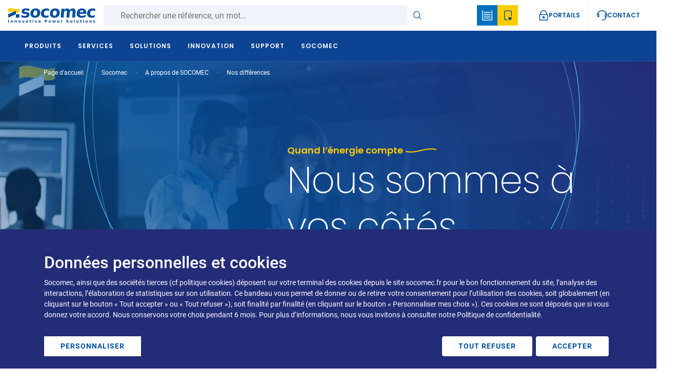

--- FILE ---
content_type: text/html; charset=UTF-8
request_url: https://www.socomec.fr/fr/socomec/a-propos-de-socomec/nos-differences
body_size: 63320
content:
<!DOCTYPE html>
<html lang="fr" dir="ltr" prefix="og: https://ogp.me/ns#">
  <head>
    <meta charset="utf-8" />
<noscript><style>form.antibot * :not(.antibot-message) { display: none !important; }</style>
</noscript><script data-type="text/javascript" type="text/plain" data-name="hotjar" data-src="/sites/default/files/hotjar/hotjar.script.js?t95pdm"></script>
<meta name="description" content="Data centers, bâtiments de santé, industries, bâtiments commerciaux, infrastructures… Quand votre activité est critique, vitale ou indispensable, nous sommes à vos côtés." />
<link rel="canonical" href="https://www.socomec.fr/fr/socomec/a-propos-de-socomec/nos-differences" />
<meta name="robots" content="index, follow" />
<link rel="alternate" hreflang="sl-si" href="https://www.socomec.si/sl/podjetje/skupina-socomec/kaj-nas-razlikuje" />
<link rel="alternate" hreflang="tr-tr" href="https://www.socomec.com.tr/tr/kurumsal/socomec-group/bizi-farkli-kilan-nedir" />
<link rel="alternate" hreflang="ru-ru" href="https://www.socomec.ru/ru/chto-otlichaet-nas-ot-drugikh-kompaniy" />
<link rel="alternate" hreflang="ro-ro" href="https://www.socomec.ro/ro/corporatie/grupul-socomec/ceea-ce-ne-diferentiaza" />
<link rel="alternate" hreflang="pt-pt" href="https://www.socomec.pt/pt/empresarial/grupo-socomec/os-fatores-que-nos-diferem" />
<link rel="alternate" hreflang="pl-pl" href="https://www.socomec.pl/pl/co-nas-wyroznia" />
<link rel="alternate" hreflang="de-de" href="https://www.socomec.de/de/unternehmen/socomec-gruppe/was-uns-ausmacht" />
<link rel="alternate" hreflang="fr-ch" href="https://www.socomec.ch/fr/socomec/a-propos-de-socomec/nos-differences" />
<link rel="alternate" hreflang="de-ch" href="https://www.socomec.ch/de/unternehmen/socomec-gruppe/was-uns-ausmacht" />
<link rel="alternate" hreflang="it-ch" href="https://www.socomec.ch/it/azienda/socomec-group/quando-lenergia-conta-noi-siamo-al-vostro-fianco" />
<link rel="alternate" hreflang="fr-be" href="https://www.socomec.be/fr/socomec/socomec-group/nos-differences" />
<link rel="alternate" hreflang="fr-lu" href="https://www.socomec.be/fr/socomec/socomec-group/nos-differences" />
<link rel="alternate" hreflang="nl-be" href="https://www.socomec.be/nl/socomec/socomec-groep/wat-ons-anders-maakt" />
<link rel="alternate" hreflang="nl-nl" href="https://www.socomec.nl/nl/over-ons/socomec-groep/wat-ons-anders-maakt" />
<link rel="alternate" hreflang="en-in" href="https://www.socomec.co.in/en-in/about-us/socomec-group/what-makes-us-different" />
<link rel="alternate" hreflang="en-bd" href="https://www.socomec.co.in/en-in/about-us/socomec-group/what-makes-us-different" />
<link rel="alternate" hreflang="en-lk" href="https://www.socomec.co.in/en-in/about-us/socomec-group/what-makes-us-different" />
<link rel="alternate" hreflang="en-th" href="https://apac.socomec.com/en/corporate/socomec-group/what-makes-us-different" />
<link rel="alternate" hreflang="en-au" href="https://apac.socomec.com/en/corporate/socomec-group/what-makes-us-different" />
<link rel="alternate" hreflang="en-sg" href="https://apac.socomec.com/en/corporate/socomec-group/what-makes-us-different" />
<link rel="alternate" hreflang="en-id" href="https://apac.socomec.com/en/corporate/socomec-group/what-makes-us-different" />
<link rel="alternate" hreflang="en-mm" href="https://apac.socomec.com/en/corporate/socomec-group/what-makes-us-different" />
<link rel="alternate" hreflang="en-vn" href="https://apac.socomec.com/en/corporate/socomec-group/what-makes-us-different" />
<link rel="alternate" hreflang="en-kr" href="https://apac.socomec.com/en/corporate/socomec-group/what-makes-us-different" />
<link rel="alternate" hreflang="en-jp" href="https://apac.socomec.com/en/corporate/socomec-group/what-makes-us-different" />
<link rel="alternate" hreflang="en-ph" href="https://apac.socomec.com/en/corporate/socomec-group/what-makes-us-different" />
<link rel="alternate" hreflang="en-la" href="https://apac.socomec.com/en/corporate/socomec-group/what-makes-us-different" />
<link rel="alternate" hreflang="en-kh" href="https://apac.socomec.com/en/corporate/socomec-group/what-makes-us-different" />
<link rel="alternate" hreflang="en-bn" href="https://apac.socomec.com/en/corporate/socomec-group/what-makes-us-different" />
<link rel="alternate" hreflang="en-pk" href="https://apac.socomec.com/en/corporate/socomec-group/what-makes-us-different" />
<link rel="alternate" hreflang="en-nz" href="https://apac.socomec.com/en/corporate/socomec-group/what-makes-us-different" />
<link rel="alternate" hreflang="en-my" href="https://apac.socomec.com/en/corporate/socomec-group/what-makes-us-different" />
<link rel="alternate" hreflang="en-af" href="https://emea.socomec.com/en/corporate/socomec-group/what-makes-us-different" />
<link rel="alternate" hreflang="en-za" href="https://emea.socomec.com/en/corporate/socomec-group/what-makes-us-different" />
<link rel="alternate" hreflang="en-ae" href="https://emea.socomec.com/en/corporate/socomec-group/what-makes-us-different" />
<link rel="alternate" hreflang="en-am" href="https://emea.socomec.com/en/corporate/socomec-group/what-makes-us-different" />
<link rel="alternate" hreflang="en-ao" href="https://emea.socomec.com/en/corporate/socomec-group/what-makes-us-different" />
<link rel="alternate" hreflang="en-az" href="https://emea.socomec.com/en/corporate/socomec-group/what-makes-us-different" />
<link rel="alternate" hreflang="en-ba" href="https://emea.socomec.com/en/corporate/socomec-group/what-makes-us-different" />
<link rel="alternate" hreflang="en-bf" href="https://emea.socomec.com/en/corporate/socomec-group/what-makes-us-different" />
<link rel="alternate" hreflang="en-bg" href="https://emea.socomec.com/en/corporate/socomec-group/what-makes-us-different" />
<link rel="alternate" hreflang="en-bh" href="https://emea.socomec.com/en/corporate/socomec-group/what-makes-us-different" />
<link rel="alternate" hreflang="en-bi" href="https://emea.socomec.com/en/corporate/socomec-group/what-makes-us-different" />
<link rel="alternate" hreflang="en-bj" href="https://emea.socomec.com/en/corporate/socomec-group/what-makes-us-different" />
<link rel="alternate" hreflang="en-bw" href="https://emea.socomec.com/en/corporate/socomec-group/what-makes-us-different" />
<link rel="alternate" hreflang="en-by" href="https://emea.socomec.com/en/corporate/socomec-group/what-makes-us-different" />
<link rel="alternate" hreflang="en-cd" href="https://emea.socomec.com/en/corporate/socomec-group/what-makes-us-different" />
<link rel="alternate" hreflang="en-cf" href="https://emea.socomec.com/en/corporate/socomec-group/what-makes-us-different" />
<link rel="alternate" hreflang="en-cg" href="https://emea.socomec.com/en/corporate/socomec-group/what-makes-us-different" />
<link rel="alternate" hreflang="en-ci" href="https://emea.socomec.com/en/corporate/socomec-group/what-makes-us-different" />
<link rel="alternate" hreflang="en-cm" href="https://emea.socomec.com/en/corporate/socomec-group/what-makes-us-different" />
<link rel="alternate" hreflang="en-rs" href="https://emea.socomec.com/en/corporate/socomec-group/what-makes-us-different" />
<link rel="alternate" hreflang="en-cv" href="https://emea.socomec.com/en/corporate/socomec-group/what-makes-us-different" />
<link rel="alternate" hreflang="en-cy" href="https://emea.socomec.com/en/corporate/socomec-group/what-makes-us-different" />
<link rel="alternate" hreflang="en-cz" href="https://emea.socomec.com/en/corporate/socomec-group/what-makes-us-different" />
<link rel="alternate" hreflang="en-dj" href="https://emea.socomec.com/en/corporate/socomec-group/what-makes-us-different" />
<link rel="alternate" hreflang="en-dk" href="https://emea.socomec.com/en/corporate/socomec-group/what-makes-us-different" />
<link rel="alternate" hreflang="en-dz" href="https://emea.socomec.com/en/corporate/socomec-group/what-makes-us-different" />
<link rel="alternate" hreflang="en-ee" href="https://emea.socomec.com/en/corporate/socomec-group/what-makes-us-different" />
<link rel="alternate" hreflang="en-eg" href="https://emea.socomec.com/en/corporate/socomec-group/what-makes-us-different" />
<link rel="alternate" hreflang="en-eh" href="https://emea.socomec.com/en/corporate/socomec-group/what-makes-us-different" />
<link rel="alternate" hreflang="en-er" href="https://emea.socomec.com/en/corporate/socomec-group/what-makes-us-different" />
<link rel="alternate" hreflang="en-et" href="https://emea.socomec.com/en/corporate/socomec-group/what-makes-us-different" />
<link rel="alternate" hreflang="en-fi" href="https://emea.socomec.com/en/corporate/socomec-group/what-makes-us-different" />
<link rel="alternate" hreflang="en-fo" href="https://emea.socomec.com/en/corporate/socomec-group/what-makes-us-different" />
<link rel="alternate" hreflang="en-ga" href="https://emea.socomec.com/en/corporate/socomec-group/what-makes-us-different" />
<link rel="alternate" hreflang="en-ge" href="https://emea.socomec.com/en/corporate/socomec-group/what-makes-us-different" />
<link rel="alternate" hreflang="en-gh" href="https://emea.socomec.com/en/corporate/socomec-group/what-makes-us-different" />
<link rel="alternate" hreflang="en-gm" href="https://emea.socomec.com/en/corporate/socomec-group/what-makes-us-different" />
<link rel="alternate" hreflang="en-gn" href="https://emea.socomec.com/en/corporate/socomec-group/what-makes-us-different" />
<link rel="alternate" hreflang="en-gq" href="https://emea.socomec.com/en/corporate/socomec-group/what-makes-us-different" />
<link rel="alternate" hreflang="en-gr" href="https://emea.socomec.com/en/corporate/socomec-group/what-makes-us-different" />
<link rel="alternate" hreflang="en-gw" href="https://emea.socomec.com/en/corporate/socomec-group/what-makes-us-different" />
<link rel="alternate" hreflang="en-hr" href="https://emea.socomec.com/en/corporate/socomec-group/what-makes-us-different" />
<link rel="alternate" hreflang="en-hu" href="https://emea.socomec.com/en/corporate/socomec-group/what-makes-us-different" />
<link rel="alternate" hreflang="en-il" href="https://emea.socomec.com/en/corporate/socomec-group/what-makes-us-different" />
<link rel="alternate" hreflang="en-iq" href="https://emea.socomec.com/en/corporate/socomec-group/what-makes-us-different" />
<link rel="alternate" hreflang="en-is" href="https://emea.socomec.com/en/corporate/socomec-group/what-makes-us-different" />
<link rel="alternate" hreflang="en-jo" href="https://emea.socomec.com/en/corporate/socomec-group/what-makes-us-different" />
<link rel="alternate" hreflang="en-ke" href="https://emea.socomec.com/en/corporate/socomec-group/what-makes-us-different" />
<link rel="alternate" hreflang="en-kw" href="https://emea.socomec.com/en/corporate/socomec-group/what-makes-us-different" />
<link rel="alternate" hreflang="en-lb" href="https://emea.socomec.com/en/corporate/socomec-group/what-makes-us-different" />
<link rel="alternate" hreflang="en-lr" href="https://emea.socomec.com/en/corporate/socomec-group/what-makes-us-different" />
<link rel="alternate" hreflang="en-ls" href="https://emea.socomec.com/en/corporate/socomec-group/what-makes-us-different" />
<link rel="alternate" hreflang="en-lt" href="https://emea.socomec.com/en/corporate/socomec-group/what-makes-us-different" />
<link rel="alternate" hreflang="en-lv" href="https://emea.socomec.com/en/corporate/socomec-group/what-makes-us-different" />
<link rel="alternate" hreflang="en-ly" href="https://emea.socomec.com/en/corporate/socomec-group/what-makes-us-different" />
<link rel="alternate" hreflang="en-ma" href="https://emea.socomec.com/en/corporate/socomec-group/what-makes-us-different" />
<link rel="alternate" hreflang="en-mg" href="https://emea.socomec.com/en/corporate/socomec-group/what-makes-us-different" />
<link rel="alternate" hreflang="en-mk" href="https://emea.socomec.com/en/corporate/socomec-group/what-makes-us-different" />
<link rel="alternate" hreflang="en-ml" href="https://emea.socomec.com/en/corporate/socomec-group/what-makes-us-different" />
<link rel="alternate" hreflang="en-mr" href="https://emea.socomec.com/en/corporate/socomec-group/what-makes-us-different" />
<link rel="alternate" hreflang="en-mt" href="https://emea.socomec.com/en/corporate/socomec-group/what-makes-us-different" />
<link rel="alternate" hreflang="en-mw" href="https://emea.socomec.com/en/corporate/socomec-group/what-makes-us-different" />
<link rel="alternate" hreflang="en-mz" href="https://emea.socomec.com/en/corporate/socomec-group/what-makes-us-different" />
<link rel="alternate" hreflang="en-na" href="https://emea.socomec.com/en/corporate/socomec-group/what-makes-us-different" />
<link rel="alternate" hreflang="en-ne" href="https://emea.socomec.com/en/corporate/socomec-group/what-makes-us-different" />
<link rel="alternate" hreflang="en-ng" href="https://emea.socomec.com/en/corporate/socomec-group/what-makes-us-different" />
<link rel="alternate" hreflang="en-no" href="https://emea.socomec.com/en/corporate/socomec-group/what-makes-us-different" />
<link rel="alternate" hreflang="en-om" href="https://emea.socomec.com/en/corporate/socomec-group/what-makes-us-different" />
<link rel="alternate" hreflang="en-ps" href="https://emea.socomec.com/en/corporate/socomec-group/what-makes-us-different" />
<link rel="alternate" hreflang="en-qa" href="https://emea.socomec.com/en/corporate/socomec-group/what-makes-us-different" />
<link rel="alternate" hreflang="en-ru" href="https://emea.socomec.com/en/corporate/socomec-group/what-makes-us-different" />
<link rel="alternate" hreflang="en-rw" href="https://emea.socomec.com/en/corporate/socomec-group/what-makes-us-different" />
<link rel="alternate" hreflang="en-sa" href="https://emea.socomec.com/en/corporate/socomec-group/what-makes-us-different" />
<link rel="alternate" hreflang="en-sd" href="https://emea.socomec.com/en/corporate/socomec-group/what-makes-us-different" />
<link rel="alternate" hreflang="en-se" href="https://emea.socomec.com/en/corporate/socomec-group/what-makes-us-different" />
<link rel="alternate" hreflang="en-sk" href="https://emea.socomec.com/en/corporate/socomec-group/what-makes-us-different" />
<link rel="alternate" hreflang="en-sl" href="https://emea.socomec.com/en/corporate/socomec-group/what-makes-us-different" />
<link rel="alternate" hreflang="en-sn" href="https://emea.socomec.com/en/corporate/socomec-group/what-makes-us-different" />
<link rel="alternate" hreflang="en-so" href="https://emea.socomec.com/en/corporate/socomec-group/what-makes-us-different" />
<link rel="alternate" hreflang="en-st" href="https://emea.socomec.com/en/corporate/socomec-group/what-makes-us-different" />
<link rel="alternate" hreflang="en-sy" href="https://emea.socomec.com/en/corporate/socomec-group/what-makes-us-different" />
<link rel="alternate" hreflang="en-sz" href="https://emea.socomec.com/en/corporate/socomec-group/what-makes-us-different" />
<link rel="alternate" hreflang="en-td" href="https://emea.socomec.com/en/corporate/socomec-group/what-makes-us-different" />
<link rel="alternate" hreflang="en-tg" href="https://emea.socomec.com/en/corporate/socomec-group/what-makes-us-different" />
<link rel="alternate" hreflang="en-tz" href="https://emea.socomec.com/en/corporate/socomec-group/what-makes-us-different" />
<link rel="alternate" hreflang="en-ua" href="https://emea.socomec.com/en/corporate/socomec-group/what-makes-us-different" />
<link rel="alternate" hreflang="en-ug" href="https://emea.socomec.com/en/corporate/socomec-group/what-makes-us-different" />
<link rel="alternate" hreflang="en-ye" href="https://emea.socomec.com/en/corporate/socomec-group/what-makes-us-different" />
<link rel="alternate" hreflang="en-zm" href="https://emea.socomec.com/en/corporate/socomec-group/what-makes-us-different" />
<link rel="alternate" hreflang="en-zw" href="https://emea.socomec.com/en/corporate/socomec-group/what-makes-us-different" />
<link rel="alternate" hreflang="x-default" href="https://emea.socomec.com/en/corporate/socomec-group/what-makes-us-different" />
<link rel="alternate" hreflang="fr-dz" href="https://emea.socomec.com/fr/socomec/a-propos-de-socomec/nos-differences" />
<link rel="alternate" hreflang="fr-bf" href="https://emea.socomec.com/fr/socomec/a-propos-de-socomec/nos-differences" />
<link rel="alternate" hreflang="fr-bi" href="https://emea.socomec.com/fr/socomec/a-propos-de-socomec/nos-differences" />
<link rel="alternate" hreflang="fr-bj" href="https://emea.socomec.com/fr/socomec/a-propos-de-socomec/nos-differences" />
<link rel="alternate" hreflang="fr-cd" href="https://emea.socomec.com/fr/socomec/a-propos-de-socomec/nos-differences" />
<link rel="alternate" hreflang="fr-cg" href="https://emea.socomec.com/fr/socomec/a-propos-de-socomec/nos-differences" />
<link rel="alternate" hreflang="fr-ci" href="https://emea.socomec.com/fr/socomec/a-propos-de-socomec/nos-differences" />
<link rel="alternate" hreflang="fr-cm" href="https://emea.socomec.com/fr/socomec/a-propos-de-socomec/nos-differences" />
<link rel="alternate" hreflang="fr-dj" href="https://emea.socomec.com/fr/socomec/a-propos-de-socomec/nos-differences" />
<link rel="alternate" hreflang="fr-ga" href="https://emea.socomec.com/fr/socomec/a-propos-de-socomec/nos-differences" />
<link rel="alternate" hreflang="fr-gn" href="https://emea.socomec.com/fr/socomec/a-propos-de-socomec/nos-differences" />
<link rel="alternate" hreflang="fr-gq" href="https://emea.socomec.com/fr/socomec/a-propos-de-socomec/nos-differences" />
<link rel="alternate" hreflang="fr-ma" href="https://emea.socomec.com/fr/socomec/a-propos-de-socomec/nos-differences" />
<link rel="alternate" hreflang="fr-mg" href="https://emea.socomec.com/fr/socomec/a-propos-de-socomec/nos-differences" />
<link rel="alternate" hreflang="fr-ml" href="https://emea.socomec.com/fr/socomec/a-propos-de-socomec/nos-differences" />
<link rel="alternate" hreflang="fr-mr" href="https://emea.socomec.com/fr/socomec/a-propos-de-socomec/nos-differences" />
<link rel="alternate" hreflang="fr-ne" href="https://emea.socomec.com/fr/socomec/a-propos-de-socomec/nos-differences" />
<link rel="alternate" hreflang="fr-rw" href="https://emea.socomec.com/fr/socomec/a-propos-de-socomec/nos-differences" />
<link rel="alternate" hreflang="fr-sn" href="https://emea.socomec.com/fr/socomec/a-propos-de-socomec/nos-differences" />
<link rel="alternate" hreflang="fr-td" href="https://emea.socomec.com/fr/socomec/a-propos-de-socomec/nos-differences" />
<link rel="alternate" hreflang="fr-tg" href="https://emea.socomec.com/fr/socomec/a-propos-de-socomec/nos-differences" />
<link rel="alternate" hreflang="fr-tn" href="https://emea.socomec.com/fr/socomec/a-propos-de-socomec/nos-differences" />
<link rel="alternate" hreflang="es-es" href="https://www.socomec.es/es/la-empresa/el-grupo-socomec/que-nos-distingue" />
<link rel="alternate" hreflang="fr" href="https://www.socomec.fr/fr/socomec/a-propos-de-socomec/nos-differences" />
<link rel="alternate" hreflang="fr-fr" href="https://www.socomec.fr/fr/socomec/a-propos-de-socomec/nos-differences" />
<link rel="alternate" hreflang="it-it" href="https://www.socomec.it/it/azienda/socomec-group/quando-lenergia-conta-noi-siamo-al-vostro-fianco" />
<meta property="og:site_name" content="Socomec" />
<meta property="og:type" content="Editorial" />
<meta property="og:url" content="https://www.socomec.fr/fr/socomec/a-propos-de-socomec/nos-differences" />
<meta property="og:title" content="Nos différences" />
<meta property="og:description" content="Data centers, bâtiments de santé, industries, bâtiments commerciaux, infrastructures… Quand votre activité est critique, vitale ou indispensable, nous sommes à vos côtés." />
<meta property="og:updated_time" content="Tue, 08/05/2025 - 16:57" />
<meta name="google-site-verification" content="lmQWHY0XpZ5qu628bDihWXnnes_ZSY3pkKjWFGpcGBQ" />
<script type="text/plain" data-type="text/javascript" data-name="ab_tasty" data-src="https://try.abtasty.com/52897fb570d9e7069d6e7b62d5a7af2f.js"></script>
<meta name="MobileOptimized" content="width" />
<meta name="HandheldFriendly" content="true" />
<meta name="viewport" content="width=device-width, initial-scale=1, shrink-to-fit=no" />
<meta http-equiv="x-ua-compatible" content="ie=edge" />
<link rel="alternate" hreflang="fr" href="https://www.socomec.fr/fr/socomec/a-propos-de-socomec/nos-differences" />
<link rel="icon" href="/themes/custom/socomec/favicon.ico" type="image/vnd.microsoft.icon" />

    <title>Nos différences</title>
    <link rel="stylesheet" media="all" href="/sites/default/files/css/css_ZbJnrgk5WXNFxEewjcOmWjOYrw-Llf_3-l3lCLd5TZQ.css?delta=0&amp;language=fr&amp;theme=socomec&amp;include=[base64]" />
<link rel="stylesheet" media="all" href="/sites/default/files/css/css_bodMwtNtszYPHaWO4FMcJNiSyGTWw4aHp1Xzd-OE6gs.css?delta=1&amp;language=fr&amp;theme=socomec&amp;include=[base64]" />
<link rel="stylesheet" media="all" href="/themes/custom/socomec/../../../../node_modules/swiper/swiper.min.css?t95pdm" />

    <script src="/libraries/fontawesome/js/all.min.js?v=6.4.0" defer></script>
<script src="/libraries/fontawesome/js/v4-shims.min.js?v=6.4.0" defer></script>
<script src="/libraries/klaro/dist/klaro-no-translations-no-css.js?t95pdm" defer id="klaro-js"></script>

  </head>
  <body class="layout-no-sidebars page-node-32563 path-node node--type-editorial">
    <a href="#main-content" class="visually-hidden focusable skip-link">
      Skip to main content
    </a>
    <div class="throbber-wrapper">
      <!-- By Sam Herbert (@sherb), for everyone. More @ http://goo.gl/7AJzbL -->
<svg width="58" height="58" viewBox="0 0 58 58" xmlns="http://www.w3.org/2000/svg">
    <g fill="none" fill-rule="evenodd">
        <g transform="translate(2 1)" stroke="#004F9F" stroke-width="1.5">
            <circle cx="42.601" cy="11.462" r="5" fill-opacity="1" fill="#004F9F">
                <animate attributeName="fill-opacity"
                     begin="0s" dur="1.3s"
                     values="1;0;0;0;0;0;0;0" calcMode="linear"
                     repeatCount="indefinite" />
            </circle>
            <circle cx="49.063" cy="27.063" r="5" fill-opacity="0" fill="#004F9F">
                <animate attributeName="fill-opacity"
                     begin="0s" dur="1.3s"
                     values="0;1;0;0;0;0;0;0" calcMode="linear"
                     repeatCount="indefinite" />
            </circle>
            <circle cx="42.601" cy="42.663" r="5" fill-opacity="0" fill="#004F9F">
                <animate attributeName="fill-opacity"
                     begin="0s" dur="1.3s"
                     values="0;0;1;0;0;0;0;0" calcMode="linear"
                     repeatCount="indefinite" />
            </circle>
            <circle cx="27" cy="49.125" r="5" fill-opacity="0" fill="#004F9F">
                <animate attributeName="fill-opacity"
                     begin="0s" dur="1.3s"
                     values="0;0;0;1;0;0;0;0" calcMode="linear"
                     repeatCount="indefinite" />
            </circle>
            <circle cx="11.399" cy="42.663" r="5" fill-opacity="0" fill="#004F9F">
                <animate attributeName="fill-opacity"
                     begin="0s" dur="1.3s"
                     values="0;0;0;0;1;0;0;0" calcMode="linear"
                     repeatCount="indefinite" />
            </circle>
            <circle cx="4.938" cy="27.063" r="5" fill-opacity="0" fill="#004F9F">
                <animate attributeName="fill-opacity"
                     begin="0s" dur="1.3s"
                     values="0;0;0;0;0;1;0;0" calcMode="linear"
                     repeatCount="indefinite" />
            </circle>
            <circle cx="11.399" cy="11.462" r="5" fill-opacity="0" fill="#004F9F">
                <animate attributeName="fill-opacity"
                     begin="0s" dur="1.3s"
                     values="0;0;0;0;0;0;1;0" calcMode="linear"
                     repeatCount="indefinite" />
            </circle>
            <circle cx="27" cy="5" r="5" fill-opacity="0" fill="#004F9F">
                <animate attributeName="fill-opacity"
                     begin="0s" dur="1.3s"
                     values="0;0;0;0;0;0;0;1" calcMode="linear"
                     repeatCount="indefinite" />
            </circle>
        </g>
    </g>
</svg>
    </div>
    <script type="text/javascript">
// <![CDATA[
(function(window, document, dataLayerName, id) {
window[dataLayerName]=window[dataLayerName]||[],window[dataLayerName].push({start:(new Date).getTime(),event:"stg.start"});var scripts=document.getElementsByTagName('script')[0],tags=document.createElement('script');
function stgCreateCookie(a,b,c){var d="";if(c){var e=new Date;e.setTime(e.getTime()+24*c*60*60*1e3),d="; expires="+e.toUTCString();f=""}document.cookie=a+"="+b+d+f+"; path=/"}
var isStgDebug=(window.location.href.match("stg_debug")||document.cookie.match("stg_debug"))&&!window.location.href.match("stg_disable_debug");stgCreateCookie("stg_debug",isStgDebug?1:"",isStgDebug?14:-1);
var qP=[];dataLayerName!=="dataLayer"&&qP.push("data_layer_name="+dataLayerName);isStgDebug&&qP.push("stg_debug");var qPString=qP.length>0?("?"+qP.join("&")):"";
tags.async=!0,tags.src="https://socomec.containers.piwik.pro/"+id+".js"+qPString,scripts.parentNode.insertBefore(tags,scripts);
!function(a,n,i){a[n]=a[n]||{};for(var c=0;c<i.length;c++)!function(i){a[n][i]=a[n][i]||{},a[n][i].api=a[n][i].api||function(){var a=[].slice.call(arguments,0);"string"==typeof a[0]&&window[dataLayerName].push({event:n+"."+i+":"+a[0],parameters:[].slice.call(arguments,1)})}}(i[c])}(window,"ppms",["tm","cm"])
})(window, document, 'dataLayer', '0c4be1d9-1649-495a-9450-960475adf110');
// ]]>
</script><noscript><iframe src="https://socomec.containers.piwik.pro/0c4be1d9-1649-495a-9450-960475adf110/noscript.html" title="Piwik PRO embed snippet" height="0" width="0" style="display:none;visibility:hidden" aria-hidden="true"></iframe></noscript>
      <div class="dialog-off-canvas-main-canvas" data-off-canvas-main-canvas>
    

<div id="page-wrapper">
  <div id="page">
          <div class="preheader-wrapper">
    <div class="menu-container">
      <div class="left">
        <div class="branding">
                  <a href="/fr" title="Page d'accueil" rel="home" class="navbar-brand">
              <svg width="242" height="41" viewBox="0 0 242 41" fill="none" xmlns="http://www.w3.org/2000/svg">
<path fill-rule="evenodd" clip-rule="evenodd" d="M53.6543 0.863283C52.0703 0.644283 50.5503 0.527283 49.0993 0.527283C45.3903 0.527283 42.5883 1.16228 40.6853 2.42228C38.7833 3.68328 37.7153 5.61528 37.4863 8.22628C37.2773 10.6423 37.8223 12.4473 39.1293 13.6313C40.4333 14.8203 42.8183 15.6343 46.2933 16.0723L47.6683 16.2503C49.2583 16.4393 50.3043 16.7093 50.8063 17.0523C51.3163 17.4003 51.5413 17.9243 51.4803 18.6333C51.4063 19.4723 50.9613 20.1033 50.1443 20.5313C49.3303 20.9573 48.1463 21.1723 46.6033 21.1723C44.8983 21.1723 43.2343 20.9763 41.6133 20.5933C39.9963 20.2093 38.4313 19.6313 36.9253 18.8553L36.4023 24.8613C38.1913 25.3883 39.9453 25.7773 41.6643 26.0433C43.3813 26.3043 45.0523 26.4393 46.6833 26.4393C50.5313 26.4393 53.4823 25.7773 55.5393 24.4553C57.5923 23.1333 58.7343 21.1583 58.9653 18.5273C59.1833 16.0153 58.6463 14.1723 57.3573 12.9983C56.0683 11.8223 53.4223 10.9783 49.4333 10.4673L48.0603 10.2693C46.6483 10.1073 45.6753 9.85928 45.1503 9.52128C44.6293 9.18528 44.3963 8.70328 44.4513 8.07828C44.5173 7.30228 44.9333 6.73428 45.6913 6.35328C46.4573 5.98428 47.5823 5.79528 49.0903 5.79528C50.4823 5.79528 51.9553 5.97228 53.5003 6.32428C55.0433 6.67428 56.6313 7.19728 58.2613 7.90428L58.7873 1.90028C56.9493 1.42728 55.2363 1.08228 53.6543 0.863283ZM79.7183 8.04728C80.5213 9.30828 80.8183 11.1153 80.6113 13.4843C80.4043 15.8533 79.7893 17.6663 78.7693 18.9183C77.7503 20.1743 76.3813 20.8043 74.6603 20.8043C72.9103 20.8043 71.6343 20.1743 70.8243 18.9183C70.0133 17.6663 69.7163 15.8533 69.9203 13.4843C70.1273 11.1153 70.7483 9.30828 71.7753 8.04728C72.8023 6.79328 74.1933 6.16228 75.9453 6.16228C77.6603 6.16228 78.9183 6.79328 79.7183 8.04728ZM66.1403 3.96728C63.5413 6.26128 62.0643 9.42928 61.7053 13.4843C61.3533 17.5373 62.2773 20.7113 64.4783 23.0023C66.6773 25.2913 69.9063 26.4393 74.1683 26.4393C78.4103 26.4393 81.8243 25.2913 84.4123 23.0023C87.0023 20.7113 88.4703 17.5373 88.8263 13.4843C89.1773 9.42928 88.2633 6.26128 86.0803 3.96728C83.8923 1.67928 80.6773 0.527283 76.4313 0.527283C72.1743 0.527283 68.7443 1.67928 66.1403 3.96728ZM110.045 0.877283C108.806 0.646283 107.543 0.527283 106.248 0.527283C101.797 0.527283 98.2153 1.67028 95.5023 3.95528C92.7913 6.24028 91.2543 9.41828 90.8983 13.4843C90.5453 17.5523 91.5173 20.7243 93.8343 23.0113C96.1443 25.2973 99.5293 26.4393 103.98 26.4393C105.259 26.4393 106.543 26.3303 107.836 26.1113C109.129 25.8883 110.408 25.5583 111.679 25.1193L112.25 18.6463C111.246 19.3593 110.17 19.8943 109.031 20.2583C107.886 20.6213 106.697 20.8043 105.461 20.8043C103.258 20.8043 101.595 20.1583 100.48 18.8753C99.3653 17.5883 98.9143 15.7913 99.1133 13.4843C99.3123 11.1763 100.086 9.37728 101.425 8.09328C102.765 6.80828 104.539 6.16228 106.744 6.16228C107.906 6.16228 109.009 6.34328 110.06 6.69328C111.111 7.04528 112.136 7.59028 113.15 8.32228L113.713 1.90028C112.5 1.44328 111.277 1.10128 110.045 0.877283ZM133.847 8.04728C134.652 9.30828 134.949 11.1153 134.742 13.4843C134.535 15.8533 133.922 17.6663 132.896 18.9183C131.879 20.1743 130.509 20.8043 128.787 20.8043C127.039 20.8043 125.759 20.1743 124.953 18.9183C124.146 17.6663 123.845 15.8533 124.05 13.4843C124.263 11.1153 124.879 9.30828 125.904 8.04728C126.931 6.79328 128.318 6.16228 130.066 6.16228C131.789 6.16228 133.05 6.79328 133.847 8.04728ZM120.269 3.96728C117.668 6.26128 116.189 9.42928 115.836 13.4843C115.482 17.5373 116.402 20.7113 118.605 23.0023C120.806 25.2913 124.039 26.4393 128.297 26.4393C132.543 26.4393 135.955 25.2913 138.543 23.0023C141.129 20.7113 142.599 17.5373 142.957 13.4843C143.308 9.42928 142.392 6.26128 140.207 3.96728C138.025 1.67928 134.808 0.527283 130.562 0.527283C126.302 0.527283 122.873 1.67928 120.269 3.96728ZM167.81 1.76528C166.578 0.943283 165.105 0.527283 163.4 0.527283C161.883 0.527283 160.466 0.883283 159.15 1.59228C157.83 2.29528 156.629 3.34528 155.537 4.74228L155.851 1.10728H147.9L145.74 25.8083H153.691L154.754 13.6643C154.957 11.3573 155.519 9.58428 156.455 8.34028C157.383 7.10128 158.605 6.48228 160.117 6.48228C161.324 6.48228 162.125 6.87128 162.527 7.66028C162.925 8.44528 163.009 10.2053 162.767 12.9373L161.638 25.8083H169.593L170.654 13.6853C170.89 11.3493 171.465 9.56628 172.386 8.33428C173.31 7.09728 174.523 6.48228 176.021 6.48228C177.164 6.48228 177.959 6.87128 178.404 7.66028C178.849 8.44528 178.996 9.71728 178.843 11.4613C178.81 11.8453 178.779 12.1363 178.756 12.3453C178.73 12.5493 178.701 12.7423 178.67 12.9373L177.541 25.8083H185.498L186.808 10.7773C187.103 7.44528 186.582 4.90228 185.25 3.15228C183.918 1.40628 181.834 0.527283 178.994 0.527283C177.345 0.527283 175.802 0.931283 174.355 1.73428C172.912 2.53128 171.619 3.69528 170.486 5.22428C169.941 3.73828 169.05 2.58828 167.81 1.76528ZM214.054 4.03928C211.929 1.69928 208.929 0.527283 205.05 0.527283C200.791 0.527283 197.343 1.68528 194.711 3.98828C192.082 6.29528 190.586 9.45728 190.234 13.4843C189.875 17.5823 190.834 20.7653 193.111 23.0353C195.39 25.3043 198.761 26.4393 203.232 26.4393C205.099 26.4393 206.98 26.2583 208.879 25.8903C210.773 25.5313 212.685 24.9943 214.615 24.2753L215.148 18.1743C213.226 19.1793 211.373 19.9293 209.591 20.4253C207.806 20.9273 206.086 21.1723 204.427 21.1723C202.367 21.1723 200.81 20.7113 199.742 19.7893C198.677 18.8693 198.131 17.4863 198.103 15.6423H216.531L216.728 13.4063C217.07 9.49828 216.179 6.37528 214.054 4.03928ZM198.613 10.8013C198.988 9.18328 199.693 7.94328 200.72 7.08428C201.748 6.23028 203.023 5.79528 204.55 5.79528C205.961 5.79528 207.06 6.25628 207.849 7.17428C208.646 8.09028 208.976 9.29928 208.843 10.8013H198.613ZM238.174 0.877283C236.933 0.646283 235.668 0.527283 234.379 0.527283C229.924 0.527283 226.341 1.67028 223.631 3.95528C220.918 6.24028 219.384 9.41828 219.027 13.4843C218.672 17.5523 219.648 20.7243 221.965 23.0113C224.275 25.2973 227.658 26.4393 232.111 26.4393C233.39 26.4393 234.674 26.3303 235.963 26.1113C237.256 25.8883 238.535 25.5583 239.806 25.1193L240.377 18.6463C239.375 19.3593 238.3 19.8943 237.162 20.2583C236.015 20.6213 234.828 20.8043 233.591 20.8043C231.386 20.8043 229.728 20.1583 228.611 18.8753C227.496 17.5883 227.037 15.7913 227.244 13.4843C227.441 11.1763 228.216 9.37728 229.552 8.09328C230.892 6.80828 232.672 6.16228 234.875 6.16228C236.033 6.16228 237.142 6.34328 238.189 6.69328C239.238 7.04528 240.265 7.59028 241.281 8.32228L241.841 1.90028C240.631 1.44328 239.408 1.10128 238.174 0.877283Z" fill="#004F9F"/>
<path fill-rule="evenodd" clip-rule="evenodd" d="M69.572 40.1019H67.633V34.0529H69.572V40.1019ZM69.572 33.2759H67.633V31.6879H69.572V33.2759ZM2.238 40.1009H0.160004V32.0289H2.238V40.1009ZM13.1425 40.1019V36.4199C13.1425 35.6019 12.9645 34.9769 12.6015 34.5509C12.2385 34.1169 11.7065 33.9019 11.0075 33.9019C10.6135 33.9019 10.2495 33.9879 9.9215 34.1519C9.5895 34.3239 9.2855 34.5819 8.9945 34.9339V34.0529H7.0525V40.1019H8.9945V37.1249C8.9945 36.5739 9.1055 36.1469 9.3375 35.8319C9.5705 35.5219 9.8865 35.3629 10.2905 35.3629C10.4545 35.3629 10.6035 35.3969 10.7345 35.4709C10.8615 35.5409 10.9645 35.6389 11.0405 35.7639C11.0975 35.8559 11.1385 36.0039 11.1635 36.2009C11.1855 36.4019 11.1975 36.7579 11.1975 37.2829V39.4999V40.1019H13.1425ZM23.8965 36.4199V40.1019H21.9575V39.4999V37.2829C21.9575 36.7579 21.9435 36.4019 21.9215 36.2009C21.8965 36.0039 21.8575 35.8559 21.7985 35.7639C21.7205 35.6389 21.6195 35.5409 21.4885 35.4709C21.3615 35.3969 21.2105 35.3629 21.0465 35.3629C20.6425 35.3629 20.3265 35.5219 20.0955 35.8319C19.8655 36.1469 19.7505 36.5739 19.7505 37.1249V40.1019H17.8105V34.0529H19.7505V34.9339C20.0415 34.5819 20.3495 34.3239 20.6775 34.1519C21.0075 33.9879 21.3715 33.9019 21.7635 33.9019C22.4645 33.9019 22.9925 34.1169 23.3535 34.5509C23.7165 34.9769 23.8965 35.6019 23.8965 36.4199ZM30.473 35.7461C30.699 35.4431 31.025 35.2891 31.457 35.2891C31.877 35.2891 32.203 35.4431 32.424 35.7461C32.648 36.0571 32.758 36.5021 32.758 37.0821C32.758 37.6601 32.648 38.1051 32.424 38.4081C32.203 38.7191 31.877 38.8771 31.457 38.8771C31.025 38.8771 30.699 38.7191 30.473 38.4081C30.246 38.1051 30.137 37.6601 30.137 37.0821C30.137 36.5021 30.246 36.0571 30.473 35.7461ZM33.896 34.7481C33.311 34.1851 32.498 33.9021 31.457 33.9021C30.41 33.9021 29.594 34.1851 29 34.7481C28.412 35.3091 28.119 36.0881 28.119 37.0821C28.119 38.0761 28.412 38.8551 29 39.4141C29.594 39.9761 30.41 40.2561 31.457 40.2561C32.498 40.2561 33.311 39.9761 33.896 39.4141C34.482 38.8551 34.775 38.0761 34.775 37.0821C34.775 36.0881 34.482 35.3091 33.896 34.7481ZM38.2773 34.0527H40.2163L41.7243 38.2327L43.2283 34.0527H45.1663L42.7873 40.1017H40.6583L38.2773 34.0527ZM50.9376 37.5839C51.1386 37.4469 51.4436 37.3789 51.8496 37.3789H52.8496V37.5979C52.8496 37.9919 52.7246 38.3199 52.4786 38.5779C52.2306 38.8419 51.9256 38.9729 51.5606 38.9729C51.2696 38.9729 51.0406 38.9019 50.8766 38.7679C50.7166 38.6269 50.6286 38.4319 50.6286 38.1859C50.6286 37.9219 50.7346 37.7169 50.9376 37.5839ZM54.8026 40.1019V36.6489C54.8026 35.6839 54.5606 34.9809 54.0746 34.5509C53.5896 34.1169 52.8026 33.9019 51.7106 33.9019C51.2926 33.9019 50.8726 33.9339 50.4546 33.9809C50.0386 34.0389 49.6246 34.1089 49.2066 34.2149V35.6899C49.5136 35.5219 49.8416 35.3969 50.2036 35.3129C50.5586 35.2309 50.9436 35.1859 51.3596 35.1859C51.8696 35.1859 52.2476 35.2599 52.4886 35.3999C52.7286 35.5449 52.8496 35.7679 52.8496 36.0759V36.2249H51.7106C50.6676 36.2249 49.9026 36.3929 49.4136 36.7229C48.9236 37.0529 48.6796 37.5739 48.6796 38.2849C48.6796 38.8649 48.8726 39.3419 49.2676 39.7089C49.6586 40.0759 50.1656 40.2559 50.7926 40.2559C51.2576 40.2559 51.6526 40.1739 51.9766 40.0059C52.3006 39.8399 52.5916 39.5719 52.8496 39.2049V40.1019H54.8026ZM61.5976 32.334V34.053H63.5876V35.436H61.5976V38.004C61.5976 38.281 61.6506 38.471 61.7616 38.57C61.8766 38.672 62.0936 38.719 62.4276 38.719H63.4236V40.102H61.7616C60.9976 40.102 60.4546 39.939 60.1366 39.623C59.8166 39.305 59.6586 38.768 59.6586 38.004V35.436H58.6956V34.053H59.6586V32.334H61.5976ZM73.543 34.0527H75.48L76.986 38.2327L78.494 34.0527H80.434L78.049 40.1017H75.926L73.543 34.0527ZM88.137 35.5269C88.354 35.7519 88.459 36.0489 88.459 36.4199H85.939C85.996 36.0219 86.143 35.7169 86.377 35.5059C86.615 35.2909 86.918 35.1859 87.295 35.1859C87.641 35.1859 87.922 35.3049 88.137 35.5269ZM90.443 37.6109V37.0569C90.443 36.1059 90.162 35.3339 89.59 34.7619C89.016 34.1879 88.256 33.9019 87.303 33.9019C86.258 33.9019 85.439 34.1859 84.84 34.7519C84.244 35.3159 83.947 36.0919 83.947 37.0819C83.947 38.0819 84.248 38.8649 84.857 39.4219C85.467 39.9769 86.314 40.2559 87.408 40.2559C87.867 40.2559 88.326 40.2129 88.787 40.1269C89.244 40.0369 89.701 39.9099 90.156 39.7359V38.2439C89.707 38.4859 89.268 38.6719 88.844 38.7889C88.414 38.9139 87.994 38.9729 87.59 38.9729C87.084 38.9729 86.693 38.8589 86.412 38.6329C86.131 38.4039 85.967 38.0629 85.918 37.6109H90.443ZM103.652 33.5449V35.7929H104.804C105.209 35.7929 105.521 35.6929 105.742 35.4959C105.959 35.3049 106.07 35.0239 106.07 34.6639C106.07 34.3009 105.959 34.0239 105.742 33.8299C105.521 33.6369 105.209 33.5449 104.804 33.5449H103.652ZM101.58 32.0289H105.029C106.056 32.0289 106.841 32.2579 107.39 32.7169C107.943 33.1679 108.22 33.8199 108.22 34.6639C108.22 35.5059 107.943 36.1579 107.39 36.6169C106.841 37.0739 106.056 37.2989 105.029 37.2989H103.652V40.1019H101.58V32.0289ZM114.379 35.7461C114.603 35.4431 114.931 35.2891 115.361 35.2891C115.783 35.2891 116.107 35.4431 116.328 35.7461C116.55 36.0571 116.668 36.5021 116.668 37.0821C116.668 37.6601 116.55 38.1051 116.328 38.4081C116.107 38.7191 115.783 38.8771 115.361 38.8771C114.931 38.8771 114.603 38.7191 114.379 38.4081C114.156 38.1051 114.041 37.6601 114.041 37.0821C114.041 36.5021 114.156 36.0571 114.379 35.7461ZM117.802 34.7481C117.215 34.1851 116.402 33.9021 115.361 33.9021C114.316 33.9021 113.498 34.1851 112.906 34.7481C112.322 35.3091 112.025 36.0881 112.025 37.0821C112.025 38.0761 112.322 38.8551 112.906 39.4141C113.498 39.9761 114.316 40.2561 115.361 40.2561C116.402 40.2561 117.215 39.9761 117.802 39.4141C118.384 38.8551 118.679 38.0761 118.679 37.0821C118.679 36.0881 118.384 35.3091 117.802 34.7481ZM122.404 34.0527H124.287L125.3 38.2187L126.322 34.0527H127.939L128.955 38.1797L129.98 34.0527H131.859L130.265 40.1017H128.15L127.127 35.9397L126.115 40.1017H123.998L122.404 34.0527ZM139.785 35.5269C140.003 35.7519 140.107 36.0489 140.107 36.4199H137.589C137.644 36.0219 137.793 35.7169 138.031 35.5059C138.265 35.2909 138.57 35.1859 138.945 35.1859C139.291 35.1859 139.576 35.3049 139.785 35.5269ZM142.097 37.6109V37.0569C142.097 36.1059 141.812 35.3339 141.24 34.7619C140.668 34.1879 139.906 33.9019 138.951 33.9019C137.908 33.9019 137.089 34.1859 136.494 34.7519C135.894 35.3159 135.595 36.0919 135.595 37.0819C135.595 38.0819 135.898 38.8649 136.503 39.4219C137.113 39.9769 137.962 40.2559 139.064 40.2559C139.517 40.2559 139.976 40.2129 140.435 40.1269C140.894 40.0369 141.353 39.9099 141.804 39.7359V38.2439C141.357 38.4859 140.918 38.6719 140.492 38.7889C140.064 38.9139 139.648 38.9729 139.24 38.9729C138.73 38.9729 138.343 38.8589 138.06 38.6329C137.779 38.4039 137.615 38.0629 137.568 37.6109H142.097ZM150.914 35.7031C150.752 35.6211 150.58 35.5641 150.412 35.5271C150.244 35.4861 150.078 35.4711 149.904 35.4711C149.408 35.4711 149.027 35.6291 148.758 35.9471C148.486 36.2671 148.357 36.7231 148.357 37.3181V40.1011H146.418V34.0531H148.357V35.0411C148.603 34.6421 148.889 34.3531 149.213 34.1741C149.535 33.9941 149.92 33.9021 150.369 33.9021C150.435 33.9021 150.506 33.9041 150.58 33.9101C150.622 33.9132 150.672 33.9193 150.73 33.9264C150.784 33.933 150.844 33.9404 150.912 33.9471L150.914 35.7031ZM167.168 33.9941V32.2891C166.67 32.1561 166.184 32.0531 165.715 31.9861C165.246 31.9201 164.791 31.8891 164.346 31.8891C163.371 31.8891 162.625 32.1031 162.106 32.5331C161.59 32.9671 161.328 33.5861 161.328 34.3891C161.328 35.0331 161.516 35.5411 161.883 35.9121C162.262 36.2931 162.852 36.5681 163.658 36.7421L164.463 36.9181C164.955 37.0251 165.279 37.1521 165.441 37.2891C165.606 37.4281 165.689 37.6191 165.689 37.8691C165.689 38.1501 165.564 38.3691 165.324 38.5211C165.086 38.6721 164.736 38.7501 164.281 38.7501C163.84 38.7501 163.375 38.6801 162.891 38.5391C162.408 38.4041 161.914 38.1931 161.398 37.9181V39.6781C161.914 39.8651 162.428 40.0121 162.945 40.1111C163.461 40.2091 163.975 40.2561 164.482 40.2561C165.57 40.2561 166.375 40.0371 166.904 39.6031C167.43 39.1701 167.693 38.5081 167.693 37.6191C167.693 36.9431 167.508 36.4221 167.129 36.0491C166.75 35.6851 166.111 35.4081 165.213 35.2301L164.326 35.0531C163.902 34.9651 163.619 34.8611 163.457 34.7441C163.297 34.6191 163.217 34.4571 163.217 34.2381C163.217 33.9491 163.334 33.7401 163.574 33.6011C163.813 33.4651 164.178 33.3961 164.676 33.3961C165.049 33.3961 165.451 33.4431 165.869 33.5511C166.291 33.6481 166.727 33.7931 167.168 33.9941ZM175.186 35.2891C174.754 35.2891 174.426 35.4431 174.202 35.7461C173.979 36.0571 173.864 36.5021 173.864 37.0821C173.864 37.6601 173.979 38.1051 174.202 38.4081C174.426 38.7191 174.754 38.8771 175.186 38.8771C175.605 38.8771 175.93 38.7191 176.155 38.4081C176.377 38.1051 176.491 37.6601 176.491 37.0821C176.491 36.5021 176.377 36.0571 176.155 35.7461C175.93 35.4431 175.605 35.2891 175.186 35.2891ZM175.186 33.9021C176.225 33.9021 177.043 34.1851 177.627 34.7481C178.215 35.3091 178.504 36.0881 178.504 37.0821C178.504 38.0761 178.215 38.8551 177.627 39.4141C177.043 39.9761 176.225 40.2561 175.186 40.2561C174.141 40.2561 173.321 39.9761 172.732 39.4141C172.141 38.8551 171.846 38.0761 171.846 37.0821C171.846 36.0881 172.141 35.3091 172.732 34.7481C173.321 34.1851 174.141 33.9021 175.186 33.9021ZM184.705 40.1019H182.766V31.6879H184.705V40.1019ZM189.377 37.7441V34.0531H191.322V34.6581C191.322 34.9801 191.32 35.3961 191.314 35.8871C191.313 36.1454 191.313 36.3587 191.312 36.5276L191.312 36.5473L191.312 36.5586C191.311 36.6987 191.311 36.8061 191.311 36.8811C191.311 37.3611 191.322 37.7171 191.35 37.9241C191.373 38.1421 191.42 38.3011 191.477 38.3921C191.557 38.5211 191.66 38.6171 191.789 38.6831C191.916 38.7561 192.063 38.7891 192.227 38.7891C192.629 38.7891 192.945 38.6351 193.174 38.3241C193.408 38.0141 193.525 37.5881 193.525 37.0331V34.0531H195.463V40.1011H193.525V39.2211C193.231 39.5741 192.924 39.8401 192.6 40.0061C192.27 40.1741 191.912 40.2561 191.52 40.2561C190.82 40.2561 190.291 40.0411 189.922 39.6131C189.561 39.1851 189.377 38.5581 189.377 37.7441ZM202.316 34.053V32.334H200.375V34.053H199.414V35.436H200.375V38.004C200.375 38.768 200.539 39.305 200.857 39.623C201.175 39.939 201.714 40.102 202.48 40.102H204.138V38.719H203.144C202.814 38.719 202.591 38.672 202.48 38.57C202.367 38.471 202.316 38.281 202.316 38.004V35.436H204.306V34.053H202.316ZM208.352 40.1019H210.289V34.0529H208.352V40.1019ZM208.352 33.2759H210.289V31.6879H208.352V33.2759ZM216.926 35.7461C217.15 35.4431 217.478 35.2891 217.906 35.2891C218.332 35.2891 218.654 35.4431 218.879 35.7461C219.099 36.0571 219.211 36.5021 219.211 37.0821C219.211 37.6601 219.099 38.1051 218.879 38.4081C218.654 38.7191 218.332 38.8771 217.906 38.8771C217.478 38.8771 217.15 38.7191 216.926 38.4081C216.701 38.1051 216.588 37.6601 216.588 37.0821C216.588 36.5021 216.701 36.0571 216.926 35.7461ZM220.347 34.7481C219.763 34.1851 218.949 33.9021 217.906 33.9021C216.863 33.9021 216.045 34.1851 215.459 34.7481C214.867 35.3091 214.572 36.0881 214.572 37.0821C214.572 38.0761 214.867 38.8551 215.459 39.4141C216.045 39.9761 216.863 40.2561 217.906 40.2561C218.949 40.2561 219.763 39.9761 220.347 39.4141C220.935 38.8551 221.23 38.0761 221.23 37.0821C221.23 36.0881 220.935 35.3091 220.347 34.7481ZM231.578 36.4199V40.1019H229.637V39.4999V37.2829C229.637 36.7579 229.623 36.4019 229.599 36.2009C229.576 36.0039 229.535 35.8559 229.478 35.7639C229.4 35.6389 229.301 35.5409 229.174 35.4709C229.037 35.3969 228.892 35.3629 228.728 35.3629C228.322 35.3629 228.01 35.5219 227.775 35.8319C227.547 36.1469 227.43 36.5739 227.43 37.1249V40.1019H225.492V34.0529H227.43V34.9339C227.721 34.5819 228.031 34.3239 228.359 34.1519C228.685 33.9879 229.049 33.9019 229.445 33.9019C230.142 33.9019 230.674 34.1169 231.039 34.5509C231.398 34.9769 231.578 35.6019 231.578 36.4199ZM240.98 35.7071V34.2441C240.521 34.1271 240.091 34.0391 239.705 33.9841C239.308 33.9331 238.935 33.9021 238.578 33.9021C237.666 33.9021 236.994 34.0601 236.556 34.3671C236.117 34.6781 235.896 35.1501 235.896 35.7931C235.896 36.3871 236.066 36.8281 236.418 37.1211C236.759 37.4161 237.365 37.6131 238.226 37.7231L238.564 37.7671C238.96 37.8121 239.222 37.8791 239.349 37.9651C239.482 38.0491 239.548 38.1801 239.548 38.3531C239.548 38.5551 239.457 38.7071 239.261 38.8141C239.07 38.9201 238.789 38.9731 238.41 38.9731C237.99 38.9731 237.58 38.9241 237.175 38.8341C236.769 38.7401 236.375 38.5981 235.99 38.4081V39.8831C236.439 40.0061 236.876 40.0961 237.304 40.1641C237.734 40.2241 238.142 40.2561 238.548 40.2561C239.486 40.2561 240.199 40.0961 240.675 39.7691C241.15 39.4451 241.388 38.9591 241.388 38.3181C241.388 37.6991 241.212 37.2521 240.873 36.9611C240.531 36.6741 239.865 36.4671 238.873 36.3421L238.533 36.2911C238.183 36.2541 237.941 36.1851 237.808 36.1091C237.671 36.0211 237.603 35.9081 237.603 35.7521C237.603 35.5601 237.695 35.4201 237.867 35.3281C238.048 35.2341 238.32 35.1851 238.691 35.1851C239.035 35.1851 239.396 35.2301 239.781 35.3161C240.166 35.4021 240.568 35.5351 240.98 35.7071Z" fill="#004F9F"/>
<path fill-rule="evenodd" clip-rule="evenodd" d="M0.0078125 11.0586C10.3518 6.31658 20.5958 15.9396 30.9358 11.1636V1.45858C20.5958 6.23458 10.3518 -3.38842 0.0078125 1.35358V11.0586Z" fill="#FFCC00"/>
<path fill-rule="evenodd" clip-rule="evenodd" d="M21.423 26.2209H30.936V16.7079H21.423V26.2209Z" fill="#004F9F"/>
<path fill-rule="evenodd" clip-rule="evenodd" d="M0 16.7075L21.422 7.19452V16.7075L0 26.2205V16.7075Z" fill="#004F9F"/>
</svg>
          </a>
    

        </div>
        <div class="lang-switcher">
          
        </div>
        <div class="views-exposed-form block block-views block-views-exposed-filter-blockglobal-search-page-1" data-drupal-selector="views-exposed-form-global-search-page-1" id="block-exposedformglobal-searchpage-1">
  
    
      <div class="content">
      
<form action="/fr/search" method="get" id="views-exposed-form-global-search-page-1" accept-charset="UTF-8">
  <div class="form-row">
  



  <fieldset class="js-form-item js-form-type-soc-search-search-api-autocomplete form-type-soc-search-search-api-autocomplete js-form-item-search-api-fulltext form-item-search-api-fulltext mb-3">
          <label for="edit-search-api-fulltext">
        Fulltext search
  </label>
                    <input placeholder="Rechercher une référence, un mot..." autocomplete="off" data-drupal-selector="edit-search-api-fulltext" data-search-api-autocomplete-search="global_search" class="form-autocomplete form-control" data-autocomplete-path="/fr/search_api_autocomplete/global_search?display=page_1&amp;&amp;filter=search_api_fulltext" type="text" id="edit-search-api-fulltext" name="search_api_fulltext" value="" size="30" maxlength="128" />

                      </fieldset>
<div data-drupal-selector="edit-actions" class="form-actions js-form-wrapper form-wrapper mb-3" id="edit-actions"><button data-drupal-selector="edit-submit-global-search" type="submit" id="edit-submit-global-search" value="Rechercher" class="button js-form-submit form-submit btn btn-primary">Rechercher</button>
</div>

</div>

</form>

    </div>
  </div>

      </div>
      <div class="right" id="visitorsPrivateAside">
        <nav role="navigation" aria-labelledby="-menu" class="block block-menu navigation menu--header-visitors">
            
        <ul class="clearfix nav">
                  <li class="nav-item nav-item--fr-search">
                          <a href="/fr/search" class="ico-search-white no-label nav-link ico-search-white no-label nav-link--fr-search" data-original-title="Effectuer une recherche sur le site" data-drupal-link-system-path="search">search</a>
                              </li>
                <li class="nav-item nav-item--fr-my-documents">
                          <a href="/fr/my-documents" class="ico-bookmark-star-white no-label nav-link ico-bookmark-star-white no-label nav-link--fr-my-documents" data-toggle="tooltip" data-html="true" data-original-title="Ma sélection de documents" data-placement="bottom" title="Mes documents" data-drupal-link-system-path="my-documents">Bookmark</a>
                                  <div class="bookmark-dropdown-content">
            <div class="bookmark-header">
              <button class="bookmark-collapse-btn collapsed" type="button" data-toggle="collapse" data-target="#bookmarkCollapse" aria-expanded="false" aria-controls="bookmarkCollapse" aria-label="Réduire">
                 <h3><span class="bookmark-count">1</span> document(s) ajouté(s)</h3>
                <svg width="16" height="16" viewBox="0 0 16 16" fill="none" xmlns="http://www.w3.org/2000/svg">
                  <path d="M4 6l4 4 4-4" stroke="#FFFFFF" stroke-width="1.5" stroke-linecap="round" stroke-linejoin="round"/>
                </svg>
              </button>
            </div>

            <div class="collapse" id="bookmarkCollapse">
              <div class="bookmark-content">
                
<form class="soc-bookmarks-bookmark-edit-form" data-drupal-selector="soc-bookmarks-bookmark-edit-form" action="/fr/socomec/a-propos-de-socomec/nos-differences" method="post" id="soc-bookmarks-bookmark-edit-form" accept-charset="UTF-8">
  <div id="bookmark_form_content_wrapper" class="soc-my-list-form-content-wrapper">

  <div id="bookmark_form_wrapper" class="soc_my_list_form_wrapper">
          <div class="no-result text-center">Accédez à toutes les ressources disponibles pour ce produit : page catalogue, brochures, notices, ...</div>
      <div id="navbar-bookmark-bottom" class="navbar-soc-my-list-bottom">
        <div class="bookmark-global-actions d-flex justify-content-end mt-3">
          <button class="hidden button js-form-submit form-submit btn btn-primary" data-drupal-selector="edit-reload-trigger" type="submit" id="edit-reload-trigger" name="op" value="Reload">Reload</button>

        </div>
      </div>
      </div>
  <input autocomplete="off" data-drupal-selector="form-rqe7bp6q5xirdjxpgarj-z-myrrmujyocbuvbrnozlm" type="hidden" name="form_build_id" value="form-rqe7bp6q5XiRDJXpgARj-z-myrRMujyocbUVBRNOZlM" class="form-control" />
<input data-drupal-selector="edit-soc-bookmarks-bookmark-edit-form" type="hidden" name="form_id" value="soc_bookmarks_bookmark_edit_form" class="form-control" />

  <!-- Actions globales en bas -->
  </div>

</form>

              </div>

              <div class="bookmark-view-all">
                <a href="/fr/my-documents">
                  <svg width="16" height="16" viewBox="0 0 16 16" fill="none" xmlns="http://www.w3.org/2000/svg">
                    <path d="M2 8h12M10 4l4 4-4 4" stroke="#004F9F" stroke-width="1.5" stroke-linecap="round" stroke-linejoin="round"/>
                  </svg>
                  VOIR TOUS MES DOCUMENTS FAVORIS
                </a>
              </div>
            </div>
          </div>
              </li>
                <li class="nav-item nav-item--fr-my-wishlist">
                          <a href="/fr/my-wishlist" class="ico-favorite no-label nav-link ico-favorite no-label nav-link--fr-my-wishlist" data-toggle="tooltip" data-html="true" data-original-title="My space" data-placement="bottom" title="Ma sélection de références" data-drupal-link-system-path="my-wishlist">Ma sélection de références</a>
                              </li>
      </ul>
    


  </nav>

        <div class="block block-menu-item-fields block-menu-item-fieldsprivate-portals">
  
    
      <div class="content">
      
<div class="accordion" id="privateGroup">
      
    <ul class="clearfix">

          <li>
        
                  <div data-target="#collapse-42" data-toggle="collapse" data-parent="#privateGroup" aria-expanded="false" aria-controls="collapse-42">
            <div class="fielded-menu-item">
  
  
            <div class="field field--name-field-menu-icons field--type-entity-reference field--label-hidden field__item"><div class="media media--type-icone media--view-mode-svg-render ds-1col clearfix">

  

  
  <svg xmlns="http://www.w3.org/2000/svg" xmlns:xlink="http://www.w3.org/1999/xlink" width="20pt" height="20pt" viewBox="0 0 20 20" version="1.1">
  <g id="surface1">
    <path style=" stroke:none;fill-rule:evenodd;fill:rgb(0%,0%,0%);fill-opacity:1;" d="M 10 0 C 13.660156 0 16.640625 2.980469 16.640625 6.640625 L 16.640625 7.726562 L 17.421875 7.726562 C 17.851562 7.726562 18.203125 8.078125 18.203125 8.507812 L 18.203125 19.21875 C 18.203125 19.648438 17.851562 20 17.421875 20 L 2.578125 20 C 2.148438 20 1.796875 19.648438 1.796875 19.21875 L 1.796875 8.507812 C 1.796875 8.078125 2.148438 7.726562 2.578125 7.726562 L 3.359375 7.726562 L 3.359375 6.640625 C 3.359375 2.980469 6.339844 0 10 0 Z M 16.640625 9.289062 L 3.359375 9.289062 L 3.359375 18.4375 L 16.640625 18.4375 Z M 10 11.519531 C 11.292969 11.519531 12.34375 12.570312 12.34375 13.863281 C 12.34375 15.15625 11.292969 16.207031 10 16.207031 C 8.707031 16.207031 7.65625 15.15625 7.65625 13.863281 C 7.65625 12.570312 8.707031 11.519531 10 11.519531 Z M 10 13.082031 C 9.570312 13.082031 9.21875 13.433594 9.21875 13.863281 C 9.21875 14.292969 9.570312 14.644531 10 14.644531 C 10.429688 14.644531 10.78125 14.292969 10.78125 13.863281 C 10.78125 13.433594 10.429688 13.082031 10 13.082031 Z M 10 1.5625 C 7.199219 1.5625 4.921875 3.839844 4.921875 6.640625 L 4.921875 7.726562 L 15.078125 7.726562 L 15.078125 6.640625 C 15.078125 3.839844 12.800781 1.5625 10 1.5625 Z M 10 1.5625 "></path>
  </g>
</svg>


</div>

</div>
      
            <div class="field field--name-link field--type-link field--label-hidden field__item"><a href="#loginpanel" class="login-button" data-toggle="collapse">Portails</a></div>
      
</div>

          </div>

          <div class="dropdown-panel collapse" id="collapse-42">
                
    <ul>

          <li>
        
                  <div class="fielded-menu-item">
  
  
            <div class="field field--name-field-menu-icons field--type-entity-reference field--label-hidden field__item"><div class="media media--type-icone media--view-mode-svg-render ds-1col clearfix">

  

  
  <svg xmlns="http://www.w3.org/2000/svg" xmlns:xlink="http://www.w3.org/1999/xlink" width="512px" height="512px" viewBox="0 0 512 512" version="1.1">
  <g id="ui/Medium/lock-cadenas-verrou-extranet" stroke="none" stroke-width="1" fill="none" fill-rule="evenodd">
    <path d="M256,0 C349.738,0 426,76.262 426,170 L426,170 L426,197.809 L446,197.809 C457.046,197.809 466,206.763 466,217.809 L466,217.809 L466,492 C466,503.046 457.046,512 446,512 L446,512 L66,512 C54.954,512 46,503.046 46,492 L46,492 L46,217.809 C46,206.763 54.954,197.809 66,197.809 L66,197.809 L86,197.809 L86,170 C86,76.262 162.262,0 256,0 Z M426,237.809 L86,237.809 L86,472 L426,472 L426,237.809 Z M256,294.905 C289.084,294.905 316,321.821 316,354.905 C316,387.989 289.084,414.905 256,414.905 C222.916,414.905 196,387.989 196,354.905 C196,321.821 222.916,294.905 256,294.905 Z M256,334.905 C244.972,334.905 236,343.877 236,354.905 C236,365.933 244.972,374.905 256,374.905 C267.028,374.905 276,365.933 276,354.905 C276,343.877 267.028,334.905 256,334.905 Z M256,40 C184.318,40 126,98.318 126,170 L126,170 L126,197.809 L386,197.809 L386,170 C386,98.318 327.682,40 256,40 Z" id="Shape" fill="#000000"></path>
  </g>
</svg>


</div>

</div>
      
            <div class="field field--name-link field--type-link field--label-hidden field__item"><a href="https://eorder.socomec.com/" target="_blank">E-Order</a></div>
      
</div>

        
      </li>
          <li>
        
                  <div class="fielded-menu-item">
  
  
            <div class="field field--name-field-menu-icons field--type-entity-reference field--label-hidden field__item"><div class="media media--type-icone media--view-mode-svg-render ds-1col clearfix">

  

  
  <svg xmlns="http://www.w3.org/2000/svg" xmlns:xlink="http://www.w3.org/1999/xlink" width="512px" height="512px" viewBox="0 0 512 512" version="1.1">
  <g id="ui/Medium/lock-cadenas-verrou-extranet" stroke="none" stroke-width="1" fill="none" fill-rule="evenodd">
    <path d="M256,0 C349.738,0 426,76.262 426,170 L426,170 L426,197.809 L446,197.809 C457.046,197.809 466,206.763 466,217.809 L466,217.809 L466,492 C466,503.046 457.046,512 446,512 L446,512 L66,512 C54.954,512 46,503.046 46,492 L46,492 L46,217.809 C46,206.763 54.954,197.809 66,197.809 L66,197.809 L86,197.809 L86,170 C86,76.262 162.262,0 256,0 Z M426,237.809 L86,237.809 L86,472 L426,472 L426,237.809 Z M256,294.905 C289.084,294.905 316,321.821 316,354.905 C316,387.989 289.084,414.905 256,414.905 C222.916,414.905 196,387.989 196,354.905 C196,321.821 222.916,294.905 256,294.905 Z M256,334.905 C244.972,334.905 236,343.877 236,354.905 C236,365.933 244.972,374.905 256,374.905 C267.028,374.905 276,365.933 276,354.905 C276,343.877 267.028,334.905 256,334.905 Z M256,40 C184.318,40 126,98.318 126,170 L126,170 L126,197.809 L386,197.809 L386,170 C386,98.318 327.682,40 256,40 Z" id="Shape" fill="#000000"></path>
  </g>
</svg>


</div>

</div>
      
            <div class="field field--name-link field--type-link field--label-hidden field__item"><a href="https://socomec.my.site.com/customers/s/login/?language=fr" class="private-link" target="_blank">My Socomec</a></div>
      
</div>

        
      </li>
          <li>
        
                  <div class="fielded-menu-item">
  
  
            <div class="field field--name-field-menu-icons field--type-entity-reference field--label-hidden field__item"><div class="media media--type-icone media--view-mode-svg-render ds-1col clearfix">

  

  
  <svg xmlns="http://www.w3.org/2000/svg" xmlns:xlink="http://www.w3.org/1999/xlink" width="512px" height="512px" viewBox="0 0 512 512" version="1.1">
  <g id="ui/Medium/lock-cadenas-verrou-extranet" stroke="none" stroke-width="1" fill="none" fill-rule="evenodd">
    <path d="M256,0 C349.738,0 426,76.262 426,170 L426,170 L426,197.809 L446,197.809 C457.046,197.809 466,206.763 466,217.809 L466,217.809 L466,492 C466,503.046 457.046,512 446,512 L446,512 L66,512 C54.954,512 46,503.046 46,492 L46,492 L46,217.809 C46,206.763 54.954,197.809 66,197.809 L66,197.809 L86,197.809 L86,170 C86,76.262 162.262,0 256,0 Z M426,237.809 L86,237.809 L86,472 L426,472 L426,237.809 Z M256,294.905 C289.084,294.905 316,321.821 316,354.905 C316,387.989 289.084,414.905 256,414.905 C222.916,414.905 196,387.989 196,354.905 C196,321.821 222.916,294.905 256,294.905 Z M256,334.905 C244.972,334.905 236,343.877 236,354.905 C236,365.933 244.972,374.905 256,374.905 C267.028,374.905 276,365.933 276,354.905 C276,343.877 267.028,334.905 256,334.905 Z M256,40 C184.318,40 126,98.318 126,170 L126,170 L126,197.809 L386,197.809 L386,170 C386,98.318 327.682,40 256,40 Z" id="Shape" fill="#000000"></path>
  </g>
</svg>


</div>

</div>
      
            <div class="field field--name-link field--type-link field--label-hidden field__item"><a href="https://www.socomec.com/suppliers-area_en.html" class="private-link" target="_blank">Fournisseurs</a></div>
      
</div>

        
      </li>
        </ul>
  
          </div>
        
      </li>
          <li>
        
                  <div data-target="#collapse-74" data-toggle="collapse" data-parent="#privateGroup" aria-expanded="false" aria-controls="collapse-74">
            <div class="fielded-menu-item">
  
  
            <div class="field field--name-field-menu-icons field--type-entity-reference field--label-hidden field__item"><div class="media media--type-icone media--view-mode-svg-render ds-1col clearfix">

  

  
  <svg xmlns="http://www.w3.org/2000/svg" xmlns:xlink="http://www.w3.org/1999/xlink" width="512px" height="512px" viewBox="0 0 512 512" version="1.1">
  <title>ui/Medium/call-center</title>
  <g id="ui/Medium/call-center" stroke="none" stroke-width="1" fill="none" fill-rule="evenodd">
    <path d="M512,256 C512,255.195312 511.988281,254.390625 511.972656,253.585938 C510.683594,113.375 396.855469,0 256,0 C115.210938,0 1.316406,113.300781 0.0273438,253.585938 C0.0117188,254.390625 0,255.195312 0,256 C0,310.644531 44.820312,352.992188 96,352.992188 C107.035156,352.992188 116,344.039062 116,332.992188 L116,179.007812 C116,167.914062 106.992188,158.914062 95.746094,159.007812 C83.070312,159.167969 70.785156,161.753906 59.421875,166.527344 C93.496094,91.953125 168.792969,40 256,40 C343.207031,40 418.503906,91.953125 452.578125,166.527344 C441.214844,161.753906 428.929688,159.167969 416.253906,159.007812 C404.960938,158.90625 396,167.976562 396,179.007812 L396,332.992188 C396,344.03125 404.953125,352.992188 416,352.992188 L416.253906,352.992188 C421.339844,352.925781 426.359375,352.46875 431.285156,351.636719 C418.03125,420.121094 357.632812,472 285.335938,472 L256,472 C244.953125,472 236,480.953125 236,492 C236,503.046875 244.953125,512 256,512 L285.335938,512 C386.054688,512 468.59375,432.664062 473.742188,333.203125 C497.222656,315.269531 512,287.371094 512,256 Z M76,203.035156 L76,308.964844 C54.960938,300.546875 40,279.890625 40,256 C40,232.109375 54.960938,211.453125 76,203.035156 L76,203.035156 Z M436,203.035156 C457.039062,211.453125 472,232.109375 472,256 C472,279.890625 457.039062,300.546875 436,308.964844 L436,203.035156 Z" id="Shape" fill="#000000"></path>
  </g>
</svg>


</div>

</div>
      
            <div class="field field--name-link field--type-link field--label-hidden field__item"><a href="#loginpanel" class="login-button" data-toggle="collapse">Contact</a></div>
      
</div>

          </div>

          <div class="dropdown-panel collapse" id="collapse-74">
                
    <ul>

          <li>
        
                  <div class="fielded-menu-item">
  
  
            <div class="field field--name-field-menu-icons field--type-entity-reference field--label-hidden field__item"><div class="media media--type-icone media--view-mode-svg-render ds-1col clearfix">

  

  
  <svg xmlns="http://www.w3.org/2000/svg" xmlns:xlink="http://www.w3.org/1999/xlink" width="512px" height="512px" viewBox="0 0 512 512" version="1.1">
  <title>ui/Medium/mail</title>
  <g id="ui/Medium/mail" stroke="none" stroke-width="1" fill="none" fill-rule="evenodd">
    <path d="M492,56 C502.873,56 512,64.928 512,76 L512,76 L512,436 C512,447.046 503.046,456 492,456 L492,456 L20,456 C8.954,456 0,447.046 0,436 L0,436 L0,76 C0,65.283 8.748,56 20,56 L20,56 Z M472,121.521 L338.989,243.674 C316.292,264.52 286.819,276 256,276 C225.181,276 195.708,264.52 173.011,243.674 L173.011,243.674 L40,121.521 L40,416 L472,416 L472,121.521 Z M296,316 C307.046,316 316,324.954 316,336 C316,347.046 307.046,356 296,356 L296,356 L216,356 C204.954,356 196,347.046 196,336 C196,324.954 204.954,316 216,316 L216,316 Z M440.654,96 L71.346,96 L200.067,214.213 C215.365,228.263 235.229,236 256,236 C276.771,236 296.635,228.263 311.933,214.213 L311.933,214.213 L440.654,96 Z" id="Combined-Shape" fill="#000000"></path>
  </g>
</svg>


</div>

</div>
      
            <div class="field field--name-link field--type-link field--label-hidden field__item"><a href="/fr/demande-devis" class="private-link" data-drupal-link-system-path="node/21">Service commercial</a></div>
      
</div>

        
      </li>
          <li>
        
                  <div class="fielded-menu-item">
  
  
            <div class="field field--name-field-menu-icons field--type-entity-reference field--label-hidden field__item"><div class="media media--type-icone media--view-mode-svg-render ds-1col clearfix">

  

  
  <svg xmlns="http://www.w3.org/2000/svg" xmlns:xlink="http://www.w3.org/1999/xlink" width="512px" height="512px" viewBox="0 0 512 512" version="1.1">
  <title>ui/Medium/mail</title>
  <g id="ui/Medium/mail" stroke="none" stroke-width="1" fill="none" fill-rule="evenodd">
    <path d="M492,56 C502.873,56 512,64.928 512,76 L512,76 L512,436 C512,447.046 503.046,456 492,456 L492,456 L20,456 C8.954,456 0,447.046 0,436 L0,436 L0,76 C0,65.283 8.748,56 20,56 L20,56 Z M472,121.521 L338.989,243.674 C316.292,264.52 286.819,276 256,276 C225.181,276 195.708,264.52 173.011,243.674 L173.011,243.674 L40,121.521 L40,416 L472,416 L472,121.521 Z M296,316 C307.046,316 316,324.954 316,336 C316,347.046 307.046,356 296,356 L296,356 L216,356 C204.954,356 196,347.046 196,336 C196,324.954 204.954,316 216,316 L216,316 Z M440.654,96 L71.346,96 L200.067,214.213 C215.365,228.263 235.229,236 256,236 C276.771,236 296.635,228.263 311.933,214.213 L311.933,214.213 L440.654,96 Z" id="Combined-Shape" fill="#000000"></path>
  </g>
</svg>


</div>

</div>
      
            <div class="field field--name-link field--type-link field--label-hidden field__item"><a href="/fr/support-technique" class="private-link" data-drupal-link-system-path="node/24">Support technique</a></div>
      
</div>

        
      </li>
          <li>
        
                  <div class="fielded-menu-item">
  
  
            <div class="field field--name-field-menu-icons field--type-entity-reference field--label-hidden field__item"><div class="media media--type-icone media--view-mode-svg-render ds-1col clearfix">

  

  
  <svg xmlns="http://www.w3.org/2000/svg" xmlns:xlink="http://www.w3.org/1999/xlink" width="512px" height="512px" viewBox="0 0 512 512" version="1.1">
  <g id="ui/Medium/locator" stroke="none" stroke-width="1" fill="none" fill-rule="evenodd">
    <path d="M487.780822,439.627929 L439.105041,342.276367 C430.581603,325.225585 413.440978,314.631835 394.378478,314.631835 L382.534728,314.631835 L384.933166,312.237304 C456.265197,240.901367 456.265197,124.834961 384.933166,53.4990233 C313.597228,-17.8330078 197.530822,-17.8330078 126.194884,53.4990233 C54.8628528,124.834961 54.8628528,240.901367 126.194884,312.237304 L128.593322,314.631835 L116.749572,314.631835 C97.6831658,314.631835 80.5464468,325.225585 72.0191028,342.276367 L23.3472278,439.627929 C6.70269685,472.913085 30.9409778,511.999023 68.0737908,511.999023 L443.05426,511.999023 C480.265197,511.999023 504.390197,472.842773 487.780822,439.627929 Z M154.483947,81.7880852 C210.218322,26.0537112 300.901916,26.0537112 356.640197,81.7880852 C412.374572,137.522461 412.374572,228.213867 356.640197,283.948242 C350.780822,289.807617 261.440978,379.147461 255.562072,385.026367 C249.683166,379.147461 160.343322,289.807617 154.483947,283.948242 C98.7456658,228.213867 98.7456658,137.522461 154.483947,81.7880852 Z M443.05426,471.991211 L68.0737908,471.991211 C60.6323838,471.991211 55.8003528,464.166992 59.1284778,457.518554 L107.800353,360.170898 C109.507384,356.756835 112.933166,354.639648 116.745666,354.639648 L168.597228,354.639648 L241.417541,427.459961 C249.230041,435.272461 261.894103,435.272461 269.706603,427.459961 L342.526916,354.639648 L394.378478,354.639648 C398.190978,354.639648 401.61676,356.756835 403.323791,360.170898 L451.999572,457.518554 C455.323791,464.170898 450.487853,471.991211 443.05426,471.991211 Z" id="Shape" fill="#000000"></path>
    <path d="M255.562072,98.2646482 C299.132384,98.2646482 334.573791,133.709961 334.573791,177.276367 C334.573791,220.846679 299.132384,256.291992 255.562072,256.291992 C211.995666,256.291992 176.550353,220.846679 176.550353,177.276367 C176.550353,133.709961 211.995666,98.2646482 255.562072,98.2646482 Z M255.562072,138.268554 C234.05426,138.268554 216.55426,155.768554 216.55426,177.276367 C216.55426,198.784179 234.05426,216.284179 255.562072,216.284179 C277.069884,216.284179 294.569884,198.784179 294.569884,177.276367 C294.569884,155.768554 277.069884,138.268554 255.562072,138.268554 Z" id="Ring" fill="#000000"></path>
  </g>
</svg>


</div>

</div>
      
            <div class="field field--name-link field--type-link field--label-hidden field__item"><a href="/fr/where-to-buy/country/france-1253" class="private-link" data-drupal-link-system-path="where-to-buy/country/france-1253">Vos agences en France</a></div>
      
</div>

        
      </li>
        </ul>
  
          </div>
        
      </li>
        </ul>
  
</div>


    </div>
  </div>

      </div>
    </div>
  </div>

  <div class="nav-wrapper">
    <div class="menu-container">
      <div class="wrapper">
        <div class="brand-mini scrolled-only">
          <a href="/fr" title="Page d'accueil" rel="{home" class="navbar-brand">
            <svg width="30" height="30" viewBox="0 0 30 30" fill="none" xmlns="http://www.w3.org/2000/svg">
<path fill-rule="evenodd" clip-rule="evenodd" d="M2.63159 13.3809C10.9049 9.58394 19.0983 17.2891 27.3684 13.465V5.69412C19.0983 9.51828 10.9049 1.8131 2.63159 5.61004V13.3809Z" fill="#FFCC00"/>
<path fill-rule="evenodd" clip-rule="evenodd" d="M19.7737 25.4659H27.3683V17.8712H19.7737V25.4659Z" fill="white"/>
<path fill-rule="evenodd" clip-rule="evenodd" d="M2.63159 17.8713L19.7738 10.2766V17.8713L2.63159 25.4659V17.8713Z" fill="white"/>
</svg>
          </a>
        </div>
        <div class="branding-mobile">
                  <a href="/fr" title="Page d'accueil" rel="home" class="navbar-brand">
              <svg width="242" height="41" viewBox="0 0 242 41" fill="none" xmlns="http://www.w3.org/2000/svg">
<path fill-rule="evenodd" clip-rule="evenodd" d="M53.6543 0.863283C52.0703 0.644283 50.5503 0.527283 49.0993 0.527283C45.3903 0.527283 42.5883 1.16228 40.6853 2.42228C38.7833 3.68328 37.7153 5.61528 37.4863 8.22628C37.2773 10.6423 37.8223 12.4473 39.1293 13.6313C40.4333 14.8203 42.8183 15.6343 46.2933 16.0723L47.6683 16.2503C49.2583 16.4393 50.3043 16.7093 50.8063 17.0523C51.3163 17.4003 51.5413 17.9243 51.4803 18.6333C51.4063 19.4723 50.9613 20.1033 50.1443 20.5313C49.3303 20.9573 48.1463 21.1723 46.6033 21.1723C44.8983 21.1723 43.2343 20.9763 41.6133 20.5933C39.9963 20.2093 38.4313 19.6313 36.9253 18.8553L36.4023 24.8613C38.1913 25.3883 39.9453 25.7773 41.6643 26.0433C43.3813 26.3043 45.0523 26.4393 46.6833 26.4393C50.5313 26.4393 53.4823 25.7773 55.5393 24.4553C57.5923 23.1333 58.7343 21.1583 58.9653 18.5273C59.1833 16.0153 58.6463 14.1723 57.3573 12.9983C56.0683 11.8223 53.4223 10.9783 49.4333 10.4673L48.0603 10.2693C46.6483 10.1073 45.6753 9.85928 45.1503 9.52128C44.6293 9.18528 44.3963 8.70328 44.4513 8.07828C44.5173 7.30228 44.9333 6.73428 45.6913 6.35328C46.4573 5.98428 47.5823 5.79528 49.0903 5.79528C50.4823 5.79528 51.9553 5.97228 53.5003 6.32428C55.0433 6.67428 56.6313 7.19728 58.2613 7.90428L58.7873 1.90028C56.9493 1.42728 55.2363 1.08228 53.6543 0.863283ZM79.7183 8.04728C80.5213 9.30828 80.8183 11.1153 80.6113 13.4843C80.4043 15.8533 79.7893 17.6663 78.7693 18.9183C77.7503 20.1743 76.3813 20.8043 74.6603 20.8043C72.9103 20.8043 71.6343 20.1743 70.8243 18.9183C70.0133 17.6663 69.7163 15.8533 69.9203 13.4843C70.1273 11.1153 70.7483 9.30828 71.7753 8.04728C72.8023 6.79328 74.1933 6.16228 75.9453 6.16228C77.6603 6.16228 78.9183 6.79328 79.7183 8.04728ZM66.1403 3.96728C63.5413 6.26128 62.0643 9.42928 61.7053 13.4843C61.3533 17.5373 62.2773 20.7113 64.4783 23.0023C66.6773 25.2913 69.9063 26.4393 74.1683 26.4393C78.4103 26.4393 81.8243 25.2913 84.4123 23.0023C87.0023 20.7113 88.4703 17.5373 88.8263 13.4843C89.1773 9.42928 88.2633 6.26128 86.0803 3.96728C83.8923 1.67928 80.6773 0.527283 76.4313 0.527283C72.1743 0.527283 68.7443 1.67928 66.1403 3.96728ZM110.045 0.877283C108.806 0.646283 107.543 0.527283 106.248 0.527283C101.797 0.527283 98.2153 1.67028 95.5023 3.95528C92.7913 6.24028 91.2543 9.41828 90.8983 13.4843C90.5453 17.5523 91.5173 20.7243 93.8343 23.0113C96.1443 25.2973 99.5293 26.4393 103.98 26.4393C105.259 26.4393 106.543 26.3303 107.836 26.1113C109.129 25.8883 110.408 25.5583 111.679 25.1193L112.25 18.6463C111.246 19.3593 110.17 19.8943 109.031 20.2583C107.886 20.6213 106.697 20.8043 105.461 20.8043C103.258 20.8043 101.595 20.1583 100.48 18.8753C99.3653 17.5883 98.9143 15.7913 99.1133 13.4843C99.3123 11.1763 100.086 9.37728 101.425 8.09328C102.765 6.80828 104.539 6.16228 106.744 6.16228C107.906 6.16228 109.009 6.34328 110.06 6.69328C111.111 7.04528 112.136 7.59028 113.15 8.32228L113.713 1.90028C112.5 1.44328 111.277 1.10128 110.045 0.877283ZM133.847 8.04728C134.652 9.30828 134.949 11.1153 134.742 13.4843C134.535 15.8533 133.922 17.6663 132.896 18.9183C131.879 20.1743 130.509 20.8043 128.787 20.8043C127.039 20.8043 125.759 20.1743 124.953 18.9183C124.146 17.6663 123.845 15.8533 124.05 13.4843C124.263 11.1153 124.879 9.30828 125.904 8.04728C126.931 6.79328 128.318 6.16228 130.066 6.16228C131.789 6.16228 133.05 6.79328 133.847 8.04728ZM120.269 3.96728C117.668 6.26128 116.189 9.42928 115.836 13.4843C115.482 17.5373 116.402 20.7113 118.605 23.0023C120.806 25.2913 124.039 26.4393 128.297 26.4393C132.543 26.4393 135.955 25.2913 138.543 23.0023C141.129 20.7113 142.599 17.5373 142.957 13.4843C143.308 9.42928 142.392 6.26128 140.207 3.96728C138.025 1.67928 134.808 0.527283 130.562 0.527283C126.302 0.527283 122.873 1.67928 120.269 3.96728ZM167.81 1.76528C166.578 0.943283 165.105 0.527283 163.4 0.527283C161.883 0.527283 160.466 0.883283 159.15 1.59228C157.83 2.29528 156.629 3.34528 155.537 4.74228L155.851 1.10728H147.9L145.74 25.8083H153.691L154.754 13.6643C154.957 11.3573 155.519 9.58428 156.455 8.34028C157.383 7.10128 158.605 6.48228 160.117 6.48228C161.324 6.48228 162.125 6.87128 162.527 7.66028C162.925 8.44528 163.009 10.2053 162.767 12.9373L161.638 25.8083H169.593L170.654 13.6853C170.89 11.3493 171.465 9.56628 172.386 8.33428C173.31 7.09728 174.523 6.48228 176.021 6.48228C177.164 6.48228 177.959 6.87128 178.404 7.66028C178.849 8.44528 178.996 9.71728 178.843 11.4613C178.81 11.8453 178.779 12.1363 178.756 12.3453C178.73 12.5493 178.701 12.7423 178.67 12.9373L177.541 25.8083H185.498L186.808 10.7773C187.103 7.44528 186.582 4.90228 185.25 3.15228C183.918 1.40628 181.834 0.527283 178.994 0.527283C177.345 0.527283 175.802 0.931283 174.355 1.73428C172.912 2.53128 171.619 3.69528 170.486 5.22428C169.941 3.73828 169.05 2.58828 167.81 1.76528ZM214.054 4.03928C211.929 1.69928 208.929 0.527283 205.05 0.527283C200.791 0.527283 197.343 1.68528 194.711 3.98828C192.082 6.29528 190.586 9.45728 190.234 13.4843C189.875 17.5823 190.834 20.7653 193.111 23.0353C195.39 25.3043 198.761 26.4393 203.232 26.4393C205.099 26.4393 206.98 26.2583 208.879 25.8903C210.773 25.5313 212.685 24.9943 214.615 24.2753L215.148 18.1743C213.226 19.1793 211.373 19.9293 209.591 20.4253C207.806 20.9273 206.086 21.1723 204.427 21.1723C202.367 21.1723 200.81 20.7113 199.742 19.7893C198.677 18.8693 198.131 17.4863 198.103 15.6423H216.531L216.728 13.4063C217.07 9.49828 216.179 6.37528 214.054 4.03928ZM198.613 10.8013C198.988 9.18328 199.693 7.94328 200.72 7.08428C201.748 6.23028 203.023 5.79528 204.55 5.79528C205.961 5.79528 207.06 6.25628 207.849 7.17428C208.646 8.09028 208.976 9.29928 208.843 10.8013H198.613ZM238.174 0.877283C236.933 0.646283 235.668 0.527283 234.379 0.527283C229.924 0.527283 226.341 1.67028 223.631 3.95528C220.918 6.24028 219.384 9.41828 219.027 13.4843C218.672 17.5523 219.648 20.7243 221.965 23.0113C224.275 25.2973 227.658 26.4393 232.111 26.4393C233.39 26.4393 234.674 26.3303 235.963 26.1113C237.256 25.8883 238.535 25.5583 239.806 25.1193L240.377 18.6463C239.375 19.3593 238.3 19.8943 237.162 20.2583C236.015 20.6213 234.828 20.8043 233.591 20.8043C231.386 20.8043 229.728 20.1583 228.611 18.8753C227.496 17.5883 227.037 15.7913 227.244 13.4843C227.441 11.1763 228.216 9.37728 229.552 8.09328C230.892 6.80828 232.672 6.16228 234.875 6.16228C236.033 6.16228 237.142 6.34328 238.189 6.69328C239.238 7.04528 240.265 7.59028 241.281 8.32228L241.841 1.90028C240.631 1.44328 239.408 1.10128 238.174 0.877283Z" fill="#004F9F"/>
<path fill-rule="evenodd" clip-rule="evenodd" d="M69.572 40.1019H67.633V34.0529H69.572V40.1019ZM69.572 33.2759H67.633V31.6879H69.572V33.2759ZM2.238 40.1009H0.160004V32.0289H2.238V40.1009ZM13.1425 40.1019V36.4199C13.1425 35.6019 12.9645 34.9769 12.6015 34.5509C12.2385 34.1169 11.7065 33.9019 11.0075 33.9019C10.6135 33.9019 10.2495 33.9879 9.9215 34.1519C9.5895 34.3239 9.2855 34.5819 8.9945 34.9339V34.0529H7.0525V40.1019H8.9945V37.1249C8.9945 36.5739 9.1055 36.1469 9.3375 35.8319C9.5705 35.5219 9.8865 35.3629 10.2905 35.3629C10.4545 35.3629 10.6035 35.3969 10.7345 35.4709C10.8615 35.5409 10.9645 35.6389 11.0405 35.7639C11.0975 35.8559 11.1385 36.0039 11.1635 36.2009C11.1855 36.4019 11.1975 36.7579 11.1975 37.2829V39.4999V40.1019H13.1425ZM23.8965 36.4199V40.1019H21.9575V39.4999V37.2829C21.9575 36.7579 21.9435 36.4019 21.9215 36.2009C21.8965 36.0039 21.8575 35.8559 21.7985 35.7639C21.7205 35.6389 21.6195 35.5409 21.4885 35.4709C21.3615 35.3969 21.2105 35.3629 21.0465 35.3629C20.6425 35.3629 20.3265 35.5219 20.0955 35.8319C19.8655 36.1469 19.7505 36.5739 19.7505 37.1249V40.1019H17.8105V34.0529H19.7505V34.9339C20.0415 34.5819 20.3495 34.3239 20.6775 34.1519C21.0075 33.9879 21.3715 33.9019 21.7635 33.9019C22.4645 33.9019 22.9925 34.1169 23.3535 34.5509C23.7165 34.9769 23.8965 35.6019 23.8965 36.4199ZM30.473 35.7461C30.699 35.4431 31.025 35.2891 31.457 35.2891C31.877 35.2891 32.203 35.4431 32.424 35.7461C32.648 36.0571 32.758 36.5021 32.758 37.0821C32.758 37.6601 32.648 38.1051 32.424 38.4081C32.203 38.7191 31.877 38.8771 31.457 38.8771C31.025 38.8771 30.699 38.7191 30.473 38.4081C30.246 38.1051 30.137 37.6601 30.137 37.0821C30.137 36.5021 30.246 36.0571 30.473 35.7461ZM33.896 34.7481C33.311 34.1851 32.498 33.9021 31.457 33.9021C30.41 33.9021 29.594 34.1851 29 34.7481C28.412 35.3091 28.119 36.0881 28.119 37.0821C28.119 38.0761 28.412 38.8551 29 39.4141C29.594 39.9761 30.41 40.2561 31.457 40.2561C32.498 40.2561 33.311 39.9761 33.896 39.4141C34.482 38.8551 34.775 38.0761 34.775 37.0821C34.775 36.0881 34.482 35.3091 33.896 34.7481ZM38.2773 34.0527H40.2163L41.7243 38.2327L43.2283 34.0527H45.1663L42.7873 40.1017H40.6583L38.2773 34.0527ZM50.9376 37.5839C51.1386 37.4469 51.4436 37.3789 51.8496 37.3789H52.8496V37.5979C52.8496 37.9919 52.7246 38.3199 52.4786 38.5779C52.2306 38.8419 51.9256 38.9729 51.5606 38.9729C51.2696 38.9729 51.0406 38.9019 50.8766 38.7679C50.7166 38.6269 50.6286 38.4319 50.6286 38.1859C50.6286 37.9219 50.7346 37.7169 50.9376 37.5839ZM54.8026 40.1019V36.6489C54.8026 35.6839 54.5606 34.9809 54.0746 34.5509C53.5896 34.1169 52.8026 33.9019 51.7106 33.9019C51.2926 33.9019 50.8726 33.9339 50.4546 33.9809C50.0386 34.0389 49.6246 34.1089 49.2066 34.2149V35.6899C49.5136 35.5219 49.8416 35.3969 50.2036 35.3129C50.5586 35.2309 50.9436 35.1859 51.3596 35.1859C51.8696 35.1859 52.2476 35.2599 52.4886 35.3999C52.7286 35.5449 52.8496 35.7679 52.8496 36.0759V36.2249H51.7106C50.6676 36.2249 49.9026 36.3929 49.4136 36.7229C48.9236 37.0529 48.6796 37.5739 48.6796 38.2849C48.6796 38.8649 48.8726 39.3419 49.2676 39.7089C49.6586 40.0759 50.1656 40.2559 50.7926 40.2559C51.2576 40.2559 51.6526 40.1739 51.9766 40.0059C52.3006 39.8399 52.5916 39.5719 52.8496 39.2049V40.1019H54.8026ZM61.5976 32.334V34.053H63.5876V35.436H61.5976V38.004C61.5976 38.281 61.6506 38.471 61.7616 38.57C61.8766 38.672 62.0936 38.719 62.4276 38.719H63.4236V40.102H61.7616C60.9976 40.102 60.4546 39.939 60.1366 39.623C59.8166 39.305 59.6586 38.768 59.6586 38.004V35.436H58.6956V34.053H59.6586V32.334H61.5976ZM73.543 34.0527H75.48L76.986 38.2327L78.494 34.0527H80.434L78.049 40.1017H75.926L73.543 34.0527ZM88.137 35.5269C88.354 35.7519 88.459 36.0489 88.459 36.4199H85.939C85.996 36.0219 86.143 35.7169 86.377 35.5059C86.615 35.2909 86.918 35.1859 87.295 35.1859C87.641 35.1859 87.922 35.3049 88.137 35.5269ZM90.443 37.6109V37.0569C90.443 36.1059 90.162 35.3339 89.59 34.7619C89.016 34.1879 88.256 33.9019 87.303 33.9019C86.258 33.9019 85.439 34.1859 84.84 34.7519C84.244 35.3159 83.947 36.0919 83.947 37.0819C83.947 38.0819 84.248 38.8649 84.857 39.4219C85.467 39.9769 86.314 40.2559 87.408 40.2559C87.867 40.2559 88.326 40.2129 88.787 40.1269C89.244 40.0369 89.701 39.9099 90.156 39.7359V38.2439C89.707 38.4859 89.268 38.6719 88.844 38.7889C88.414 38.9139 87.994 38.9729 87.59 38.9729C87.084 38.9729 86.693 38.8589 86.412 38.6329C86.131 38.4039 85.967 38.0629 85.918 37.6109H90.443ZM103.652 33.5449V35.7929H104.804C105.209 35.7929 105.521 35.6929 105.742 35.4959C105.959 35.3049 106.07 35.0239 106.07 34.6639C106.07 34.3009 105.959 34.0239 105.742 33.8299C105.521 33.6369 105.209 33.5449 104.804 33.5449H103.652ZM101.58 32.0289H105.029C106.056 32.0289 106.841 32.2579 107.39 32.7169C107.943 33.1679 108.22 33.8199 108.22 34.6639C108.22 35.5059 107.943 36.1579 107.39 36.6169C106.841 37.0739 106.056 37.2989 105.029 37.2989H103.652V40.1019H101.58V32.0289ZM114.379 35.7461C114.603 35.4431 114.931 35.2891 115.361 35.2891C115.783 35.2891 116.107 35.4431 116.328 35.7461C116.55 36.0571 116.668 36.5021 116.668 37.0821C116.668 37.6601 116.55 38.1051 116.328 38.4081C116.107 38.7191 115.783 38.8771 115.361 38.8771C114.931 38.8771 114.603 38.7191 114.379 38.4081C114.156 38.1051 114.041 37.6601 114.041 37.0821C114.041 36.5021 114.156 36.0571 114.379 35.7461ZM117.802 34.7481C117.215 34.1851 116.402 33.9021 115.361 33.9021C114.316 33.9021 113.498 34.1851 112.906 34.7481C112.322 35.3091 112.025 36.0881 112.025 37.0821C112.025 38.0761 112.322 38.8551 112.906 39.4141C113.498 39.9761 114.316 40.2561 115.361 40.2561C116.402 40.2561 117.215 39.9761 117.802 39.4141C118.384 38.8551 118.679 38.0761 118.679 37.0821C118.679 36.0881 118.384 35.3091 117.802 34.7481ZM122.404 34.0527H124.287L125.3 38.2187L126.322 34.0527H127.939L128.955 38.1797L129.98 34.0527H131.859L130.265 40.1017H128.15L127.127 35.9397L126.115 40.1017H123.998L122.404 34.0527ZM139.785 35.5269C140.003 35.7519 140.107 36.0489 140.107 36.4199H137.589C137.644 36.0219 137.793 35.7169 138.031 35.5059C138.265 35.2909 138.57 35.1859 138.945 35.1859C139.291 35.1859 139.576 35.3049 139.785 35.5269ZM142.097 37.6109V37.0569C142.097 36.1059 141.812 35.3339 141.24 34.7619C140.668 34.1879 139.906 33.9019 138.951 33.9019C137.908 33.9019 137.089 34.1859 136.494 34.7519C135.894 35.3159 135.595 36.0919 135.595 37.0819C135.595 38.0819 135.898 38.8649 136.503 39.4219C137.113 39.9769 137.962 40.2559 139.064 40.2559C139.517 40.2559 139.976 40.2129 140.435 40.1269C140.894 40.0369 141.353 39.9099 141.804 39.7359V38.2439C141.357 38.4859 140.918 38.6719 140.492 38.7889C140.064 38.9139 139.648 38.9729 139.24 38.9729C138.73 38.9729 138.343 38.8589 138.06 38.6329C137.779 38.4039 137.615 38.0629 137.568 37.6109H142.097ZM150.914 35.7031C150.752 35.6211 150.58 35.5641 150.412 35.5271C150.244 35.4861 150.078 35.4711 149.904 35.4711C149.408 35.4711 149.027 35.6291 148.758 35.9471C148.486 36.2671 148.357 36.7231 148.357 37.3181V40.1011H146.418V34.0531H148.357V35.0411C148.603 34.6421 148.889 34.3531 149.213 34.1741C149.535 33.9941 149.92 33.9021 150.369 33.9021C150.435 33.9021 150.506 33.9041 150.58 33.9101C150.622 33.9132 150.672 33.9193 150.73 33.9264C150.784 33.933 150.844 33.9404 150.912 33.9471L150.914 35.7031ZM167.168 33.9941V32.2891C166.67 32.1561 166.184 32.0531 165.715 31.9861C165.246 31.9201 164.791 31.8891 164.346 31.8891C163.371 31.8891 162.625 32.1031 162.106 32.5331C161.59 32.9671 161.328 33.5861 161.328 34.3891C161.328 35.0331 161.516 35.5411 161.883 35.9121C162.262 36.2931 162.852 36.5681 163.658 36.7421L164.463 36.9181C164.955 37.0251 165.279 37.1521 165.441 37.2891C165.606 37.4281 165.689 37.6191 165.689 37.8691C165.689 38.1501 165.564 38.3691 165.324 38.5211C165.086 38.6721 164.736 38.7501 164.281 38.7501C163.84 38.7501 163.375 38.6801 162.891 38.5391C162.408 38.4041 161.914 38.1931 161.398 37.9181V39.6781C161.914 39.8651 162.428 40.0121 162.945 40.1111C163.461 40.2091 163.975 40.2561 164.482 40.2561C165.57 40.2561 166.375 40.0371 166.904 39.6031C167.43 39.1701 167.693 38.5081 167.693 37.6191C167.693 36.9431 167.508 36.4221 167.129 36.0491C166.75 35.6851 166.111 35.4081 165.213 35.2301L164.326 35.0531C163.902 34.9651 163.619 34.8611 163.457 34.7441C163.297 34.6191 163.217 34.4571 163.217 34.2381C163.217 33.9491 163.334 33.7401 163.574 33.6011C163.813 33.4651 164.178 33.3961 164.676 33.3961C165.049 33.3961 165.451 33.4431 165.869 33.5511C166.291 33.6481 166.727 33.7931 167.168 33.9941ZM175.186 35.2891C174.754 35.2891 174.426 35.4431 174.202 35.7461C173.979 36.0571 173.864 36.5021 173.864 37.0821C173.864 37.6601 173.979 38.1051 174.202 38.4081C174.426 38.7191 174.754 38.8771 175.186 38.8771C175.605 38.8771 175.93 38.7191 176.155 38.4081C176.377 38.1051 176.491 37.6601 176.491 37.0821C176.491 36.5021 176.377 36.0571 176.155 35.7461C175.93 35.4431 175.605 35.2891 175.186 35.2891ZM175.186 33.9021C176.225 33.9021 177.043 34.1851 177.627 34.7481C178.215 35.3091 178.504 36.0881 178.504 37.0821C178.504 38.0761 178.215 38.8551 177.627 39.4141C177.043 39.9761 176.225 40.2561 175.186 40.2561C174.141 40.2561 173.321 39.9761 172.732 39.4141C172.141 38.8551 171.846 38.0761 171.846 37.0821C171.846 36.0881 172.141 35.3091 172.732 34.7481C173.321 34.1851 174.141 33.9021 175.186 33.9021ZM184.705 40.1019H182.766V31.6879H184.705V40.1019ZM189.377 37.7441V34.0531H191.322V34.6581C191.322 34.9801 191.32 35.3961 191.314 35.8871C191.313 36.1454 191.313 36.3587 191.312 36.5276L191.312 36.5473L191.312 36.5586C191.311 36.6987 191.311 36.8061 191.311 36.8811C191.311 37.3611 191.322 37.7171 191.35 37.9241C191.373 38.1421 191.42 38.3011 191.477 38.3921C191.557 38.5211 191.66 38.6171 191.789 38.6831C191.916 38.7561 192.063 38.7891 192.227 38.7891C192.629 38.7891 192.945 38.6351 193.174 38.3241C193.408 38.0141 193.525 37.5881 193.525 37.0331V34.0531H195.463V40.1011H193.525V39.2211C193.231 39.5741 192.924 39.8401 192.6 40.0061C192.27 40.1741 191.912 40.2561 191.52 40.2561C190.82 40.2561 190.291 40.0411 189.922 39.6131C189.561 39.1851 189.377 38.5581 189.377 37.7441ZM202.316 34.053V32.334H200.375V34.053H199.414V35.436H200.375V38.004C200.375 38.768 200.539 39.305 200.857 39.623C201.175 39.939 201.714 40.102 202.48 40.102H204.138V38.719H203.144C202.814 38.719 202.591 38.672 202.48 38.57C202.367 38.471 202.316 38.281 202.316 38.004V35.436H204.306V34.053H202.316ZM208.352 40.1019H210.289V34.0529H208.352V40.1019ZM208.352 33.2759H210.289V31.6879H208.352V33.2759ZM216.926 35.7461C217.15 35.4431 217.478 35.2891 217.906 35.2891C218.332 35.2891 218.654 35.4431 218.879 35.7461C219.099 36.0571 219.211 36.5021 219.211 37.0821C219.211 37.6601 219.099 38.1051 218.879 38.4081C218.654 38.7191 218.332 38.8771 217.906 38.8771C217.478 38.8771 217.15 38.7191 216.926 38.4081C216.701 38.1051 216.588 37.6601 216.588 37.0821C216.588 36.5021 216.701 36.0571 216.926 35.7461ZM220.347 34.7481C219.763 34.1851 218.949 33.9021 217.906 33.9021C216.863 33.9021 216.045 34.1851 215.459 34.7481C214.867 35.3091 214.572 36.0881 214.572 37.0821C214.572 38.0761 214.867 38.8551 215.459 39.4141C216.045 39.9761 216.863 40.2561 217.906 40.2561C218.949 40.2561 219.763 39.9761 220.347 39.4141C220.935 38.8551 221.23 38.0761 221.23 37.0821C221.23 36.0881 220.935 35.3091 220.347 34.7481ZM231.578 36.4199V40.1019H229.637V39.4999V37.2829C229.637 36.7579 229.623 36.4019 229.599 36.2009C229.576 36.0039 229.535 35.8559 229.478 35.7639C229.4 35.6389 229.301 35.5409 229.174 35.4709C229.037 35.3969 228.892 35.3629 228.728 35.3629C228.322 35.3629 228.01 35.5219 227.775 35.8319C227.547 36.1469 227.43 36.5739 227.43 37.1249V40.1019H225.492V34.0529H227.43V34.9339C227.721 34.5819 228.031 34.3239 228.359 34.1519C228.685 33.9879 229.049 33.9019 229.445 33.9019C230.142 33.9019 230.674 34.1169 231.039 34.5509C231.398 34.9769 231.578 35.6019 231.578 36.4199ZM240.98 35.7071V34.2441C240.521 34.1271 240.091 34.0391 239.705 33.9841C239.308 33.9331 238.935 33.9021 238.578 33.9021C237.666 33.9021 236.994 34.0601 236.556 34.3671C236.117 34.6781 235.896 35.1501 235.896 35.7931C235.896 36.3871 236.066 36.8281 236.418 37.1211C236.759 37.4161 237.365 37.6131 238.226 37.7231L238.564 37.7671C238.96 37.8121 239.222 37.8791 239.349 37.9651C239.482 38.0491 239.548 38.1801 239.548 38.3531C239.548 38.5551 239.457 38.7071 239.261 38.8141C239.07 38.9201 238.789 38.9731 238.41 38.9731C237.99 38.9731 237.58 38.9241 237.175 38.8341C236.769 38.7401 236.375 38.5981 235.99 38.4081V39.8831C236.439 40.0061 236.876 40.0961 237.304 40.1641C237.734 40.2241 238.142 40.2561 238.548 40.2561C239.486 40.2561 240.199 40.0961 240.675 39.7691C241.15 39.4451 241.388 38.9591 241.388 38.3181C241.388 37.6991 241.212 37.2521 240.873 36.9611C240.531 36.6741 239.865 36.4671 238.873 36.3421L238.533 36.2911C238.183 36.2541 237.941 36.1851 237.808 36.1091C237.671 36.0211 237.603 35.9081 237.603 35.7521C237.603 35.5601 237.695 35.4201 237.867 35.3281C238.048 35.2341 238.32 35.1851 238.691 35.1851C239.035 35.1851 239.396 35.2301 239.781 35.3161C240.166 35.4021 240.568 35.5351 240.98 35.7071Z" fill="#004F9F"/>
<path fill-rule="evenodd" clip-rule="evenodd" d="M0.0078125 11.0586C10.3518 6.31658 20.5958 15.9396 30.9358 11.1636V1.45858C20.5958 6.23458 10.3518 -3.38842 0.0078125 1.35358V11.0586Z" fill="#FFCC00"/>
<path fill-rule="evenodd" clip-rule="evenodd" d="M21.423 26.2209H30.936V16.7079H21.423V26.2209Z" fill="#004F9F"/>
<path fill-rule="evenodd" clip-rule="evenodd" d="M0 16.7075L21.422 7.19452V16.7075L0 26.2205V16.7075Z" fill="#004F9F"/>
</svg>
          </a>
    

                    <a href="/search" title="Acces to search page" class="search-btn">
            <?xml version="1.0" encoding="UTF-8"?>
<svg width="21px" height="20px" viewBox="0 0 21 20" version="1.1" xmlns="http://www.w3.org/2000/svg" xmlns:xlink="http://www.w3.org/1999/xlink">
    <g id="Asset-Artboard-Page" stroke="none" stroke-width="1" fill="none" fill-rule="evenodd">
        <g id="ui/Medium/search" transform="translate(0.097561, 0.000000)" fill="#004F9F">
            <path d="M19.7711182,18.6663818 L15.0642395,13.9595032 C16.3375855,12.4330139 17.03125,10.5278015 17.03125,8.515625 C17.03125,3.80935668 13.2226562,0 8.515625,0 C3.80935668,0 0,3.80859375 0,8.515625 C0,13.2218933 3.80859375,17.03125 8.515625,17.03125 C10.5278015,17.03125 12.4330139,16.3375855 13.9595032,15.0642395 L18.6663818,19.7711182 C18.971405,20.0762939 19.466095,20.0762939 19.7711182,19.7711182 C20.0762939,19.466095 20.0762939,18.971405 19.7711182,18.6663818 Z M8.515625,15.46875 C4.68170164,15.46875 1.5625,12.3495484 1.5625,8.515625 C1.5625,4.68170164 4.68170164,1.5625 8.515625,1.5625 C12.3495484,1.5625 15.46875,4.68170164 15.46875,8.515625 C15.46875,12.3495484 12.3495484,15.46875 8.515625,15.46875 Z" id="Shape"></path>
        </g>
    </g>
</svg>
          </a>
        </div>
        <div class="block block-we-megamenu block-we-megamenu-blockheader">
  
    
      <div class="content">
      <nav class="navbar navbar-expand-lg">
  <button id="btnMainNav" class="navbar-toggler" type="button" data-toggle="collapse" data-target="#navbarSupportedContent" aria-controls="navbarSupportedContent" aria-expanded="false" aria-label="Toggle navigation">
    <span class="navbar-toggler-icon"></span>
  </button>
  <div class="collapse navbar-collapse" id="navbarSupportedContent">
  <ul  class="we-mega-menu-ul nav nav-tabs">
  <li  class="we-mega-menu-li level-0 product" data-level="0" data-element-type="we-mega-menu-li" description="" data-id="5db66933-66ce-4b7f-805e-cf899a51e8ef" data-submenu="1" hide-sub-when-collapse="" data-group="0" data-class="product" data-icon="" data-caption="" data-alignsub="" data-target="">
					      <span class="we-megamenu-nolink dropdown-toggle" data-toggle="dropdown">Produits</span>
        <span class="mobile-dropdown-trigger"></span>
<div class="we-mega-menu-submenu dropdown-menu">
  <div class="submenu-bg">
    <div class="container close-container">
      <div class="close-menu" style="display: none">
        Fermer
        <?xml version="1.0" encoding="UTF-8"?>
<svg width="20px" height="20px" viewBox="0 0 20 20" version="1.1" xmlns="http://www.w3.org/2000/svg" xmlns:xlink="http://www.w3.org/1999/xlink">
    <g id="Asset-Artboard-Page" stroke="none" stroke-width="1" fill-rule="evenodd">
        <g id="ui/Medium/close-circle">
            <path d="M10,0.078125 C15.464716,0.078125 19.921875,4.53528399 19.921875,10 C19.921875,15.464716 15.464716,19.921875 10,19.921875 C4.53528399,19.921875 0.078125,15.4817932 0.078125,10 C0.078125,4.51820676 4.53528399,0.078125 10,0.078125 Z M9.99999985,1.47845849 C5.30375962,1.47845849 1.47845849,5.30375962 1.47845849,9.99999985 C1.47845849,14.6962401 5.30375962,18.5215412 9.99999985,18.5215412 C14.6962401,18.5215412 18.5215412,14.6962401 18.5215412,9.99999985 C18.5215412,5.30375962 14.6962401,1.47845849 9.99999985,1.47845849 Z M7.76550292,6.66061401 L10,8.89511109 L12.2344971,6.66061401 C12.5396729,6.35543823 13.0343628,6.35543823 13.339386,6.66061401 C13.6445618,6.9657898 13.6445618,7.46032714 13.339386,7.76550292 L11.1048889,10 L13.339386,12.2346497 C13.6445618,12.5396729 13.6445618,13.0343628 13.339386,13.339386 C13.0343628,13.6445618 12.5396729,13.6445618 12.2344971,13.339386 L10,11.1048889 L7.76550292,13.339386 C7.46032714,13.6445618 6.96563718,13.6445618 6.66061401,13.339386 C6.35543823,13.0343628 6.35543823,12.5396729 6.66061401,12.2346497 L8.89511109,10 L6.66061401,7.76550292 C6.35543823,7.46032714 6.35543823,6.96563718 6.66061401,6.66061401 C6.96563718,6.35559081 7.46032714,6.35543823 7.76550292,6.66061401 Z" id="Combined-Shape"></path>
        </g>
    </g>
</svg>
      </div>
    </div>
    <div class="we-mega-menu-submenu-inner">
      <div  class="we-mega-menu-row" data-element-type="we-mega-menu-row" data-custom-row="0">
  <div  class="we-mega-menu-col span12" data-element-type="we-mega-menu-col" data-width="12" data-block="" data-blocktitle="0" data-hidewhencollapse="" data-class="">
  
<ul class="nav nav-tabs subul ">
  <li  class="we-mega-menu-li level-1 hover" data-level="1" data-element-type="we-mega-menu-li" description="" data-id="taxonomy_menu.menu_link.family.1979" data-submenu="1" hide-sub-when-collapse="" data-group="0" data-class="" data-icon="" data-caption="" data-alignsub="" data-target="">
	              <a  class="we-mega-menu-li dropdown-toggle" title="" href="/fr/c/protection-commutation-et-distribution-de-lenergie" target="" aria-haspopup="true" aria-expanded="false">
                  <span class="menu-title-wrapper">
          Protection, commutation et distribution de l&#039;énergie
        </span>
                          <span class="menu-icon-wrapper">
             <svg height="512" viewBox="0 0 512 512" width="512" xmlns="http://www.w3.org/2000/svg"><path d="m130 298.5c8.836556 0 16 7.163444 16 16 0 8.402353-6.488833 15.330719-14.890478 15.958036l-.328295.021242-.300514.012816-.480713.007906h-114c-8.836556 0-16-7.163444-16-16 0-8.402353 6.48883267-15.330719 14.8904781-15.958036l.3282946-.021242.3005142-.012816.4807131-.007906zm1.652875-115.582373c3.704957-7.505321 12.552122-10.864472 20.269684-7.78167l.376454.156328.435056.19436.441613.209348 224.734318 122.803007 118.09.001c8.141043 0 14.91919 6.098068 15.887506 14.155876l.036511.332236.029547.329905.025714.400756.012816.300514.007906.480713c0 8.402353-6.488833 15.330719-14.890478 15.958036l-.328295.021242-.300514.012816-.480713.007906h-125.907695l-231.370305-126.253-.170642-.086483c-7.195698-3.781715-10.375331-12.341326-7.485487-19.898687l.127572-.323257.133114-.317466.170617-.37849z" fill-rule="evenodd"/></svg>          </span>
                                  </a>
          <span class="mobile-dropdown-trigger"></span>
<div class="we-mega-menu-submenu dropdown-menu">
  <div class="submenu-bg">
    <div class="container close-container">
      <div class="close-menu" style="display: none">
        Fermer
        <?xml version="1.0" encoding="UTF-8"?>
<svg width="20px" height="20px" viewBox="0 0 20 20" version="1.1" xmlns="http://www.w3.org/2000/svg" xmlns:xlink="http://www.w3.org/1999/xlink">
    <g id="Asset-Artboard-Page" stroke="none" stroke-width="1" fill-rule="evenodd">
        <g id="ui/Medium/close-circle">
            <path d="M10,0.078125 C15.464716,0.078125 19.921875,4.53528399 19.921875,10 C19.921875,15.464716 15.464716,19.921875 10,19.921875 C4.53528399,19.921875 0.078125,15.4817932 0.078125,10 C0.078125,4.51820676 4.53528399,0.078125 10,0.078125 Z M9.99999985,1.47845849 C5.30375962,1.47845849 1.47845849,5.30375962 1.47845849,9.99999985 C1.47845849,14.6962401 5.30375962,18.5215412 9.99999985,18.5215412 C14.6962401,18.5215412 18.5215412,14.6962401 18.5215412,9.99999985 C18.5215412,5.30375962 14.6962401,1.47845849 9.99999985,1.47845849 Z M7.76550292,6.66061401 L10,8.89511109 L12.2344971,6.66061401 C12.5396729,6.35543823 13.0343628,6.35543823 13.339386,6.66061401 C13.6445618,6.9657898 13.6445618,7.46032714 13.339386,7.76550292 L11.1048889,10 L13.339386,12.2346497 C13.6445618,12.5396729 13.6445618,13.0343628 13.339386,13.339386 C13.0343628,13.6445618 12.5396729,13.6445618 12.2344971,13.339386 L10,11.1048889 L7.76550292,13.339386 C7.46032714,13.6445618 6.96563718,13.6445618 6.66061401,13.339386 C6.35543823,13.0343628 6.35543823,12.5396729 6.66061401,12.2346497 L8.89511109,10 L6.66061401,7.76550292 C6.35543823,7.46032714 6.35543823,6.96563718 6.66061401,6.66061401 C6.96563718,6.35559081 7.46032714,6.35543823 7.76550292,6.66061401 Z" id="Combined-Shape"></path>
        </g>
    </g>
</svg>
      </div>
    </div>
    <div class="we-mega-menu-submenu-inner">
      <div  class="we-mega-menu-row" data-element-type="we-mega-menu-row" data-custom-row="0">
  <div  class="we-mega-menu-col span6" data-element-type="we-mega-menu-col" data-width="6" data-block="" data-blocktitle="0" data-hidewhencollapse="" data-class="">
  
<ul class="nav nav-tabs subul ">
  <li  class="we-mega-menu-li level-2 hover" data-level="2" data-element-type="we-mega-menu-li" description="" data-id="taxonomy_menu.menu_link.family.1983" data-submenu="1" hide-sub-when-collapse="" data-group="0" data-class="" data-icon="" data-caption="" data-alignsub="" data-target="">
	              <a  class="we-mega-menu-li dropdown-toggle" title="" href="/fr/c/coupure-et-sectionnement" target="" aria-haspopup="true" aria-expanded="false">
                  Coupure et sectionnement
                          </a>
          <span class="mobile-dropdown-trigger"></span>
<div class="we-mega-menu-submenu dropdown-menu">
  <div class="submenu-bg">
    <div class="container close-container">
      <div class="close-menu" style="display: none">
        Fermer
        <?xml version="1.0" encoding="UTF-8"?>
<svg width="20px" height="20px" viewBox="0 0 20 20" version="1.1" xmlns="http://www.w3.org/2000/svg" xmlns:xlink="http://www.w3.org/1999/xlink">
    <g id="Asset-Artboard-Page" stroke="none" stroke-width="1" fill-rule="evenodd">
        <g id="ui/Medium/close-circle">
            <path d="M10,0.078125 C15.464716,0.078125 19.921875,4.53528399 19.921875,10 C19.921875,15.464716 15.464716,19.921875 10,19.921875 C4.53528399,19.921875 0.078125,15.4817932 0.078125,10 C0.078125,4.51820676 4.53528399,0.078125 10,0.078125 Z M9.99999985,1.47845849 C5.30375962,1.47845849 1.47845849,5.30375962 1.47845849,9.99999985 C1.47845849,14.6962401 5.30375962,18.5215412 9.99999985,18.5215412 C14.6962401,18.5215412 18.5215412,14.6962401 18.5215412,9.99999985 C18.5215412,5.30375962 14.6962401,1.47845849 9.99999985,1.47845849 Z M7.76550292,6.66061401 L10,8.89511109 L12.2344971,6.66061401 C12.5396729,6.35543823 13.0343628,6.35543823 13.339386,6.66061401 C13.6445618,6.9657898 13.6445618,7.46032714 13.339386,7.76550292 L11.1048889,10 L13.339386,12.2346497 C13.6445618,12.5396729 13.6445618,13.0343628 13.339386,13.339386 C13.0343628,13.6445618 12.5396729,13.6445618 12.2344971,13.339386 L10,11.1048889 L7.76550292,13.339386 C7.46032714,13.6445618 6.96563718,13.6445618 6.66061401,13.339386 C6.35543823,13.0343628 6.35543823,12.5396729 6.66061401,12.2346497 L8.89511109,10 L6.66061401,7.76550292 C6.35543823,7.46032714 6.35543823,6.96563718 6.66061401,6.66061401 C6.96563718,6.35559081 7.46032714,6.35543823 7.76550292,6.66061401 Z" id="Combined-Shape"></path>
        </g>
    </g>
</svg>
      </div>
    </div>
    <div class="we-mega-menu-submenu-inner">
      <div  class="we-mega-menu-row" data-element-type="we-mega-menu-row" data-custom-row="0">
  <div  class="we-mega-menu-col span12" data-element-type="we-mega-menu-col" data-width="12" data-block="" data-blocktitle="0" data-hidewhencollapse="" data-class="">
    
<ul class="nav nav-tabs subul less-items">
  <li  class="we-mega-menu-li level-3 dropdown" data-level="3" data-element-type="we-mega-menu-li" description="" data-id="taxonomy_menu.menu_link.family.1988" data-submenu="1" hide-sub-when-collapse="" data-group="0" data-class="" data-icon="" data-caption="" data-alignsub="" data-target="">
	              <a  class="we-mega-menu-li dropdown-item" title="" href="/fr/c/interrupteurs-sectionneurs-ac" target="" aria-haspopup="true" aria-expanded="false">
                  Interrupteurs-sectionneurs AC
                          </a>
          <span class="mobile-dropdown-trigger"></span>
<div class="we-mega-menu-submenu dropdown-menu">
  <div class="submenu-bg">
    <div class="container close-container">
      <div class="close-menu" style="display: none">
        Fermer
        <?xml version="1.0" encoding="UTF-8"?>
<svg width="20px" height="20px" viewBox="0 0 20 20" version="1.1" xmlns="http://www.w3.org/2000/svg" xmlns:xlink="http://www.w3.org/1999/xlink">
    <g id="Asset-Artboard-Page" stroke="none" stroke-width="1" fill-rule="evenodd">
        <g id="ui/Medium/close-circle">
            <path d="M10,0.078125 C15.464716,0.078125 19.921875,4.53528399 19.921875,10 C19.921875,15.464716 15.464716,19.921875 10,19.921875 C4.53528399,19.921875 0.078125,15.4817932 0.078125,10 C0.078125,4.51820676 4.53528399,0.078125 10,0.078125 Z M9.99999985,1.47845849 C5.30375962,1.47845849 1.47845849,5.30375962 1.47845849,9.99999985 C1.47845849,14.6962401 5.30375962,18.5215412 9.99999985,18.5215412 C14.6962401,18.5215412 18.5215412,14.6962401 18.5215412,9.99999985 C18.5215412,5.30375962 14.6962401,1.47845849 9.99999985,1.47845849 Z M7.76550292,6.66061401 L10,8.89511109 L12.2344971,6.66061401 C12.5396729,6.35543823 13.0343628,6.35543823 13.339386,6.66061401 C13.6445618,6.9657898 13.6445618,7.46032714 13.339386,7.76550292 L11.1048889,10 L13.339386,12.2346497 C13.6445618,12.5396729 13.6445618,13.0343628 13.339386,13.339386 C13.0343628,13.6445618 12.5396729,13.6445618 12.2344971,13.339386 L10,11.1048889 L7.76550292,13.339386 C7.46032714,13.6445618 6.96563718,13.6445618 6.66061401,13.339386 C6.35543823,13.0343628 6.35543823,12.5396729 6.66061401,12.2346497 L8.89511109,10 L6.66061401,7.76550292 C6.35543823,7.46032714 6.35543823,6.96563718 6.66061401,6.66061401 C6.96563718,6.35559081 7.46032714,6.35543823 7.76550292,6.66061401 Z" id="Combined-Shape"></path>
        </g>
    </g>
</svg>
      </div>
    </div>
    <div class="we-mega-menu-submenu-inner">
      <div  class="we-mega-menu-row" data-element-type="we-mega-menu-row" data-custom-row="1">
  <div  class="we-mega-menu-col span12" data-element-type="we-mega-menu-col" data-width="12" data-block="" data-blocktitle="0" data-hidewhencollapse="" data-class="">
  
</div>

</div>

    </div>
  </div>
</div>

</li>
<li  class="we-mega-menu-li level-3" data-level="3" data-element-type="we-mega-menu-li" description="" data-id="taxonomy_menu.menu_link.family.1989" data-submenu="0" hide-sub-when-collapse="" data-group="0" data-class="" data-icon="" data-caption="" data-alignsub="" data-target="">
	              <a  class="we-mega-menu-li dropdown-item" title="" href="/fr/c/interrupteurs-sectionneurs-dc" target="" aria-haspopup="true" aria-expanded="false">
                  Interrupteurs-sectionneurs DC
                          </a>
          
</li>
<li  class="we-mega-menu-li level-3" data-level="3" data-element-type="we-mega-menu-li" description="" data-id="taxonomy_menu.menu_link.family.1990" data-submenu="1" hide-sub-when-collapse="" data-group="0" data-class="" data-icon="" data-caption="" data-alignsub="" data-target="">
	              <a  class="we-mega-menu-li dropdown-item" title="" href="/fr/c/coffrets-de-securite" target="" aria-haspopup="true" aria-expanded="false">
                  Coffrets de sécurité
                          </a>
          <span class="mobile-dropdown-trigger"></span>
<div class="we-mega-menu-submenu dropdown-menu">
  <div class="submenu-bg">
    <div class="container close-container">
      <div class="close-menu" style="display: none">
        Fermer
        <?xml version="1.0" encoding="UTF-8"?>
<svg width="20px" height="20px" viewBox="0 0 20 20" version="1.1" xmlns="http://www.w3.org/2000/svg" xmlns:xlink="http://www.w3.org/1999/xlink">
    <g id="Asset-Artboard-Page" stroke="none" stroke-width="1" fill-rule="evenodd">
        <g id="ui/Medium/close-circle">
            <path d="M10,0.078125 C15.464716,0.078125 19.921875,4.53528399 19.921875,10 C19.921875,15.464716 15.464716,19.921875 10,19.921875 C4.53528399,19.921875 0.078125,15.4817932 0.078125,10 C0.078125,4.51820676 4.53528399,0.078125 10,0.078125 Z M9.99999985,1.47845849 C5.30375962,1.47845849 1.47845849,5.30375962 1.47845849,9.99999985 C1.47845849,14.6962401 5.30375962,18.5215412 9.99999985,18.5215412 C14.6962401,18.5215412 18.5215412,14.6962401 18.5215412,9.99999985 C18.5215412,5.30375962 14.6962401,1.47845849 9.99999985,1.47845849 Z M7.76550292,6.66061401 L10,8.89511109 L12.2344971,6.66061401 C12.5396729,6.35543823 13.0343628,6.35543823 13.339386,6.66061401 C13.6445618,6.9657898 13.6445618,7.46032714 13.339386,7.76550292 L11.1048889,10 L13.339386,12.2346497 C13.6445618,12.5396729 13.6445618,13.0343628 13.339386,13.339386 C13.0343628,13.6445618 12.5396729,13.6445618 12.2344971,13.339386 L10,11.1048889 L7.76550292,13.339386 C7.46032714,13.6445618 6.96563718,13.6445618 6.66061401,13.339386 C6.35543823,13.0343628 6.35543823,12.5396729 6.66061401,12.2346497 L8.89511109,10 L6.66061401,7.76550292 C6.35543823,7.46032714 6.35543823,6.96563718 6.66061401,6.66061401 C6.96563718,6.35559081 7.46032714,6.35543823 7.76550292,6.66061401 Z" id="Combined-Shape"></path>
        </g>
    </g>
</svg>
      </div>
    </div>
    <div class="we-mega-menu-submenu-inner">
      <div  class="we-mega-menu-row" data-element-type="we-mega-menu-row" data-custom-row="0">
  <div  class="we-mega-menu-col span12" data-element-type="we-mega-menu-col" data-width="12" data-block="" data-blocktitle="0" data-hidewhencollapse="" data-class="">
    
<ul class="nav nav-tabs subul less-items">
  <li  class="we-mega-menu-li level-4" data-level="4" data-element-type="we-mega-menu-li" description="" data-id="taxonomy_menu.menu_link.family.2049" data-submenu="0" hide-sub-when-collapse="" data-group="0" data-class="" data-icon="" data-caption="" data-alignsub="" data-target="">
	              <a  class="we-mega-menu-li dropdown-item" title="" href="/fr/c/atmospheres-normales" target="" aria-haspopup="true" aria-expanded="false">
                  Atmosphères normales
                          </a>
          
</li>
<li  class="we-mega-menu-li level-4" data-level="4" data-element-type="we-mega-menu-li" description="" data-id="taxonomy_menu.menu_link.family.2050" data-submenu="0" hide-sub-when-collapse="" data-group="0" data-class="" data-icon="" data-caption="" data-alignsub="" data-target="">
	              <a  class="we-mega-menu-li dropdown-item" title="" href="/fr/c/atmospheres-explosives-atex" target="" aria-haspopup="true" aria-expanded="false">
                  Atmosphères explosives (ATEX)
                          </a>
          
</li>

</ul>

</div>

</div>

    </div>
  </div>
</div>

</li>

</ul>

</div>

</div>

    </div>
  </div>
</div>

</li>
<li  class="we-mega-menu-li level-2 hover" data-level="2" data-element-type="we-mega-menu-li" description="" data-id="taxonomy_menu.menu_link.family.1982" data-submenu="1" hide-sub-when-collapse="" data-group="0" data-class="" data-icon="" data-caption="" data-alignsub="" data-target="">
	              <a  class="we-mega-menu-li dropdown-toggle" title="" href="/fr/c/inverseurs-de-sources" target="" aria-haspopup="true" aria-expanded="false">
                  Inverseurs de sources
                          </a>
          <span class="mobile-dropdown-trigger"></span>
<div class="we-mega-menu-submenu dropdown-menu">
  <div class="submenu-bg">
    <div class="container close-container">
      <div class="close-menu" style="display: none">
        Fermer
        <?xml version="1.0" encoding="UTF-8"?>
<svg width="20px" height="20px" viewBox="0 0 20 20" version="1.1" xmlns="http://www.w3.org/2000/svg" xmlns:xlink="http://www.w3.org/1999/xlink">
    <g id="Asset-Artboard-Page" stroke="none" stroke-width="1" fill-rule="evenodd">
        <g id="ui/Medium/close-circle">
            <path d="M10,0.078125 C15.464716,0.078125 19.921875,4.53528399 19.921875,10 C19.921875,15.464716 15.464716,19.921875 10,19.921875 C4.53528399,19.921875 0.078125,15.4817932 0.078125,10 C0.078125,4.51820676 4.53528399,0.078125 10,0.078125 Z M9.99999985,1.47845849 C5.30375962,1.47845849 1.47845849,5.30375962 1.47845849,9.99999985 C1.47845849,14.6962401 5.30375962,18.5215412 9.99999985,18.5215412 C14.6962401,18.5215412 18.5215412,14.6962401 18.5215412,9.99999985 C18.5215412,5.30375962 14.6962401,1.47845849 9.99999985,1.47845849 Z M7.76550292,6.66061401 L10,8.89511109 L12.2344971,6.66061401 C12.5396729,6.35543823 13.0343628,6.35543823 13.339386,6.66061401 C13.6445618,6.9657898 13.6445618,7.46032714 13.339386,7.76550292 L11.1048889,10 L13.339386,12.2346497 C13.6445618,12.5396729 13.6445618,13.0343628 13.339386,13.339386 C13.0343628,13.6445618 12.5396729,13.6445618 12.2344971,13.339386 L10,11.1048889 L7.76550292,13.339386 C7.46032714,13.6445618 6.96563718,13.6445618 6.66061401,13.339386 C6.35543823,13.0343628 6.35543823,12.5396729 6.66061401,12.2346497 L8.89511109,10 L6.66061401,7.76550292 C6.35543823,7.46032714 6.35543823,6.96563718 6.66061401,6.66061401 C6.96563718,6.35559081 7.46032714,6.35543823 7.76550292,6.66061401 Z" id="Combined-Shape"></path>
        </g>
    </g>
</svg>
      </div>
    </div>
    <div class="we-mega-menu-submenu-inner">
      <div  class="we-mega-menu-row" data-element-type="we-mega-menu-row" data-custom-row="0">
  <div  class="we-mega-menu-col span12" data-element-type="we-mega-menu-col" data-width="12" data-block="" data-blocktitle="0" data-hidewhencollapse="" data-class="">
  
<ul class="nav nav-tabs subul ">
  <li  class="we-mega-menu-li level-3" data-level="3" data-element-type="we-mega-menu-li" description="" data-id="taxonomy_menu.menu_link.family.1992" data-submenu="0" hide-sub-when-collapse="" data-group="0" data-class="" data-icon="" data-caption="" data-alignsub="" data-target="">
	              <a  class="we-mega-menu-li dropdown-item" title="" href="/fr/c/inverseurs-de-sources-manoeuvres-a-distance-rts" target="" aria-haspopup="true" aria-expanded="false">
                  Inverseurs de sources manoeuvrés à distance (RTS)
                          </a>
          
</li>
<li  class="we-mega-menu-li level-3" data-level="3" data-element-type="we-mega-menu-li" description="" data-id="taxonomy_menu.menu_link.family.1991" data-submenu="0" hide-sub-when-collapse="" data-group="0" data-class="" data-icon="" data-caption="" data-alignsub="" data-target="">
	              <a  class="we-mega-menu-li dropdown-item" title="" href="/fr/c/inverseurs-de-sources-automatiques-ats" target="" aria-haspopup="true" aria-expanded="false">
                  Inverseurs de sources automatiques (ATS)
                          </a>
          
</li>
<li  class="we-mega-menu-li level-3" data-level="3" data-element-type="we-mega-menu-li" description="" data-id="taxonomy_menu.menu_link.family.1993" data-submenu="0" hide-sub-when-collapse="" data-group="0" data-class="" data-icon="" data-caption="" data-alignsub="" data-target="">
	              <a  class="we-mega-menu-li dropdown-item" title="" href="/fr/c/inverseurs-de-sources-manuels-mts" target="" aria-haspopup="true" aria-expanded="false">
                  Inverseurs de sources manuels (MTS)
                          </a>
          
</li>
<li  class="we-mega-menu-li level-3" data-level="3" data-element-type="we-mega-menu-li" description="" data-id="taxonomy_menu.menu_link.family.1994" data-submenu="0" hide-sub-when-collapse="" data-group="0" data-class="" data-icon="" data-caption="" data-alignsub="" data-target="">
	              <a  class="we-mega-menu-li dropdown-item" title="" href="/fr/c/controleurs-ats" target="" aria-haspopup="true" aria-expanded="false">
                  Contrôleurs ATS
                          </a>
          
</li>

</ul>

</div>

</div>

    </div>
  </div>
</div>

</li>
<li  class="we-mega-menu-li level-2 hover" data-level="2" data-element-type="we-mega-menu-li" description="" data-id="taxonomy_menu.menu_link.family.1984" data-submenu="1" hide-sub-when-collapse="" data-group="0" data-class="" data-icon="" data-caption="" data-alignsub="" data-target="">
	              <a  class="we-mega-menu-li dropdown-toggle" title="" href="/fr/c/protection-fusible" target="" aria-haspopup="true" aria-expanded="false">
                  Protection fusible
                          </a>
          <span class="mobile-dropdown-trigger"></span>
<div class="we-mega-menu-submenu dropdown-menu">
  <div class="submenu-bg">
    <div class="container close-container">
      <div class="close-menu" style="display: none">
        Fermer
        <?xml version="1.0" encoding="UTF-8"?>
<svg width="20px" height="20px" viewBox="0 0 20 20" version="1.1" xmlns="http://www.w3.org/2000/svg" xmlns:xlink="http://www.w3.org/1999/xlink">
    <g id="Asset-Artboard-Page" stroke="none" stroke-width="1" fill-rule="evenodd">
        <g id="ui/Medium/close-circle">
            <path d="M10,0.078125 C15.464716,0.078125 19.921875,4.53528399 19.921875,10 C19.921875,15.464716 15.464716,19.921875 10,19.921875 C4.53528399,19.921875 0.078125,15.4817932 0.078125,10 C0.078125,4.51820676 4.53528399,0.078125 10,0.078125 Z M9.99999985,1.47845849 C5.30375962,1.47845849 1.47845849,5.30375962 1.47845849,9.99999985 C1.47845849,14.6962401 5.30375962,18.5215412 9.99999985,18.5215412 C14.6962401,18.5215412 18.5215412,14.6962401 18.5215412,9.99999985 C18.5215412,5.30375962 14.6962401,1.47845849 9.99999985,1.47845849 Z M7.76550292,6.66061401 L10,8.89511109 L12.2344971,6.66061401 C12.5396729,6.35543823 13.0343628,6.35543823 13.339386,6.66061401 C13.6445618,6.9657898 13.6445618,7.46032714 13.339386,7.76550292 L11.1048889,10 L13.339386,12.2346497 C13.6445618,12.5396729 13.6445618,13.0343628 13.339386,13.339386 C13.0343628,13.6445618 12.5396729,13.6445618 12.2344971,13.339386 L10,11.1048889 L7.76550292,13.339386 C7.46032714,13.6445618 6.96563718,13.6445618 6.66061401,13.339386 C6.35543823,13.0343628 6.35543823,12.5396729 6.66061401,12.2346497 L8.89511109,10 L6.66061401,7.76550292 C6.35543823,7.46032714 6.35543823,6.96563718 6.66061401,6.66061401 C6.96563718,6.35559081 7.46032714,6.35543823 7.76550292,6.66061401 Z" id="Combined-Shape"></path>
        </g>
    </g>
</svg>
      </div>
    </div>
    <div class="we-mega-menu-submenu-inner">
      <div  class="we-mega-menu-row" data-element-type="we-mega-menu-row" data-custom-row="0">
  <div  class="we-mega-menu-col span12" data-element-type="we-mega-menu-col" data-width="12" data-block="" data-blocktitle="0" data-hidewhencollapse="" data-class="">
    
<ul class="nav nav-tabs subul less-items">
  <li  class="we-mega-menu-li level-3 dropdown" data-level="3" data-element-type="we-mega-menu-li" description="" data-id="taxonomy_menu.menu_link.family.1995" data-submenu="1" hide-sub-when-collapse="" data-group="0" data-class="" data-icon="" data-caption="" data-alignsub="" data-target="">
	              <a  class="we-mega-menu-li dropdown-item" title="" href="/fr/c/interrupteurs-sectionneurs-fusibles" target="" aria-haspopup="true" aria-expanded="false">
                  Interrupteurs-sectionneurs-fusibles
                          </a>
          <span class="mobile-dropdown-trigger"></span>
<div class="we-mega-menu-submenu dropdown-menu">
  <div class="submenu-bg">
    <div class="container close-container">
      <div class="close-menu" style="display: none">
        Fermer
        <?xml version="1.0" encoding="UTF-8"?>
<svg width="20px" height="20px" viewBox="0 0 20 20" version="1.1" xmlns="http://www.w3.org/2000/svg" xmlns:xlink="http://www.w3.org/1999/xlink">
    <g id="Asset-Artboard-Page" stroke="none" stroke-width="1" fill-rule="evenodd">
        <g id="ui/Medium/close-circle">
            <path d="M10,0.078125 C15.464716,0.078125 19.921875,4.53528399 19.921875,10 C19.921875,15.464716 15.464716,19.921875 10,19.921875 C4.53528399,19.921875 0.078125,15.4817932 0.078125,10 C0.078125,4.51820676 4.53528399,0.078125 10,0.078125 Z M9.99999985,1.47845849 C5.30375962,1.47845849 1.47845849,5.30375962 1.47845849,9.99999985 C1.47845849,14.6962401 5.30375962,18.5215412 9.99999985,18.5215412 C14.6962401,18.5215412 18.5215412,14.6962401 18.5215412,9.99999985 C18.5215412,5.30375962 14.6962401,1.47845849 9.99999985,1.47845849 Z M7.76550292,6.66061401 L10,8.89511109 L12.2344971,6.66061401 C12.5396729,6.35543823 13.0343628,6.35543823 13.339386,6.66061401 C13.6445618,6.9657898 13.6445618,7.46032714 13.339386,7.76550292 L11.1048889,10 L13.339386,12.2346497 C13.6445618,12.5396729 13.6445618,13.0343628 13.339386,13.339386 C13.0343628,13.6445618 12.5396729,13.6445618 12.2344971,13.339386 L10,11.1048889 L7.76550292,13.339386 C7.46032714,13.6445618 6.96563718,13.6445618 6.66061401,13.339386 C6.35543823,13.0343628 6.35543823,12.5396729 6.66061401,12.2346497 L8.89511109,10 L6.66061401,7.76550292 C6.35543823,7.46032714 6.35543823,6.96563718 6.66061401,6.66061401 C6.96563718,6.35559081 7.46032714,6.35543823 7.76550292,6.66061401 Z" id="Combined-Shape"></path>
        </g>
    </g>
</svg>
      </div>
    </div>
    <div class="we-mega-menu-submenu-inner">
      <div  class="we-mega-menu-row" data-element-type="we-mega-menu-row" data-custom-row="1">
  <div  class="we-mega-menu-col span12" data-element-type="we-mega-menu-col" data-width="12" data-block="" data-blocktitle="0" data-hidewhencollapse="" data-class="">
  
</div>

</div>

    </div>
  </div>
</div>

</li>
<li  class="we-mega-menu-li level-3" data-level="3" data-element-type="we-mega-menu-li" description="" data-id="taxonomy_menu.menu_link.family.1996" data-submenu="0" hide-sub-when-collapse="" data-group="0" data-class="" data-icon="" data-caption="" data-alignsub="" data-target="">
	              <a  class="we-mega-menu-li dropdown-item" title="" href="/fr/c/sectionneurs-fusibles-et-supports-fusibles" target="" aria-haspopup="true" aria-expanded="false">
                  Sectionneurs-fusibles et supports fusibles
                          </a>
          
</li>
<li  class="we-mega-menu-li level-3" data-level="3" data-element-type="we-mega-menu-li" description="" data-id="taxonomy_menu.menu_link.family.1997" data-submenu="0" hide-sub-when-collapse="" data-group="0" data-class="" data-icon="" data-caption="" data-alignsub="" data-target="">
	              <a  class="we-mega-menu-li dropdown-item" title="" href="/fr/c/fusibles" target="" aria-haspopup="true" aria-expanded="false">
                  Fusibles
                          </a>
          
</li>

</ul>

</div>

</div>

    </div>
  </div>
</div>

</li>
<li  class="we-mega-menu-li level-2" data-level="2" data-element-type="we-mega-menu-li" description="" data-id="taxonomy_menu.menu_link.family.2002" data-submenu="0" hide-sub-when-collapse="" data-group="0" data-class="" data-icon="" data-caption="" data-alignsub="" data-target="">
	              <a  class="we-mega-menu-li dropdown-item" title="" href="/fr/c/systemes-de-transfert-statique" target="" aria-haspopup="true" aria-expanded="false">
                  Systèmes de transfert statique
                          </a>
          
</li>
<li  class="we-mega-menu-li level-2" data-level="2" data-element-type="we-mega-menu-li" description="" data-id="taxonomy_menu.menu_link.family.2004" data-submenu="0" hide-sub-when-collapse="" data-group="0" data-class="" data-icon="" data-caption="" data-alignsub="" data-target="">
	              <a  class="we-mega-menu-li dropdown-item" title="" href="/fr/c/protection-differentielle" target="" aria-haspopup="true" aria-expanded="false">
                  Protection différentielle
                          </a>
          
</li>
<li  class="we-mega-menu-li level-2" data-level="2" data-element-type="we-mega-menu-li" description="" data-id="taxonomy_menu.menu_link.family.2005" data-submenu="0" hide-sub-when-collapse="" data-group="0" data-class="" data-icon="" data-caption="" data-alignsub="" data-target="">
	              <a  class="we-mega-menu-li dropdown-item" title="" href="/fr/c/protection-contre-les-surtensions" target="" aria-haspopup="true" aria-expanded="false">
                  Protection contre les surtensions
                          </a>
          
</li>
<li  class="we-mega-menu-li level-2" data-level="2" data-element-type="we-mega-menu-li" description="" data-id="taxonomy_menu.menu_link.family.1985" data-submenu="0" hide-sub-when-collapse="" data-group="0" data-class="" data-icon="" data-caption="" data-alignsub="" data-target="">
	              <a  class="we-mega-menu-li dropdown-item" title="" href="/fr/c/systemes-pour-locaux-a-usage-medical" target="" aria-haspopup="true" aria-expanded="false">
                  Systèmes pour locaux à usage médical
                          </a>
          
</li>
<li  class="we-mega-menu-li level-2" data-level="2" data-element-type="we-mega-menu-li" description="" data-id="taxonomy_menu.menu_link.family.2041" data-submenu="0" hide-sub-when-collapse="" data-group="0" data-class="" data-icon="" data-caption="" data-alignsub="" data-target="">
	              <a  class="we-mega-menu-li dropdown-item" title="" href="/fr/c/systemes-pour-installations-ferroviaires" target="" aria-haspopup="true" aria-expanded="false">
                  Systèmes pour installations ferroviaires
                          </a>
          
</li>
<li  class="we-mega-menu-li level-2 hover" data-level="2" data-element-type="we-mega-menu-li" description="" data-id="taxonomy_menu.menu_link.family.2006" data-submenu="1" hide-sub-when-collapse="" data-group="0" data-class="" data-icon="" data-caption="" data-alignsub="" data-target="">
	              <a  class="we-mega-menu-li dropdown-toggle" title="" href="/fr/c/accessoires-de-protection-et-coupure" target="" aria-haspopup="true" aria-expanded="false">
                  Accessoires de protection et coupure
                          </a>
          <span class="mobile-dropdown-trigger"></span>
<div class="we-mega-menu-submenu dropdown-menu">
  <div class="submenu-bg">
    <div class="container close-container">
      <div class="close-menu" style="display: none">
        Fermer
        <?xml version="1.0" encoding="UTF-8"?>
<svg width="20px" height="20px" viewBox="0 0 20 20" version="1.1" xmlns="http://www.w3.org/2000/svg" xmlns:xlink="http://www.w3.org/1999/xlink">
    <g id="Asset-Artboard-Page" stroke="none" stroke-width="1" fill-rule="evenodd">
        <g id="ui/Medium/close-circle">
            <path d="M10,0.078125 C15.464716,0.078125 19.921875,4.53528399 19.921875,10 C19.921875,15.464716 15.464716,19.921875 10,19.921875 C4.53528399,19.921875 0.078125,15.4817932 0.078125,10 C0.078125,4.51820676 4.53528399,0.078125 10,0.078125 Z M9.99999985,1.47845849 C5.30375962,1.47845849 1.47845849,5.30375962 1.47845849,9.99999985 C1.47845849,14.6962401 5.30375962,18.5215412 9.99999985,18.5215412 C14.6962401,18.5215412 18.5215412,14.6962401 18.5215412,9.99999985 C18.5215412,5.30375962 14.6962401,1.47845849 9.99999985,1.47845849 Z M7.76550292,6.66061401 L10,8.89511109 L12.2344971,6.66061401 C12.5396729,6.35543823 13.0343628,6.35543823 13.339386,6.66061401 C13.6445618,6.9657898 13.6445618,7.46032714 13.339386,7.76550292 L11.1048889,10 L13.339386,12.2346497 C13.6445618,12.5396729 13.6445618,13.0343628 13.339386,13.339386 C13.0343628,13.6445618 12.5396729,13.6445618 12.2344971,13.339386 L10,11.1048889 L7.76550292,13.339386 C7.46032714,13.6445618 6.96563718,13.6445618 6.66061401,13.339386 C6.35543823,13.0343628 6.35543823,12.5396729 6.66061401,12.2346497 L8.89511109,10 L6.66061401,7.76550292 C6.35543823,7.46032714 6.35543823,6.96563718 6.66061401,6.66061401 C6.96563718,6.35559081 7.46032714,6.35543823 7.76550292,6.66061401 Z" id="Combined-Shape"></path>
        </g>
    </g>
</svg>
      </div>
    </div>
    <div class="we-mega-menu-submenu-inner">
      <div  class="we-mega-menu-row" data-element-type="we-mega-menu-row" data-custom-row="0">
  <div  class="we-mega-menu-col span12" data-element-type="we-mega-menu-col" data-width="12" data-block="" data-blocktitle="0" data-hidewhencollapse="" data-class="">
  
<ul class="nav nav-tabs subul ">
  <li  class="we-mega-menu-li level-3 dropdown" data-level="3" data-element-type="we-mega-menu-li" description="" data-id="taxonomy_menu.menu_link.family.2077" data-submenu="1" hide-sub-when-collapse="" data-group="0" data-class="" data-icon="" data-caption="" data-alignsub="" data-target="">
	              <a  class="we-mega-menu-li dropdown-item" title="" href="/fr/c/axes-de-commande" target="" aria-haspopup="true" aria-expanded="false">
                  Axes de commande
                          </a>
          <span class="mobile-dropdown-trigger"></span>
<div class="we-mega-menu-submenu dropdown-menu">
  <div class="submenu-bg">
    <div class="container close-container">
      <div class="close-menu" style="display: none">
        Fermer
        <?xml version="1.0" encoding="UTF-8"?>
<svg width="20px" height="20px" viewBox="0 0 20 20" version="1.1" xmlns="http://www.w3.org/2000/svg" xmlns:xlink="http://www.w3.org/1999/xlink">
    <g id="Asset-Artboard-Page" stroke="none" stroke-width="1" fill-rule="evenodd">
        <g id="ui/Medium/close-circle">
            <path d="M10,0.078125 C15.464716,0.078125 19.921875,4.53528399 19.921875,10 C19.921875,15.464716 15.464716,19.921875 10,19.921875 C4.53528399,19.921875 0.078125,15.4817932 0.078125,10 C0.078125,4.51820676 4.53528399,0.078125 10,0.078125 Z M9.99999985,1.47845849 C5.30375962,1.47845849 1.47845849,5.30375962 1.47845849,9.99999985 C1.47845849,14.6962401 5.30375962,18.5215412 9.99999985,18.5215412 C14.6962401,18.5215412 18.5215412,14.6962401 18.5215412,9.99999985 C18.5215412,5.30375962 14.6962401,1.47845849 9.99999985,1.47845849 Z M7.76550292,6.66061401 L10,8.89511109 L12.2344971,6.66061401 C12.5396729,6.35543823 13.0343628,6.35543823 13.339386,6.66061401 C13.6445618,6.9657898 13.6445618,7.46032714 13.339386,7.76550292 L11.1048889,10 L13.339386,12.2346497 C13.6445618,12.5396729 13.6445618,13.0343628 13.339386,13.339386 C13.0343628,13.6445618 12.5396729,13.6445618 12.2344971,13.339386 L10,11.1048889 L7.76550292,13.339386 C7.46032714,13.6445618 6.96563718,13.6445618 6.66061401,13.339386 C6.35543823,13.0343628 6.35543823,12.5396729 6.66061401,12.2346497 L8.89511109,10 L6.66061401,7.76550292 C6.35543823,7.46032714 6.35543823,6.96563718 6.66061401,6.66061401 C6.96563718,6.35559081 7.46032714,6.35543823 7.76550292,6.66061401 Z" id="Combined-Shape"></path>
        </g>
    </g>
</svg>
      </div>
    </div>
    <div class="we-mega-menu-submenu-inner">
      <div  class="we-mega-menu-row" data-element-type="we-mega-menu-row" data-custom-row="1">
  <div  class="we-mega-menu-col span12" data-element-type="we-mega-menu-col" data-width="12" data-block="" data-blocktitle="0" data-hidewhencollapse="" data-class="">
  
</div>

</div>

    </div>
  </div>
</div>

</li>
<li  class="we-mega-menu-li level-3" data-level="3" data-element-type="we-mega-menu-li" description="" data-id="taxonomy_menu.menu_link.family.2079" data-submenu="1" hide-sub-when-collapse="" data-group="0" data-class="" data-icon="" data-caption="" data-alignsub="" data-target="">
	              <a  class="we-mega-menu-li dropdown-item" title="" href="/fr/c/poignees-de-commande" target="" aria-haspopup="true" aria-expanded="false">
                  Poignées de commande
                          </a>
          <span class="mobile-dropdown-trigger"></span>
<div class="we-mega-menu-submenu dropdown-menu">
  <div class="submenu-bg">
    <div class="container close-container">
      <div class="close-menu" style="display: none">
        Fermer
        <?xml version="1.0" encoding="UTF-8"?>
<svg width="20px" height="20px" viewBox="0 0 20 20" version="1.1" xmlns="http://www.w3.org/2000/svg" xmlns:xlink="http://www.w3.org/1999/xlink">
    <g id="Asset-Artboard-Page" stroke="none" stroke-width="1" fill-rule="evenodd">
        <g id="ui/Medium/close-circle">
            <path d="M10,0.078125 C15.464716,0.078125 19.921875,4.53528399 19.921875,10 C19.921875,15.464716 15.464716,19.921875 10,19.921875 C4.53528399,19.921875 0.078125,15.4817932 0.078125,10 C0.078125,4.51820676 4.53528399,0.078125 10,0.078125 Z M9.99999985,1.47845849 C5.30375962,1.47845849 1.47845849,5.30375962 1.47845849,9.99999985 C1.47845849,14.6962401 5.30375962,18.5215412 9.99999985,18.5215412 C14.6962401,18.5215412 18.5215412,14.6962401 18.5215412,9.99999985 C18.5215412,5.30375962 14.6962401,1.47845849 9.99999985,1.47845849 Z M7.76550292,6.66061401 L10,8.89511109 L12.2344971,6.66061401 C12.5396729,6.35543823 13.0343628,6.35543823 13.339386,6.66061401 C13.6445618,6.9657898 13.6445618,7.46032714 13.339386,7.76550292 L11.1048889,10 L13.339386,12.2346497 C13.6445618,12.5396729 13.6445618,13.0343628 13.339386,13.339386 C13.0343628,13.6445618 12.5396729,13.6445618 12.2344971,13.339386 L10,11.1048889 L7.76550292,13.339386 C7.46032714,13.6445618 6.96563718,13.6445618 6.66061401,13.339386 C6.35543823,13.0343628 6.35543823,12.5396729 6.66061401,12.2346497 L8.89511109,10 L6.66061401,7.76550292 C6.35543823,7.46032714 6.35543823,6.96563718 6.66061401,6.66061401 C6.96563718,6.35559081 7.46032714,6.35543823 7.76550292,6.66061401 Z" id="Combined-Shape"></path>
        </g>
    </g>
</svg>
      </div>
    </div>
    <div class="we-mega-menu-submenu-inner">
      <div  class="we-mega-menu-row" data-element-type="we-mega-menu-row" data-custom-row="1">
  <div  class="we-mega-menu-col span12" data-element-type="we-mega-menu-col" data-width="12" data-block="" data-blocktitle="0" data-hidewhencollapse="" data-class="">
  
</div>

</div>
<div  class="we-mega-menu-row" data-element-type="we-mega-menu-row" data-custom-row="1">
  <div  class="we-mega-menu-col span12" data-element-type="we-mega-menu-col" data-width="12" data-block="" data-blocktitle="0" data-hidewhencollapse="" data-class="">
  
</div>

</div>
<div  class="we-mega-menu-row" data-element-type="we-mega-menu-row" data-custom-row="1">
  <div  class="we-mega-menu-col span12" data-element-type="we-mega-menu-col" data-width="12" data-block="" data-blocktitle="0" data-hidewhencollapse="" data-class="">
  
</div>

</div>
<div  class="we-mega-menu-row" data-element-type="we-mega-menu-row" data-custom-row="0">
  <div  class="we-mega-menu-col span12" data-element-type="we-mega-menu-col" data-width="12" data-block="" data-blocktitle="0" data-hidewhencollapse="" data-class="">
    
<ul class="nav nav-tabs subul less-items">
  <li  class="we-mega-menu-li level-4" data-level="4" data-element-type="we-mega-menu-li" description="" data-id="taxonomy_menu.menu_link.family.2140" data-submenu="0" hide-sub-when-collapse="" data-group="0" data-class="" data-icon="" data-caption="" data-alignsub="" data-target="">
	              <a  class="we-mega-menu-li dropdown-item" title="" href="/fr/c/handle-base-type-v" target="" aria-haspopup="true" aria-expanded="false">
                  Handle Base type V 
                          </a>
          
</li>

</ul>

</div>

</div>

    </div>
  </div>
</div>

</li>
<li  class="we-mega-menu-li level-3" data-level="3" data-element-type="we-mega-menu-li" description="" data-id="taxonomy_menu.menu_link.family.2138" data-submenu="0" hide-sub-when-collapse="" data-group="0" data-class="" data-icon="" data-caption="" data-alignsub="" data-target="">
	              <a  class="we-mega-menu-li dropdown-item" title="" href="/fr/c/cadenassage" target="" aria-haspopup="true" aria-expanded="false">
                  Cadenassage
                          </a>
          
</li>
<li  class="we-mega-menu-li level-3" data-level="3" data-element-type="we-mega-menu-li" description="" data-id="taxonomy_menu.menu_link.family.2085" data-submenu="0" hide-sub-when-collapse="" data-group="0" data-class="" data-icon="" data-caption="" data-alignsub="" data-target="">
	              <a  class="we-mega-menu-li dropdown-item" title="" href="/fr/c/poles-additionnels" target="" aria-haspopup="true" aria-expanded="false">
                  Pôles additionnels
                          </a>
          
</li>
<li  class="we-mega-menu-li level-3" data-level="3" data-element-type="we-mega-menu-li" description="" data-id="taxonomy_menu.menu_link.family.2088" data-submenu="0" hide-sub-when-collapse="" data-group="0" data-class="" data-icon="" data-caption="" data-alignsub="" data-target="">
	              <a  class="we-mega-menu-li dropdown-item" title="" href="/fr/c/barres-de-pontage-et-raccordements" target="" aria-haspopup="true" aria-expanded="false">
                  Barres de pontage et raccordements
                          </a>
          
</li>
<li  class="we-mega-menu-li level-3" data-level="3" data-element-type="we-mega-menu-li" description="" data-id="taxonomy_menu.menu_link.family.2089" data-submenu="0" hide-sub-when-collapse="" data-group="0" data-class="" data-icon="" data-caption="" data-alignsub="" data-target="">
	              <a  class="we-mega-menu-li dropdown-item" title="" href="/fr/c/ecrans-et-caches-bornes" target="" aria-haspopup="true" aria-expanded="false">
                  Ecrans et caches bornes
                          </a>
          
</li>
<li  class="we-mega-menu-li level-3 dropdown" data-level="3" data-element-type="we-mega-menu-li" description="" data-id="taxonomy_menu.menu_link.family.2087" data-submenu="1" hide-sub-when-collapse="" data-group="0" data-class="" data-icon="" data-caption="" data-alignsub="" data-target="">
	              <a  class="we-mega-menu-li dropdown-item" title="" href="/fr/c/contacts-auxiliaires" target="" aria-haspopup="true" aria-expanded="false">
                  Contacts auxiliaires
                          </a>
          <span class="mobile-dropdown-trigger"></span>
<div class="we-mega-menu-submenu dropdown-menu">
  <div class="submenu-bg">
    <div class="container close-container">
      <div class="close-menu" style="display: none">
        Fermer
        <?xml version="1.0" encoding="UTF-8"?>
<svg width="20px" height="20px" viewBox="0 0 20 20" version="1.1" xmlns="http://www.w3.org/2000/svg" xmlns:xlink="http://www.w3.org/1999/xlink">
    <g id="Asset-Artboard-Page" stroke="none" stroke-width="1" fill-rule="evenodd">
        <g id="ui/Medium/close-circle">
            <path d="M10,0.078125 C15.464716,0.078125 19.921875,4.53528399 19.921875,10 C19.921875,15.464716 15.464716,19.921875 10,19.921875 C4.53528399,19.921875 0.078125,15.4817932 0.078125,10 C0.078125,4.51820676 4.53528399,0.078125 10,0.078125 Z M9.99999985,1.47845849 C5.30375962,1.47845849 1.47845849,5.30375962 1.47845849,9.99999985 C1.47845849,14.6962401 5.30375962,18.5215412 9.99999985,18.5215412 C14.6962401,18.5215412 18.5215412,14.6962401 18.5215412,9.99999985 C18.5215412,5.30375962 14.6962401,1.47845849 9.99999985,1.47845849 Z M7.76550292,6.66061401 L10,8.89511109 L12.2344971,6.66061401 C12.5396729,6.35543823 13.0343628,6.35543823 13.339386,6.66061401 C13.6445618,6.9657898 13.6445618,7.46032714 13.339386,7.76550292 L11.1048889,10 L13.339386,12.2346497 C13.6445618,12.5396729 13.6445618,13.0343628 13.339386,13.339386 C13.0343628,13.6445618 12.5396729,13.6445618 12.2344971,13.339386 L10,11.1048889 L7.76550292,13.339386 C7.46032714,13.6445618 6.96563718,13.6445618 6.66061401,13.339386 C6.35543823,13.0343628 6.35543823,12.5396729 6.66061401,12.2346497 L8.89511109,10 L6.66061401,7.76550292 C6.35543823,7.46032714 6.35543823,6.96563718 6.66061401,6.66061401 C6.96563718,6.35559081 7.46032714,6.35543823 7.76550292,6.66061401 Z" id="Combined-Shape"></path>
        </g>
    </g>
</svg>
      </div>
    </div>
    <div class="we-mega-menu-submenu-inner">
      <div  class="we-mega-menu-row" data-element-type="we-mega-menu-row" data-custom-row="1">
  <div  class="we-mega-menu-col span12" data-element-type="we-mega-menu-col" data-width="12" data-block="" data-blocktitle="0" data-hidewhencollapse="" data-class="">
  
</div>

</div>

    </div>
  </div>
</div>

</li>
<li  class="we-mega-menu-li level-3" data-level="3" data-element-type="we-mega-menu-li" description="" data-id="taxonomy_menu.menu_link.family.2078" data-submenu="0" hide-sub-when-collapse="" data-group="0" data-class="" data-icon="" data-caption="" data-alignsub="" data-target="">
	              <a  class="we-mega-menu-li dropdown-item" title="" href="/fr/c/auxilliaires-de-commande-et-dalimentation" target="" aria-haspopup="true" aria-expanded="false">
                  Auxilliaires de commande et d&#039;alimentation
                          </a>
          
</li>
<li  class="we-mega-menu-li level-3" data-level="3" data-element-type="we-mega-menu-li" description="" data-id="taxonomy_menu.menu_link.family.2082" data-submenu="0" hide-sub-when-collapse="" data-group="0" data-class="" data-icon="" data-caption="" data-alignsub="" data-target="">
	              <a  class="we-mega-menu-li dropdown-item" title="" href="/fr/c/prises-de-tension" target="" aria-haspopup="true" aria-expanded="false">
                  Prises de tension
                          </a>
          
</li>
<li  class="we-mega-menu-li level-3 dropdown" data-level="3" data-element-type="we-mega-menu-li" description="" data-id="taxonomy_menu.menu_link.family.2083" data-submenu="1" hide-sub-when-collapse="" data-group="0" data-class="" data-icon="" data-caption="" data-alignsub="" data-target="">
	              <a  class="we-mega-menu-li dropdown-item" title="" href="/fr/c/montage-en-coffret" target="" aria-haspopup="true" aria-expanded="false">
                  Montage en coffret
                          </a>
          <span class="mobile-dropdown-trigger"></span>
<div class="we-mega-menu-submenu dropdown-menu">
  <div class="submenu-bg">
    <div class="container close-container">
      <div class="close-menu" style="display: none">
        Fermer
        <?xml version="1.0" encoding="UTF-8"?>
<svg width="20px" height="20px" viewBox="0 0 20 20" version="1.1" xmlns="http://www.w3.org/2000/svg" xmlns:xlink="http://www.w3.org/1999/xlink">
    <g id="Asset-Artboard-Page" stroke="none" stroke-width="1" fill-rule="evenodd">
        <g id="ui/Medium/close-circle">
            <path d="M10,0.078125 C15.464716,0.078125 19.921875,4.53528399 19.921875,10 C19.921875,15.464716 15.464716,19.921875 10,19.921875 C4.53528399,19.921875 0.078125,15.4817932 0.078125,10 C0.078125,4.51820676 4.53528399,0.078125 10,0.078125 Z M9.99999985,1.47845849 C5.30375962,1.47845849 1.47845849,5.30375962 1.47845849,9.99999985 C1.47845849,14.6962401 5.30375962,18.5215412 9.99999985,18.5215412 C14.6962401,18.5215412 18.5215412,14.6962401 18.5215412,9.99999985 C18.5215412,5.30375962 14.6962401,1.47845849 9.99999985,1.47845849 Z M7.76550292,6.66061401 L10,8.89511109 L12.2344971,6.66061401 C12.5396729,6.35543823 13.0343628,6.35543823 13.339386,6.66061401 C13.6445618,6.9657898 13.6445618,7.46032714 13.339386,7.76550292 L11.1048889,10 L13.339386,12.2346497 C13.6445618,12.5396729 13.6445618,13.0343628 13.339386,13.339386 C13.0343628,13.6445618 12.5396729,13.6445618 12.2344971,13.339386 L10,11.1048889 L7.76550292,13.339386 C7.46032714,13.6445618 6.96563718,13.6445618 6.66061401,13.339386 C6.35543823,13.0343628 6.35543823,12.5396729 6.66061401,12.2346497 L8.89511109,10 L6.66061401,7.76550292 C6.35543823,7.46032714 6.35543823,6.96563718 6.66061401,6.66061401 C6.96563718,6.35559081 7.46032714,6.35543823 7.76550292,6.66061401 Z" id="Combined-Shape"></path>
        </g>
    </g>
</svg>
      </div>
    </div>
    <div class="we-mega-menu-submenu-inner">
      <div  class="we-mega-menu-row" data-element-type="we-mega-menu-row" data-custom-row="1">
  <div  class="we-mega-menu-col span12" data-element-type="we-mega-menu-col" data-width="12" data-block="" data-blocktitle="0" data-hidewhencollapse="" data-class="">
  
</div>

</div>
<div  class="we-mega-menu-row" data-element-type="we-mega-menu-row" data-custom-row="1">
  <div  class="we-mega-menu-col span12" data-element-type="we-mega-menu-col" data-width="12" data-block="" data-blocktitle="0" data-hidewhencollapse="" data-class="">
  
</div>

</div>

    </div>
  </div>
</div>

</li>
<li  class="we-mega-menu-li level-3" data-level="3" data-element-type="we-mega-menu-li" description="" data-id="taxonomy_menu.menu_link.family.2076" data-submenu="0" hide-sub-when-collapse="" data-group="0" data-class="" data-icon="" data-caption="" data-alignsub="" data-target="">
	              <a  class="we-mega-menu-li dropdown-item" title="" href="/fr/c/coffret-de-securite" target="" aria-haspopup="true" aria-expanded="false">
                  Coffret de sécurité
                          </a>
          
</li>
<li  class="we-mega-menu-li level-3 dropdown" data-level="3" data-element-type="we-mega-menu-li" description="" data-id="taxonomy_menu.menu_link.family.2007" data-submenu="1" hide-sub-when-collapse="" data-group="0" data-class="" data-icon="" data-caption="" data-alignsub="" data-target="">
	              <a  class="we-mega-menu-li dropdown-item" title="" href="/fr/c/jeux-de-barres-et-repartition" target="" aria-haspopup="true" aria-expanded="false">
                  Jeux de barres et répartition
                          </a>
          <span class="mobile-dropdown-trigger"></span>
<div class="we-mega-menu-submenu dropdown-menu">
  <div class="submenu-bg">
    <div class="container close-container">
      <div class="close-menu" style="display: none">
        Fermer
        <?xml version="1.0" encoding="UTF-8"?>
<svg width="20px" height="20px" viewBox="0 0 20 20" version="1.1" xmlns="http://www.w3.org/2000/svg" xmlns:xlink="http://www.w3.org/1999/xlink">
    <g id="Asset-Artboard-Page" stroke="none" stroke-width="1" fill-rule="evenodd">
        <g id="ui/Medium/close-circle">
            <path d="M10,0.078125 C15.464716,0.078125 19.921875,4.53528399 19.921875,10 C19.921875,15.464716 15.464716,19.921875 10,19.921875 C4.53528399,19.921875 0.078125,15.4817932 0.078125,10 C0.078125,4.51820676 4.53528399,0.078125 10,0.078125 Z M9.99999985,1.47845849 C5.30375962,1.47845849 1.47845849,5.30375962 1.47845849,9.99999985 C1.47845849,14.6962401 5.30375962,18.5215412 9.99999985,18.5215412 C14.6962401,18.5215412 18.5215412,14.6962401 18.5215412,9.99999985 C18.5215412,5.30375962 14.6962401,1.47845849 9.99999985,1.47845849 Z M7.76550292,6.66061401 L10,8.89511109 L12.2344971,6.66061401 C12.5396729,6.35543823 13.0343628,6.35543823 13.339386,6.66061401 C13.6445618,6.9657898 13.6445618,7.46032714 13.339386,7.76550292 L11.1048889,10 L13.339386,12.2346497 C13.6445618,12.5396729 13.6445618,13.0343628 13.339386,13.339386 C13.0343628,13.6445618 12.5396729,13.6445618 12.2344971,13.339386 L10,11.1048889 L7.76550292,13.339386 C7.46032714,13.6445618 6.96563718,13.6445618 6.66061401,13.339386 C6.35543823,13.0343628 6.35543823,12.5396729 6.66061401,12.2346497 L8.89511109,10 L6.66061401,7.76550292 C6.35543823,7.46032714 6.35543823,6.96563718 6.66061401,6.66061401 C6.96563718,6.35559081 7.46032714,6.35543823 7.76550292,6.66061401 Z" id="Combined-Shape"></path>
        </g>
    </g>
</svg>
      </div>
    </div>
    <div class="we-mega-menu-submenu-inner">
      <div  class="we-mega-menu-row" data-element-type="we-mega-menu-row" data-custom-row="1">
  <div  class="we-mega-menu-col span12" data-element-type="we-mega-menu-col" data-width="12" data-block="" data-blocktitle="0" data-hidewhencollapse="" data-class="">
  
</div>

</div>

    </div>
  </div>
</div>

</li>
<li  class="we-mega-menu-li level-3" data-level="3" data-element-type="we-mega-menu-li" description="" data-id="taxonomy_menu.menu_link.family.2090" data-submenu="0" hide-sub-when-collapse="" data-group="0" data-class="" data-icon="" data-caption="" data-alignsub="" data-target="">
	              <a  class="we-mega-menu-li dropdown-item" title="" href="/fr/c/distribution-de-lenergie" target="" aria-haspopup="true" aria-expanded="false">
                  Distribution de l&#039;énergie
                          </a>
          
</li>
<li  class="we-mega-menu-li level-3 dropdown" data-level="3" data-element-type="we-mega-menu-li" description="" data-id="taxonomy_menu.menu_link.family.2081" data-submenu="1" hide-sub-when-collapse="" data-group="0" data-class="" data-icon="" data-caption="" data-alignsub="" data-target="">
	              <a  class="we-mega-menu-li dropdown-item" title="" href="/fr/c/elements-de-montage" target="" aria-haspopup="true" aria-expanded="false">
                  Eléments de montage
                          </a>
          <span class="mobile-dropdown-trigger"></span>
<div class="we-mega-menu-submenu dropdown-menu">
  <div class="submenu-bg">
    <div class="container close-container">
      <div class="close-menu" style="display: none">
        Fermer
        <?xml version="1.0" encoding="UTF-8"?>
<svg width="20px" height="20px" viewBox="0 0 20 20" version="1.1" xmlns="http://www.w3.org/2000/svg" xmlns:xlink="http://www.w3.org/1999/xlink">
    <g id="Asset-Artboard-Page" stroke="none" stroke-width="1" fill-rule="evenodd">
        <g id="ui/Medium/close-circle">
            <path d="M10,0.078125 C15.464716,0.078125 19.921875,4.53528399 19.921875,10 C19.921875,15.464716 15.464716,19.921875 10,19.921875 C4.53528399,19.921875 0.078125,15.4817932 0.078125,10 C0.078125,4.51820676 4.53528399,0.078125 10,0.078125 Z M9.99999985,1.47845849 C5.30375962,1.47845849 1.47845849,5.30375962 1.47845849,9.99999985 C1.47845849,14.6962401 5.30375962,18.5215412 9.99999985,18.5215412 C14.6962401,18.5215412 18.5215412,14.6962401 18.5215412,9.99999985 C18.5215412,5.30375962 14.6962401,1.47845849 9.99999985,1.47845849 Z M7.76550292,6.66061401 L10,8.89511109 L12.2344971,6.66061401 C12.5396729,6.35543823 13.0343628,6.35543823 13.339386,6.66061401 C13.6445618,6.9657898 13.6445618,7.46032714 13.339386,7.76550292 L11.1048889,10 L13.339386,12.2346497 C13.6445618,12.5396729 13.6445618,13.0343628 13.339386,13.339386 C13.0343628,13.6445618 12.5396729,13.6445618 12.2344971,13.339386 L10,11.1048889 L7.76550292,13.339386 C7.46032714,13.6445618 6.96563718,13.6445618 6.66061401,13.339386 C6.35543823,13.0343628 6.35543823,12.5396729 6.66061401,12.2346497 L8.89511109,10 L6.66061401,7.76550292 C6.35543823,7.46032714 6.35543823,6.96563718 6.66061401,6.66061401 C6.96563718,6.35559081 7.46032714,6.35543823 7.76550292,6.66061401 Z" id="Combined-Shape"></path>
        </g>
    </g>
</svg>
      </div>
    </div>
    <div class="we-mega-menu-submenu-inner">
      <div  class="we-mega-menu-row" data-element-type="we-mega-menu-row" data-custom-row="1">
  <div  class="we-mega-menu-col span12" data-element-type="we-mega-menu-col" data-width="12" data-block="" data-blocktitle="0" data-hidewhencollapse="" data-class="">
  
</div>

</div>

    </div>
  </div>
</div>

</li>
<li  class="we-mega-menu-li level-3 dropdown" data-level="3" data-element-type="we-mega-menu-li" description="" data-id="taxonomy_menu.menu_link.family.2086" data-submenu="1" hide-sub-when-collapse="" data-group="0" data-class="" data-icon="" data-caption="" data-alignsub="" data-target="">
	              <a  class="we-mega-menu-li dropdown-item" title="" href="/fr/c/divers-accessoires" target="" aria-haspopup="true" aria-expanded="false">
                  Divers accessoires
                          </a>
          <span class="mobile-dropdown-trigger"></span>
<div class="we-mega-menu-submenu dropdown-menu">
  <div class="submenu-bg">
    <div class="container close-container">
      <div class="close-menu" style="display: none">
        Fermer
        <?xml version="1.0" encoding="UTF-8"?>
<svg width="20px" height="20px" viewBox="0 0 20 20" version="1.1" xmlns="http://www.w3.org/2000/svg" xmlns:xlink="http://www.w3.org/1999/xlink">
    <g id="Asset-Artboard-Page" stroke="none" stroke-width="1" fill-rule="evenodd">
        <g id="ui/Medium/close-circle">
            <path d="M10,0.078125 C15.464716,0.078125 19.921875,4.53528399 19.921875,10 C19.921875,15.464716 15.464716,19.921875 10,19.921875 C4.53528399,19.921875 0.078125,15.4817932 0.078125,10 C0.078125,4.51820676 4.53528399,0.078125 10,0.078125 Z M9.99999985,1.47845849 C5.30375962,1.47845849 1.47845849,5.30375962 1.47845849,9.99999985 C1.47845849,14.6962401 5.30375962,18.5215412 9.99999985,18.5215412 C14.6962401,18.5215412 18.5215412,14.6962401 18.5215412,9.99999985 C18.5215412,5.30375962 14.6962401,1.47845849 9.99999985,1.47845849 Z M7.76550292,6.66061401 L10,8.89511109 L12.2344971,6.66061401 C12.5396729,6.35543823 13.0343628,6.35543823 13.339386,6.66061401 C13.6445618,6.9657898 13.6445618,7.46032714 13.339386,7.76550292 L11.1048889,10 L13.339386,12.2346497 C13.6445618,12.5396729 13.6445618,13.0343628 13.339386,13.339386 C13.0343628,13.6445618 12.5396729,13.6445618 12.2344971,13.339386 L10,11.1048889 L7.76550292,13.339386 C7.46032714,13.6445618 6.96563718,13.6445618 6.66061401,13.339386 C6.35543823,13.0343628 6.35543823,12.5396729 6.66061401,12.2346497 L8.89511109,10 L6.66061401,7.76550292 C6.35543823,7.46032714 6.35543823,6.96563718 6.66061401,6.66061401 C6.96563718,6.35559081 7.46032714,6.35543823 7.76550292,6.66061401 Z" id="Combined-Shape"></path>
        </g>
    </g>
</svg>
      </div>
    </div>
    <div class="we-mega-menu-submenu-inner">
      <div  class="we-mega-menu-row" data-element-type="we-mega-menu-row" data-custom-row="1">
  <div  class="we-mega-menu-col span12" data-element-type="we-mega-menu-col" data-width="12" data-block="" data-blocktitle="0" data-hidewhencollapse="" data-class="">
  
</div>

</div>

    </div>
  </div>
</div>

</li>
<li  class="we-mega-menu-li level-3" data-level="3" data-element-type="we-mega-menu-li" description="" data-id="taxonomy_menu.menu_link.family.2133" data-submenu="0" hide-sub-when-collapse="" data-group="0" data-class="" data-icon="" data-caption="" data-alignsub="" data-target="">
	              <a  class="we-mega-menu-li dropdown-item" title="" href="/fr/c/regulation-thermique" target="" aria-haspopup="true" aria-expanded="false">
                  Régulation thermique
                          </a>
          
</li>

</ul>

</div>

</div>

    </div>
  </div>
</div>

</li>

</ul>

</div>

</div>

    </div>
  </div>
</div>

</li>
<li  class="we-mega-menu-li level-1 hover" data-level="1" data-element-type="we-mega-menu-li" description="" data-id="taxonomy_menu.menu_link.family.1981" data-submenu="1" hide-sub-when-collapse="" data-group="0" data-class="" data-icon="" data-caption="" data-alignsub="" data-target="">
	              <a  class="we-mega-menu-li dropdown-toggle" title="" href="/fr/c/mesure-surveillance-et-qualite-de-lenergie" target="" aria-haspopup="true" aria-expanded="false">
                  <span class="menu-title-wrapper">
          Mesure, surveillance et qualité de l&#039;énergie
        </span>
                          <span class="menu-icon-wrapper">
             <svg height="512" viewBox="0 0 512 512" width="512" xmlns="http://www.w3.org/2000/svg"><path d="m433.5 110c10.54276 0 19.246829 8.178937 19.956335 18.693218l.020486.347463.018113.536883.005066.422436v252c0 11.045695-8.954305 20-20 20-10.54276 0-19.246829-8.178937-19.956335-18.693218l-.020486-.347463-.017972-.526832-.004274-.310267-.000933-252.12222c0-11.045695 8.954305-20 20-20zm-118 63c10.54276 0 19.246829 8.178937 19.956335 18.693218l.020486.347463.018113.536883.005066.422436v189c0 11.045695-8.954305 20-20 20-10.54276 0-19.246829-8.178937-19.956335-18.693218l-.020486-.347463-.017972-.526832-.004274-.310262-.000933-189.122225c0-11.045695 8.954305-20 20-20zm-118 63c10.54276 0 19.246829 8.178937 19.956335 18.693218l.020486.347463.018113.536883.005066.422436v126c0 11.045695-8.954305 20-20 20-10.54276 0-19.246829-8.178937-19.956335-18.693218l-.020486-.347463-.017972-.526832-.004274-.310252-.000933-126.122235c0-11.045695 8.954305-20 20-20zm-118 63c10.5427601 0 19.2468287 8.178937 19.9563349 18.693218l.0204859.347463.0181131.536883.0050661.422436v63c0 11.045695-8.954305 20-20 20-10.5427601 0-19.2468287-8.178937-19.9563349-18.693218l-.0204859-.347463-.0179722-.526832-.0042736-.310223-.0009334-63.122264c0-11.045695 8.954305-20 20-20z" fill-rule="evenodd"/></svg>          </span>
                                  </a>
          <span class="mobile-dropdown-trigger"></span>
<div class="we-mega-menu-submenu dropdown-menu">
  <div class="submenu-bg">
    <div class="container close-container">
      <div class="close-menu" style="display: none">
        Fermer
        <?xml version="1.0" encoding="UTF-8"?>
<svg width="20px" height="20px" viewBox="0 0 20 20" version="1.1" xmlns="http://www.w3.org/2000/svg" xmlns:xlink="http://www.w3.org/1999/xlink">
    <g id="Asset-Artboard-Page" stroke="none" stroke-width="1" fill-rule="evenodd">
        <g id="ui/Medium/close-circle">
            <path d="M10,0.078125 C15.464716,0.078125 19.921875,4.53528399 19.921875,10 C19.921875,15.464716 15.464716,19.921875 10,19.921875 C4.53528399,19.921875 0.078125,15.4817932 0.078125,10 C0.078125,4.51820676 4.53528399,0.078125 10,0.078125 Z M9.99999985,1.47845849 C5.30375962,1.47845849 1.47845849,5.30375962 1.47845849,9.99999985 C1.47845849,14.6962401 5.30375962,18.5215412 9.99999985,18.5215412 C14.6962401,18.5215412 18.5215412,14.6962401 18.5215412,9.99999985 C18.5215412,5.30375962 14.6962401,1.47845849 9.99999985,1.47845849 Z M7.76550292,6.66061401 L10,8.89511109 L12.2344971,6.66061401 C12.5396729,6.35543823 13.0343628,6.35543823 13.339386,6.66061401 C13.6445618,6.9657898 13.6445618,7.46032714 13.339386,7.76550292 L11.1048889,10 L13.339386,12.2346497 C13.6445618,12.5396729 13.6445618,13.0343628 13.339386,13.339386 C13.0343628,13.6445618 12.5396729,13.6445618 12.2344971,13.339386 L10,11.1048889 L7.76550292,13.339386 C7.46032714,13.6445618 6.96563718,13.6445618 6.66061401,13.339386 C6.35543823,13.0343628 6.35543823,12.5396729 6.66061401,12.2346497 L8.89511109,10 L6.66061401,7.76550292 C6.35543823,7.46032714 6.35543823,6.96563718 6.66061401,6.66061401 C6.96563718,6.35559081 7.46032714,6.35543823 7.76550292,6.66061401 Z" id="Combined-Shape"></path>
        </g>
    </g>
</svg>
      </div>
    </div>
    <div class="we-mega-menu-submenu-inner">
      <div  class="we-mega-menu-row" data-element-type="we-mega-menu-row" data-custom-row="0">
  <div  class="we-mega-menu-col span6" data-element-type="we-mega-menu-col" data-width="6" data-block="" data-blocktitle="0" data-hidewhencollapse="" data-class="">
  
<ul class="nav nav-tabs subul ">
  <li  class="we-mega-menu-li level-2 hover" data-level="2" data-element-type="we-mega-menu-li" description="" data-id="taxonomy_menu.menu_link.family.2074" data-submenu="1" hide-sub-when-collapse="" data-group="0" data-class="" data-icon="" data-caption="" data-alignsub="" data-target="">
	              <a  class="we-mega-menu-li dropdown-toggle" title="" href="/fr/c/accessoires-de-surveillance-et-mesure" target="" aria-haspopup="true" aria-expanded="false">
                  Accessoires de surveillance et mesure
                          </a>
          <span class="mobile-dropdown-trigger"></span>
<div class="we-mega-menu-submenu dropdown-menu">
  <div class="submenu-bg">
    <div class="container close-container">
      <div class="close-menu" style="display: none">
        Fermer
        <?xml version="1.0" encoding="UTF-8"?>
<svg width="20px" height="20px" viewBox="0 0 20 20" version="1.1" xmlns="http://www.w3.org/2000/svg" xmlns:xlink="http://www.w3.org/1999/xlink">
    <g id="Asset-Artboard-Page" stroke="none" stroke-width="1" fill-rule="evenodd">
        <g id="ui/Medium/close-circle">
            <path d="M10,0.078125 C15.464716,0.078125 19.921875,4.53528399 19.921875,10 C19.921875,15.464716 15.464716,19.921875 10,19.921875 C4.53528399,19.921875 0.078125,15.4817932 0.078125,10 C0.078125,4.51820676 4.53528399,0.078125 10,0.078125 Z M9.99999985,1.47845849 C5.30375962,1.47845849 1.47845849,5.30375962 1.47845849,9.99999985 C1.47845849,14.6962401 5.30375962,18.5215412 9.99999985,18.5215412 C14.6962401,18.5215412 18.5215412,14.6962401 18.5215412,9.99999985 C18.5215412,5.30375962 14.6962401,1.47845849 9.99999985,1.47845849 Z M7.76550292,6.66061401 L10,8.89511109 L12.2344971,6.66061401 C12.5396729,6.35543823 13.0343628,6.35543823 13.339386,6.66061401 C13.6445618,6.9657898 13.6445618,7.46032714 13.339386,7.76550292 L11.1048889,10 L13.339386,12.2346497 C13.6445618,12.5396729 13.6445618,13.0343628 13.339386,13.339386 C13.0343628,13.6445618 12.5396729,13.6445618 12.2344971,13.339386 L10,11.1048889 L7.76550292,13.339386 C7.46032714,13.6445618 6.96563718,13.6445618 6.66061401,13.339386 C6.35543823,13.0343628 6.35543823,12.5396729 6.66061401,12.2346497 L8.89511109,10 L6.66061401,7.76550292 C6.35543823,7.46032714 6.35543823,6.96563718 6.66061401,6.66061401 C6.96563718,6.35559081 7.46032714,6.35543823 7.76550292,6.66061401 Z" id="Combined-Shape"></path>
        </g>
    </g>
</svg>
      </div>
    </div>
    <div class="we-mega-menu-submenu-inner">
      <div  class="we-mega-menu-row" data-element-type="we-mega-menu-row" data-custom-row="0">
  <div  class="we-mega-menu-col span12" data-element-type="we-mega-menu-col" data-width="12" data-block="" data-blocktitle="0" data-hidewhencollapse="" data-class="">
  
<ul class="nav nav-tabs subul ">
  <li  class="we-mega-menu-li level-3 dropdown" data-level="3" data-element-type="we-mega-menu-li" description="" data-id="taxonomy_menu.menu_link.family.2075" data-submenu="1" hide-sub-when-collapse="" data-group="0" data-class="" data-icon="" data-caption="" data-alignsub="" data-target="">
	              <a  class="we-mega-menu-li dropdown-item" title="" href="/fr/c/cables-et-connecteurs" target="" aria-haspopup="true" aria-expanded="false">
                  Cables et connecteurs
                          </a>
          <span class="mobile-dropdown-trigger"></span>
<div class="we-mega-menu-submenu dropdown-menu">
  <div class="submenu-bg">
    <div class="container close-container">
      <div class="close-menu" style="display: none">
        Fermer
        <?xml version="1.0" encoding="UTF-8"?>
<svg width="20px" height="20px" viewBox="0 0 20 20" version="1.1" xmlns="http://www.w3.org/2000/svg" xmlns:xlink="http://www.w3.org/1999/xlink">
    <g id="Asset-Artboard-Page" stroke="none" stroke-width="1" fill-rule="evenodd">
        <g id="ui/Medium/close-circle">
            <path d="M10,0.078125 C15.464716,0.078125 19.921875,4.53528399 19.921875,10 C19.921875,15.464716 15.464716,19.921875 10,19.921875 C4.53528399,19.921875 0.078125,15.4817932 0.078125,10 C0.078125,4.51820676 4.53528399,0.078125 10,0.078125 Z M9.99999985,1.47845849 C5.30375962,1.47845849 1.47845849,5.30375962 1.47845849,9.99999985 C1.47845849,14.6962401 5.30375962,18.5215412 9.99999985,18.5215412 C14.6962401,18.5215412 18.5215412,14.6962401 18.5215412,9.99999985 C18.5215412,5.30375962 14.6962401,1.47845849 9.99999985,1.47845849 Z M7.76550292,6.66061401 L10,8.89511109 L12.2344971,6.66061401 C12.5396729,6.35543823 13.0343628,6.35543823 13.339386,6.66061401 C13.6445618,6.9657898 13.6445618,7.46032714 13.339386,7.76550292 L11.1048889,10 L13.339386,12.2346497 C13.6445618,12.5396729 13.6445618,13.0343628 13.339386,13.339386 C13.0343628,13.6445618 12.5396729,13.6445618 12.2344971,13.339386 L10,11.1048889 L7.76550292,13.339386 C7.46032714,13.6445618 6.96563718,13.6445618 6.66061401,13.339386 C6.35543823,13.0343628 6.35543823,12.5396729 6.66061401,12.2346497 L8.89511109,10 L6.66061401,7.76550292 C6.35543823,7.46032714 6.35543823,6.96563718 6.66061401,6.66061401 C6.96563718,6.35559081 7.46032714,6.35543823 7.76550292,6.66061401 Z" id="Combined-Shape"></path>
        </g>
    </g>
</svg>
      </div>
    </div>
    <div class="we-mega-menu-submenu-inner">
      <div  class="we-mega-menu-row" data-element-type="we-mega-menu-row" data-custom-row="1">
  <div  class="we-mega-menu-col span12" data-element-type="we-mega-menu-col" data-width="12" data-block="" data-blocktitle="0" data-hidewhencollapse="" data-class="">
  
</div>

</div>

    </div>
  </div>
</div>

</li>
<li  class="we-mega-menu-li level-3 dropdown" data-level="3" data-element-type="we-mega-menu-li" description="" data-id="taxonomy_menu.menu_link.family.2073" data-submenu="1" hide-sub-when-collapse="" data-group="0" data-class="" data-icon="" data-caption="" data-alignsub="" data-target="">
	              <a  class="we-mega-menu-li dropdown-item" title="" href="/fr/c/montage-protection-plombage" target="" aria-haspopup="true" aria-expanded="false">
                  Montage, protection &amp; plombage
                          </a>
          <span class="mobile-dropdown-trigger"></span>
<div class="we-mega-menu-submenu dropdown-menu">
  <div class="submenu-bg">
    <div class="container close-container">
      <div class="close-menu" style="display: none">
        Fermer
        <?xml version="1.0" encoding="UTF-8"?>
<svg width="20px" height="20px" viewBox="0 0 20 20" version="1.1" xmlns="http://www.w3.org/2000/svg" xmlns:xlink="http://www.w3.org/1999/xlink">
    <g id="Asset-Artboard-Page" stroke="none" stroke-width="1" fill-rule="evenodd">
        <g id="ui/Medium/close-circle">
            <path d="M10,0.078125 C15.464716,0.078125 19.921875,4.53528399 19.921875,10 C19.921875,15.464716 15.464716,19.921875 10,19.921875 C4.53528399,19.921875 0.078125,15.4817932 0.078125,10 C0.078125,4.51820676 4.53528399,0.078125 10,0.078125 Z M9.99999985,1.47845849 C5.30375962,1.47845849 1.47845849,5.30375962 1.47845849,9.99999985 C1.47845849,14.6962401 5.30375962,18.5215412 9.99999985,18.5215412 C14.6962401,18.5215412 18.5215412,14.6962401 18.5215412,9.99999985 C18.5215412,5.30375962 14.6962401,1.47845849 9.99999985,1.47845849 Z M7.76550292,6.66061401 L10,8.89511109 L12.2344971,6.66061401 C12.5396729,6.35543823 13.0343628,6.35543823 13.339386,6.66061401 C13.6445618,6.9657898 13.6445618,7.46032714 13.339386,7.76550292 L11.1048889,10 L13.339386,12.2346497 C13.6445618,12.5396729 13.6445618,13.0343628 13.339386,13.339386 C13.0343628,13.6445618 12.5396729,13.6445618 12.2344971,13.339386 L10,11.1048889 L7.76550292,13.339386 C7.46032714,13.6445618 6.96563718,13.6445618 6.66061401,13.339386 C6.35543823,13.0343628 6.35543823,12.5396729 6.66061401,12.2346497 L8.89511109,10 L6.66061401,7.76550292 C6.35543823,7.46032714 6.35543823,6.96563718 6.66061401,6.66061401 C6.96563718,6.35559081 7.46032714,6.35543823 7.76550292,6.66061401 Z" id="Combined-Shape"></path>
        </g>
    </g>
</svg>
      </div>
    </div>
    <div class="we-mega-menu-submenu-inner">
      <div  class="we-mega-menu-row" data-element-type="we-mega-menu-row" data-custom-row="1">
  <div  class="we-mega-menu-col span12" data-element-type="we-mega-menu-col" data-width="12" data-block="" data-blocktitle="0" data-hidewhencollapse="" data-class="">
  
</div>

</div>

    </div>
  </div>
</div>

</li>
<li  class="we-mega-menu-li level-3" data-level="3" data-element-type="we-mega-menu-li" description="" data-id="taxonomy_menu.menu_link.family.2134" data-submenu="0" hide-sub-when-collapse="" data-group="0" data-class="" data-icon="" data-caption="" data-alignsub="" data-target="">
	              <a  class="we-mega-menu-li dropdown-item" title="" href="/fr/c/passerelles-de-communication-sans-fil" target="" aria-haspopup="true" aria-expanded="false">
                  Passerelles de communication sans fil
                          </a>
          
</li>
<li  class="we-mega-menu-li level-3" data-level="3" data-element-type="we-mega-menu-li" description="" data-id="taxonomy_menu.menu_link.family.2030" data-submenu="0" hide-sub-when-collapse="" data-group="0" data-class="" data-icon="" data-caption="" data-alignsub="" data-target="">
	              <a  class="we-mega-menu-li dropdown-item" title="" href="/fr/c/tores-de-localisation-et-capteurs-de-mesure" target="" aria-haspopup="true" aria-expanded="false">
                  Tores de localisation et capteurs de mesure
                          </a>
          
</li>
<li  class="we-mega-menu-li level-3" data-level="3" data-element-type="we-mega-menu-li" description="" data-id="taxonomy_menu.menu_link.family.2136" data-submenu="0" hide-sub-when-collapse="" data-group="0" data-class="" data-icon="" data-caption="" data-alignsub="" data-target="">
	              <a  class="we-mega-menu-li dropdown-item" title="" href="/fr/c/modules-additionnels" target="" aria-haspopup="true" aria-expanded="false">
                  Modules additionnels
                          </a>
          
</li>

</ul>

</div>

</div>

    </div>
  </div>
</div>

</li>
<li  class="we-mega-menu-li level-2 hover" data-level="2" data-element-type="we-mega-menu-li" description="" data-id="taxonomy_menu.menu_link.family.2011" data-submenu="1" hide-sub-when-collapse="" data-group="0" data-class="" data-icon="" data-caption="" data-alignsub="" data-target="">
	              <a  class="we-mega-menu-li dropdown-toggle" title="" href="/fr/c/systeme-de-mesure-et-de-surveillance-pour-installations-ac-et-dc" target="" aria-haspopup="true" aria-expanded="false">
                  Système de mesure et de surveillance pour installations AC et DC
                          </a>
          <span class="mobile-dropdown-trigger"></span>
<div class="we-mega-menu-submenu dropdown-menu">
  <div class="submenu-bg">
    <div class="container close-container">
      <div class="close-menu" style="display: none">
        Fermer
        <?xml version="1.0" encoding="UTF-8"?>
<svg width="20px" height="20px" viewBox="0 0 20 20" version="1.1" xmlns="http://www.w3.org/2000/svg" xmlns:xlink="http://www.w3.org/1999/xlink">
    <g id="Asset-Artboard-Page" stroke="none" stroke-width="1" fill-rule="evenodd">
        <g id="ui/Medium/close-circle">
            <path d="M10,0.078125 C15.464716,0.078125 19.921875,4.53528399 19.921875,10 C19.921875,15.464716 15.464716,19.921875 10,19.921875 C4.53528399,19.921875 0.078125,15.4817932 0.078125,10 C0.078125,4.51820676 4.53528399,0.078125 10,0.078125 Z M9.99999985,1.47845849 C5.30375962,1.47845849 1.47845849,5.30375962 1.47845849,9.99999985 C1.47845849,14.6962401 5.30375962,18.5215412 9.99999985,18.5215412 C14.6962401,18.5215412 18.5215412,14.6962401 18.5215412,9.99999985 C18.5215412,5.30375962 14.6962401,1.47845849 9.99999985,1.47845849 Z M7.76550292,6.66061401 L10,8.89511109 L12.2344971,6.66061401 C12.5396729,6.35543823 13.0343628,6.35543823 13.339386,6.66061401 C13.6445618,6.9657898 13.6445618,7.46032714 13.339386,7.76550292 L11.1048889,10 L13.339386,12.2346497 C13.6445618,12.5396729 13.6445618,13.0343628 13.339386,13.339386 C13.0343628,13.6445618 12.5396729,13.6445618 12.2344971,13.339386 L10,11.1048889 L7.76550292,13.339386 C7.46032714,13.6445618 6.96563718,13.6445618 6.66061401,13.339386 C6.35543823,13.0343628 6.35543823,12.5396729 6.66061401,12.2346497 L8.89511109,10 L6.66061401,7.76550292 C6.35543823,7.46032714 6.35543823,6.96563718 6.66061401,6.66061401 C6.96563718,6.35559081 7.46032714,6.35543823 7.76550292,6.66061401 Z" id="Combined-Shape"></path>
        </g>
    </g>
</svg>
      </div>
    </div>
    <div class="we-mega-menu-submenu-inner">
      <div  class="we-mega-menu-row" data-element-type="we-mega-menu-row" data-custom-row="0">
  <div  class="we-mega-menu-col span12" data-element-type="we-mega-menu-col" data-width="12" data-block="" data-blocktitle="0" data-hidewhencollapse="" data-class="">
  
<ul class="nav nav-tabs subul ">
  <li  class="we-mega-menu-li level-3" data-level="3" data-element-type="we-mega-menu-li" description="" data-id="taxonomy_menu.menu_link.family.2018" data-submenu="0" hide-sub-when-collapse="" data-group="0" data-class="" data-icon="" data-caption="" data-alignsub="" data-target="">
	              <a  class="we-mega-menu-li dropdown-item" title="" href="/fr/c/interfaces-de-communication" target="" aria-haspopup="true" aria-expanded="false">
                  Interfaces de communication
                          </a>
          
</li>
<li  class="we-mega-menu-li level-3" data-level="3" data-element-type="we-mega-menu-li" description="" data-id="taxonomy_menu.menu_link.family.2021" data-submenu="0" hide-sub-when-collapse="" data-group="0" data-class="" data-icon="" data-caption="" data-alignsub="" data-target="">
	              <a  class="we-mega-menu-li dropdown-item" title="" href="/fr/c/modules-de-mesure-du-courant" target="" aria-haspopup="true" aria-expanded="false">
                  Modules de mesure du courant
                          </a>
          
</li>
<li  class="we-mega-menu-li level-3" data-level="3" data-element-type="we-mega-menu-li" description="" data-id="taxonomy_menu.menu_link.family.2020" data-submenu="0" hide-sub-when-collapse="" data-group="0" data-class="" data-icon="" data-caption="" data-alignsub="" data-target="">
	              <a  class="we-mega-menu-li dropdown-item" title="" href="/fr/c/modules-de-mesure-de-tension" target="" aria-haspopup="true" aria-expanded="false">
                  Modules de mesure de tension
                          </a>
          
</li>
<li  class="we-mega-menu-li level-3" data-level="3" data-element-type="we-mega-menu-li" description="" data-id="taxonomy_menu.menu_link.family.2022" data-submenu="0" hide-sub-when-collapse="" data-group="0" data-class="" data-icon="" data-caption="" data-alignsub="" data-target="">
	              <a  class="we-mega-menu-li dropdown-item" title="" href="/fr/c/modules-entreessorties-numeriques-et-analogiques" target="" aria-haspopup="true" aria-expanded="false">
                  Modules entrées/sorties numériques et analogiques
                          </a>
          
</li>
<li  class="we-mega-menu-li level-3" data-level="3" data-element-type="we-mega-menu-li" description="" data-id="taxonomy_menu.menu_link.family.2043" data-submenu="0" hide-sub-when-collapse="" data-group="0" data-class="" data-icon="" data-caption="" data-alignsub="" data-target="">
	              <a  class="we-mega-menu-li dropdown-item" title="" href="/fr/c/capteurs-environnementaux" target="" aria-haspopup="true" aria-expanded="false">
                  Capteurs environnementaux
                          </a>
          
</li>

</ul>

</div>

</div>

    </div>
  </div>
</div>

</li>
<li  class="we-mega-menu-li level-2 hover" data-level="2" data-element-type="we-mega-menu-li" description="" data-id="taxonomy_menu.menu_link.family.2014" data-submenu="1" hide-sub-when-collapse="" data-group="0" data-class="" data-icon="" data-caption="" data-alignsub="" data-target="">
	              <a  class="we-mega-menu-li dropdown-toggle" title="" href="/fr/c/qualite-de-lenergie" target="" aria-haspopup="true" aria-expanded="false">
                  Qualité de l&#039;énergie
                          </a>
          <span class="mobile-dropdown-trigger"></span>
<div class="we-mega-menu-submenu dropdown-menu">
  <div class="submenu-bg">
    <div class="container close-container">
      <div class="close-menu" style="display: none">
        Fermer
        <?xml version="1.0" encoding="UTF-8"?>
<svg width="20px" height="20px" viewBox="0 0 20 20" version="1.1" xmlns="http://www.w3.org/2000/svg" xmlns:xlink="http://www.w3.org/1999/xlink">
    <g id="Asset-Artboard-Page" stroke="none" stroke-width="1" fill-rule="evenodd">
        <g id="ui/Medium/close-circle">
            <path d="M10,0.078125 C15.464716,0.078125 19.921875,4.53528399 19.921875,10 C19.921875,15.464716 15.464716,19.921875 10,19.921875 C4.53528399,19.921875 0.078125,15.4817932 0.078125,10 C0.078125,4.51820676 4.53528399,0.078125 10,0.078125 Z M9.99999985,1.47845849 C5.30375962,1.47845849 1.47845849,5.30375962 1.47845849,9.99999985 C1.47845849,14.6962401 5.30375962,18.5215412 9.99999985,18.5215412 C14.6962401,18.5215412 18.5215412,14.6962401 18.5215412,9.99999985 C18.5215412,5.30375962 14.6962401,1.47845849 9.99999985,1.47845849 Z M7.76550292,6.66061401 L10,8.89511109 L12.2344971,6.66061401 C12.5396729,6.35543823 13.0343628,6.35543823 13.339386,6.66061401 C13.6445618,6.9657898 13.6445618,7.46032714 13.339386,7.76550292 L11.1048889,10 L13.339386,12.2346497 C13.6445618,12.5396729 13.6445618,13.0343628 13.339386,13.339386 C13.0343628,13.6445618 12.5396729,13.6445618 12.2344971,13.339386 L10,11.1048889 L7.76550292,13.339386 C7.46032714,13.6445618 6.96563718,13.6445618 6.66061401,13.339386 C6.35543823,13.0343628 6.35543823,12.5396729 6.66061401,12.2346497 L8.89511109,10 L6.66061401,7.76550292 C6.35543823,7.46032714 6.35543823,6.96563718 6.66061401,6.66061401 C6.96563718,6.35559081 7.46032714,6.35543823 7.76550292,6.66061401 Z" id="Combined-Shape"></path>
        </g>
    </g>
</svg>
      </div>
    </div>
    <div class="we-mega-menu-submenu-inner">
      <div  class="we-mega-menu-row" data-element-type="we-mega-menu-row" data-custom-row="0">
  <div  class="we-mega-menu-col span12" data-element-type="we-mega-menu-col" data-width="12" data-block="" data-blocktitle="0" data-hidewhencollapse="" data-class="">
    
<ul class="nav nav-tabs subul less-items">
  <li  class="we-mega-menu-li level-3" data-level="3" data-element-type="we-mega-menu-li" description="" data-id="taxonomy_menu.menu_link.family.2026" data-submenu="0" hide-sub-when-collapse="" data-group="0" data-class="" data-icon="" data-caption="" data-alignsub="" data-target="">
	              <a  class="we-mega-menu-li dropdown-item" title="" href="/fr/c/analyseurs-de-reseaux" target="" aria-haspopup="true" aria-expanded="false">
                  Analyseurs de réseaux
                          </a>
          
</li>

</ul>

</div>

</div>

    </div>
  </div>
</div>

</li>
<li  class="we-mega-menu-li level-2" data-level="2" data-element-type="we-mega-menu-li" description="" data-id="taxonomy_menu.menu_link.family.2012" data-submenu="0" hide-sub-when-collapse="" data-group="0" data-class="" data-icon="" data-caption="" data-alignsub="" data-target="">
	              <a  class="we-mega-menu-li dropdown-item" title="" href="/fr/c/centrales-de-mesure" target="" aria-haspopup="true" aria-expanded="false">
                  Centrales de mesure
                          </a>
          
</li>
<li  class="we-mega-menu-li level-2 hover" data-level="2" data-element-type="we-mega-menu-li" description="" data-id="taxonomy_menu.menu_link.family.2013" data-submenu="1" hide-sub-when-collapse="" data-group="0" data-class="" data-icon="" data-caption="" data-alignsub="" data-target="">
	              <a  class="we-mega-menu-li dropdown-toggle" title="" href="/fr/c/compteurs-denergie" target="" aria-haspopup="true" aria-expanded="false">
                  Compteurs d&#039;énergie
                          </a>
          <span class="mobile-dropdown-trigger"></span>
<div class="we-mega-menu-submenu dropdown-menu">
  <div class="submenu-bg">
    <div class="container close-container">
      <div class="close-menu" style="display: none">
        Fermer
        <?xml version="1.0" encoding="UTF-8"?>
<svg width="20px" height="20px" viewBox="0 0 20 20" version="1.1" xmlns="http://www.w3.org/2000/svg" xmlns:xlink="http://www.w3.org/1999/xlink">
    <g id="Asset-Artboard-Page" stroke="none" stroke-width="1" fill-rule="evenodd">
        <g id="ui/Medium/close-circle">
            <path d="M10,0.078125 C15.464716,0.078125 19.921875,4.53528399 19.921875,10 C19.921875,15.464716 15.464716,19.921875 10,19.921875 C4.53528399,19.921875 0.078125,15.4817932 0.078125,10 C0.078125,4.51820676 4.53528399,0.078125 10,0.078125 Z M9.99999985,1.47845849 C5.30375962,1.47845849 1.47845849,5.30375962 1.47845849,9.99999985 C1.47845849,14.6962401 5.30375962,18.5215412 9.99999985,18.5215412 C14.6962401,18.5215412 18.5215412,14.6962401 18.5215412,9.99999985 C18.5215412,5.30375962 14.6962401,1.47845849 9.99999985,1.47845849 Z M7.76550292,6.66061401 L10,8.89511109 L12.2344971,6.66061401 C12.5396729,6.35543823 13.0343628,6.35543823 13.339386,6.66061401 C13.6445618,6.9657898 13.6445618,7.46032714 13.339386,7.76550292 L11.1048889,10 L13.339386,12.2346497 C13.6445618,12.5396729 13.6445618,13.0343628 13.339386,13.339386 C13.0343628,13.6445618 12.5396729,13.6445618 12.2344971,13.339386 L10,11.1048889 L7.76550292,13.339386 C7.46032714,13.6445618 6.96563718,13.6445618 6.66061401,13.339386 C6.35543823,13.0343628 6.35543823,12.5396729 6.66061401,12.2346497 L8.89511109,10 L6.66061401,7.76550292 C6.35543823,7.46032714 6.35543823,6.96563718 6.66061401,6.66061401 C6.96563718,6.35559081 7.46032714,6.35543823 7.76550292,6.66061401 Z" id="Combined-Shape"></path>
        </g>
    </g>
</svg>
      </div>
    </div>
    <div class="we-mega-menu-submenu-inner">
      <div  class="we-mega-menu-row" data-element-type="we-mega-menu-row" data-custom-row="0">
  <div  class="we-mega-menu-col span12" data-element-type="we-mega-menu-col" data-width="12" data-block="" data-blocktitle="0" data-hidewhencollapse="" data-class="">
    
<ul class="nav nav-tabs subul less-items">
  <li  class="we-mega-menu-li level-3" data-level="3" data-element-type="we-mega-menu-li" description="" data-id="taxonomy_menu.menu_link.family.2023" data-submenu="0" hide-sub-when-collapse="" data-group="0" data-class="" data-icon="" data-caption="" data-alignsub="" data-target="">
	              <a  class="we-mega-menu-li dropdown-item" title="" href="/fr/c/compteurs-monophases" target="" aria-haspopup="true" aria-expanded="false">
                  Compteurs monophasés
                          </a>
          
</li>
<li  class="we-mega-menu-li level-3" data-level="3" data-element-type="we-mega-menu-li" description="" data-id="taxonomy_menu.menu_link.family.2024" data-submenu="0" hide-sub-when-collapse="" data-group="0" data-class="" data-icon="" data-caption="" data-alignsub="" data-target="">
	              <a  class="we-mega-menu-li dropdown-item" title="" href="/fr/c/compteurs-triphases" target="" aria-haspopup="true" aria-expanded="false">
                  Compteurs triphasés
                          </a>
          
</li>
<li  class="we-mega-menu-li level-3" data-level="3" data-element-type="we-mega-menu-li" description="" data-id="taxonomy_menu.menu_link.family.2137" data-submenu="0" hide-sub-when-collapse="" data-group="0" data-class="" data-icon="" data-caption="" data-alignsub="" data-target="">
	              <a  class="we-mega-menu-li dropdown-item" title="" href="/fr/c/compteurs-ethernet" target="" aria-haspopup="true" aria-expanded="false">
                  Compteurs Ethernet
                          </a>
          
</li>

</ul>

</div>

</div>

    </div>
  </div>
</div>

</li>
<li  class="we-mega-menu-li level-2 hover" data-level="2" data-element-type="we-mega-menu-li" description="" data-id="taxonomy_menu.menu_link.family.2015" data-submenu="1" hide-sub-when-collapse="" data-group="0" data-class="" data-icon="" data-caption="" data-alignsub="" data-target="">
	              <a  class="we-mega-menu-li dropdown-toggle" title="" href="/fr/c/controle-de-lisolement-pour-schema-it" target="" aria-haspopup="true" aria-expanded="false">
                  Contrôle de l&#039;isolement pour schéma IT
                          </a>
          <span class="mobile-dropdown-trigger"></span>
<div class="we-mega-menu-submenu dropdown-menu">
  <div class="submenu-bg">
    <div class="container close-container">
      <div class="close-menu" style="display: none">
        Fermer
        <?xml version="1.0" encoding="UTF-8"?>
<svg width="20px" height="20px" viewBox="0 0 20 20" version="1.1" xmlns="http://www.w3.org/2000/svg" xmlns:xlink="http://www.w3.org/1999/xlink">
    <g id="Asset-Artboard-Page" stroke="none" stroke-width="1" fill-rule="evenodd">
        <g id="ui/Medium/close-circle">
            <path d="M10,0.078125 C15.464716,0.078125 19.921875,4.53528399 19.921875,10 C19.921875,15.464716 15.464716,19.921875 10,19.921875 C4.53528399,19.921875 0.078125,15.4817932 0.078125,10 C0.078125,4.51820676 4.53528399,0.078125 10,0.078125 Z M9.99999985,1.47845849 C5.30375962,1.47845849 1.47845849,5.30375962 1.47845849,9.99999985 C1.47845849,14.6962401 5.30375962,18.5215412 9.99999985,18.5215412 C14.6962401,18.5215412 18.5215412,14.6962401 18.5215412,9.99999985 C18.5215412,5.30375962 14.6962401,1.47845849 9.99999985,1.47845849 Z M7.76550292,6.66061401 L10,8.89511109 L12.2344971,6.66061401 C12.5396729,6.35543823 13.0343628,6.35543823 13.339386,6.66061401 C13.6445618,6.9657898 13.6445618,7.46032714 13.339386,7.76550292 L11.1048889,10 L13.339386,12.2346497 C13.6445618,12.5396729 13.6445618,13.0343628 13.339386,13.339386 C13.0343628,13.6445618 12.5396729,13.6445618 12.2344971,13.339386 L10,11.1048889 L7.76550292,13.339386 C7.46032714,13.6445618 6.96563718,13.6445618 6.66061401,13.339386 C6.35543823,13.0343628 6.35543823,12.5396729 6.66061401,12.2346497 L8.89511109,10 L6.66061401,7.76550292 C6.35543823,7.46032714 6.35543823,6.96563718 6.66061401,6.66061401 C6.96563718,6.35559081 7.46032714,6.35543823 7.76550292,6.66061401 Z" id="Combined-Shape"></path>
        </g>
    </g>
</svg>
      </div>
    </div>
    <div class="we-mega-menu-submenu-inner">
      <div  class="we-mega-menu-row" data-element-type="we-mega-menu-row" data-custom-row="0">
  <div  class="we-mega-menu-col span12" data-element-type="we-mega-menu-col" data-width="12" data-block="" data-blocktitle="0" data-hidewhencollapse="" data-class="">
    
<ul class="nav nav-tabs subul less-items">
  <li  class="we-mega-menu-li level-3" data-level="3" data-element-type="we-mega-menu-li" description="" data-id="taxonomy_menu.menu_link.family.2027" data-submenu="1" hide-sub-when-collapse="" data-group="0" data-class="" data-icon="" data-caption="" data-alignsub="" data-target="">
	              <a  class="we-mega-menu-li dropdown-item" title="" href="/fr/c/systeme-de-controle-disolement" target="" aria-haspopup="true" aria-expanded="false">
                  Système de contrôle d&#039;isolement
                          </a>
          <span class="mobile-dropdown-trigger"></span>
<div class="we-mega-menu-submenu dropdown-menu">
  <div class="submenu-bg">
    <div class="container close-container">
      <div class="close-menu" style="display: none">
        Fermer
        <?xml version="1.0" encoding="UTF-8"?>
<svg width="20px" height="20px" viewBox="0 0 20 20" version="1.1" xmlns="http://www.w3.org/2000/svg" xmlns:xlink="http://www.w3.org/1999/xlink">
    <g id="Asset-Artboard-Page" stroke="none" stroke-width="1" fill-rule="evenodd">
        <g id="ui/Medium/close-circle">
            <path d="M10,0.078125 C15.464716,0.078125 19.921875,4.53528399 19.921875,10 C19.921875,15.464716 15.464716,19.921875 10,19.921875 C4.53528399,19.921875 0.078125,15.4817932 0.078125,10 C0.078125,4.51820676 4.53528399,0.078125 10,0.078125 Z M9.99999985,1.47845849 C5.30375962,1.47845849 1.47845849,5.30375962 1.47845849,9.99999985 C1.47845849,14.6962401 5.30375962,18.5215412 9.99999985,18.5215412 C14.6962401,18.5215412 18.5215412,14.6962401 18.5215412,9.99999985 C18.5215412,5.30375962 14.6962401,1.47845849 9.99999985,1.47845849 Z M7.76550292,6.66061401 L10,8.89511109 L12.2344971,6.66061401 C12.5396729,6.35543823 13.0343628,6.35543823 13.339386,6.66061401 C13.6445618,6.9657898 13.6445618,7.46032714 13.339386,7.76550292 L11.1048889,10 L13.339386,12.2346497 C13.6445618,12.5396729 13.6445618,13.0343628 13.339386,13.339386 C13.0343628,13.6445618 12.5396729,13.6445618 12.2344971,13.339386 L10,11.1048889 L7.76550292,13.339386 C7.46032714,13.6445618 6.96563718,13.6445618 6.66061401,13.339386 C6.35543823,13.0343628 6.35543823,12.5396729 6.66061401,12.2346497 L8.89511109,10 L6.66061401,7.76550292 C6.35543823,7.46032714 6.35543823,6.96563718 6.66061401,6.66061401 C6.96563718,6.35559081 7.46032714,6.35543823 7.76550292,6.66061401 Z" id="Combined-Shape"></path>
        </g>
    </g>
</svg>
      </div>
    </div>
    <div class="we-mega-menu-submenu-inner">
      <div  class="we-mega-menu-row" data-element-type="we-mega-menu-row" data-custom-row="0">
  <div  class="we-mega-menu-col span12" data-element-type="we-mega-menu-col" data-width="12" data-block="" data-blocktitle="0" data-hidewhencollapse="" data-class="">
    
<ul class="nav nav-tabs subul less-items">
  <li  class="we-mega-menu-li level-4" data-level="4" data-element-type="we-mega-menu-li" description="" data-id="taxonomy_menu.menu_link.family.2052" data-submenu="0" hide-sub-when-collapse="" data-group="0" data-class="" data-icon="" data-caption="" data-alignsub="" data-target="">
	              <a  class="we-mega-menu-li dropdown-item" title="" href="/fr/c/module-de-controle-disolement" target="" aria-haspopup="true" aria-expanded="false">
                  Module de contrôle d&#039;isolement
                          </a>
          
</li>
<li  class="we-mega-menu-li level-4 dropdown" data-level="4" data-element-type="we-mega-menu-li" description="" data-id="taxonomy_menu.menu_link.family.2028" data-submenu="1" hide-sub-when-collapse="" data-group="0" data-class="" data-icon="" data-caption="" data-alignsub="" data-target="">
	              <a  class="we-mega-menu-li dropdown-item" title="" href="/fr/c/controleurs-permanents-disolement" target="" aria-haspopup="true" aria-expanded="false">
                  Controleurs permanents d&#039;isolement
                          </a>
          <span class="mobile-dropdown-trigger"></span>
<div class="we-mega-menu-submenu dropdown-menu">
  <div class="submenu-bg">
    <div class="container close-container">
      <div class="close-menu" style="display: none">
        Fermer
        <?xml version="1.0" encoding="UTF-8"?>
<svg width="20px" height="20px" viewBox="0 0 20 20" version="1.1" xmlns="http://www.w3.org/2000/svg" xmlns:xlink="http://www.w3.org/1999/xlink">
    <g id="Asset-Artboard-Page" stroke="none" stroke-width="1" fill-rule="evenodd">
        <g id="ui/Medium/close-circle">
            <path d="M10,0.078125 C15.464716,0.078125 19.921875,4.53528399 19.921875,10 C19.921875,15.464716 15.464716,19.921875 10,19.921875 C4.53528399,19.921875 0.078125,15.4817932 0.078125,10 C0.078125,4.51820676 4.53528399,0.078125 10,0.078125 Z M9.99999985,1.47845849 C5.30375962,1.47845849 1.47845849,5.30375962 1.47845849,9.99999985 C1.47845849,14.6962401 5.30375962,18.5215412 9.99999985,18.5215412 C14.6962401,18.5215412 18.5215412,14.6962401 18.5215412,9.99999985 C18.5215412,5.30375962 14.6962401,1.47845849 9.99999985,1.47845849 Z M7.76550292,6.66061401 L10,8.89511109 L12.2344971,6.66061401 C12.5396729,6.35543823 13.0343628,6.35543823 13.339386,6.66061401 C13.6445618,6.9657898 13.6445618,7.46032714 13.339386,7.76550292 L11.1048889,10 L13.339386,12.2346497 C13.6445618,12.5396729 13.6445618,13.0343628 13.339386,13.339386 C13.0343628,13.6445618 12.5396729,13.6445618 12.2344971,13.339386 L10,11.1048889 L7.76550292,13.339386 C7.46032714,13.6445618 6.96563718,13.6445618 6.66061401,13.339386 C6.35543823,13.0343628 6.35543823,12.5396729 6.66061401,12.2346497 L8.89511109,10 L6.66061401,7.76550292 C6.35543823,7.46032714 6.35543823,6.96563718 6.66061401,6.66061401 C6.96563718,6.35559081 7.46032714,6.35543823 7.76550292,6.66061401 Z" id="Combined-Shape"></path>
        </g>
    </g>
</svg>
      </div>
    </div>
    <div class="we-mega-menu-submenu-inner">
      <div  class="we-mega-menu-row" data-element-type="we-mega-menu-row" data-custom-row="1">
  <div  class="we-mega-menu-col span12" data-element-type="we-mega-menu-col" data-width="12" data-block="" data-blocktitle="0" data-hidewhencollapse="" data-class="">
  
</div>

</div>

    </div>
  </div>
</div>

</li>

</ul>

</div>

</div>

    </div>
  </div>
</div>

</li>
<li  class="we-mega-menu-li level-3" data-level="3" data-element-type="we-mega-menu-li" description="" data-id="taxonomy_menu.menu_link.family.2029" data-submenu="1" hide-sub-when-collapse="" data-group="0" data-class="" data-icon="" data-caption="" data-alignsub="" data-target="">
	              <a  class="we-mega-menu-li dropdown-item" title="" href="/fr/c/dispositif-de-localisation-de-defauts" target="" aria-haspopup="true" aria-expanded="false">
                  Dispositif de localisation de défauts
                          </a>
          <span class="mobile-dropdown-trigger"></span>
<div class="we-mega-menu-submenu dropdown-menu">
  <div class="submenu-bg">
    <div class="container close-container">
      <div class="close-menu" style="display: none">
        Fermer
        <?xml version="1.0" encoding="UTF-8"?>
<svg width="20px" height="20px" viewBox="0 0 20 20" version="1.1" xmlns="http://www.w3.org/2000/svg" xmlns:xlink="http://www.w3.org/1999/xlink">
    <g id="Asset-Artboard-Page" stroke="none" stroke-width="1" fill-rule="evenodd">
        <g id="ui/Medium/close-circle">
            <path d="M10,0.078125 C15.464716,0.078125 19.921875,4.53528399 19.921875,10 C19.921875,15.464716 15.464716,19.921875 10,19.921875 C4.53528399,19.921875 0.078125,15.4817932 0.078125,10 C0.078125,4.51820676 4.53528399,0.078125 10,0.078125 Z M9.99999985,1.47845849 C5.30375962,1.47845849 1.47845849,5.30375962 1.47845849,9.99999985 C1.47845849,14.6962401 5.30375962,18.5215412 9.99999985,18.5215412 C14.6962401,18.5215412 18.5215412,14.6962401 18.5215412,9.99999985 C18.5215412,5.30375962 14.6962401,1.47845849 9.99999985,1.47845849 Z M7.76550292,6.66061401 L10,8.89511109 L12.2344971,6.66061401 C12.5396729,6.35543823 13.0343628,6.35543823 13.339386,6.66061401 C13.6445618,6.9657898 13.6445618,7.46032714 13.339386,7.76550292 L11.1048889,10 L13.339386,12.2346497 C13.6445618,12.5396729 13.6445618,13.0343628 13.339386,13.339386 C13.0343628,13.6445618 12.5396729,13.6445618 12.2344971,13.339386 L10,11.1048889 L7.76550292,13.339386 C7.46032714,13.6445618 6.96563718,13.6445618 6.66061401,13.339386 C6.35543823,13.0343628 6.35543823,12.5396729 6.66061401,12.2346497 L8.89511109,10 L6.66061401,7.76550292 C6.35543823,7.46032714 6.35543823,6.96563718 6.66061401,6.66061401 C6.96563718,6.35559081 7.46032714,6.35543823 7.76550292,6.66061401 Z" id="Combined-Shape"></path>
        </g>
    </g>
</svg>
      </div>
    </div>
    <div class="we-mega-menu-submenu-inner">
      <div  class="we-mega-menu-row" data-element-type="we-mega-menu-row" data-custom-row="0">
  <div  class="we-mega-menu-col span12" data-element-type="we-mega-menu-col" data-width="12" data-block="" data-blocktitle="0" data-hidewhencollapse="" data-class="">
    
<ul class="nav nav-tabs subul less-items">
  <li  class="we-mega-menu-li level-4" data-level="4" data-element-type="we-mega-menu-li" description="" data-id="taxonomy_menu.menu_link.family.2056" data-submenu="0" hide-sub-when-collapse="" data-group="0" data-class="" data-icon="" data-caption="" data-alignsub="" data-target="">
	              <a  class="we-mega-menu-li dropdown-item" title="" href="/fr/c/localisateurs-portatifs" target="" aria-haspopup="true" aria-expanded="false">
                  Localisateurs portatifs
                          </a>
          
</li>
<li  class="we-mega-menu-li level-4" data-level="4" data-element-type="we-mega-menu-li" description="" data-id="taxonomy_menu.menu_link.family.2057" data-submenu="0" hide-sub-when-collapse="" data-group="0" data-class="" data-icon="" data-caption="" data-alignsub="" data-target="">
	              <a  class="we-mega-menu-li dropdown-item" title="" href="/fr/c/localisateurs-fixes" target="" aria-haspopup="true" aria-expanded="false">
                  Localisateurs fixes
                          </a>
          
</li>

</ul>

</div>

</div>

    </div>
  </div>
</div>

</li>

</ul>

</div>

</div>

    </div>
  </div>
</div>

</li>
<li  class="we-mega-menu-li level-2 hover" data-level="2" data-element-type="we-mega-menu-li" description="" data-id="taxonomy_menu.menu_link.family.2016" data-submenu="1" hide-sub-when-collapse="" data-group="0" data-class="" data-icon="" data-caption="" data-alignsub="" data-target="">
	              <a  class="we-mega-menu-li dropdown-toggle" title="" href="/fr/c/capteurs-et-transformateurs" target="" aria-haspopup="true" aria-expanded="false">
                  Capteurs et transformateurs
                          </a>
          <span class="mobile-dropdown-trigger"></span>
<div class="we-mega-menu-submenu dropdown-menu">
  <div class="submenu-bg">
    <div class="container close-container">
      <div class="close-menu" style="display: none">
        Fermer
        <?xml version="1.0" encoding="UTF-8"?>
<svg width="20px" height="20px" viewBox="0 0 20 20" version="1.1" xmlns="http://www.w3.org/2000/svg" xmlns:xlink="http://www.w3.org/1999/xlink">
    <g id="Asset-Artboard-Page" stroke="none" stroke-width="1" fill-rule="evenodd">
        <g id="ui/Medium/close-circle">
            <path d="M10,0.078125 C15.464716,0.078125 19.921875,4.53528399 19.921875,10 C19.921875,15.464716 15.464716,19.921875 10,19.921875 C4.53528399,19.921875 0.078125,15.4817932 0.078125,10 C0.078125,4.51820676 4.53528399,0.078125 10,0.078125 Z M9.99999985,1.47845849 C5.30375962,1.47845849 1.47845849,5.30375962 1.47845849,9.99999985 C1.47845849,14.6962401 5.30375962,18.5215412 9.99999985,18.5215412 C14.6962401,18.5215412 18.5215412,14.6962401 18.5215412,9.99999985 C18.5215412,5.30375962 14.6962401,1.47845849 9.99999985,1.47845849 Z M7.76550292,6.66061401 L10,8.89511109 L12.2344971,6.66061401 C12.5396729,6.35543823 13.0343628,6.35543823 13.339386,6.66061401 C13.6445618,6.9657898 13.6445618,7.46032714 13.339386,7.76550292 L11.1048889,10 L13.339386,12.2346497 C13.6445618,12.5396729 13.6445618,13.0343628 13.339386,13.339386 C13.0343628,13.6445618 12.5396729,13.6445618 12.2344971,13.339386 L10,11.1048889 L7.76550292,13.339386 C7.46032714,13.6445618 6.96563718,13.6445618 6.66061401,13.339386 C6.35543823,13.0343628 6.35543823,12.5396729 6.66061401,12.2346497 L8.89511109,10 L6.66061401,7.76550292 C6.35543823,7.46032714 6.35543823,6.96563718 6.66061401,6.66061401 C6.96563718,6.35559081 7.46032714,6.35543823 7.76550292,6.66061401 Z" id="Combined-Shape"></path>
        </g>
    </g>
</svg>
      </div>
    </div>
    <div class="we-mega-menu-submenu-inner">
      <div  class="we-mega-menu-row" data-element-type="we-mega-menu-row" data-custom-row="0">
  <div  class="we-mega-menu-col span12" data-element-type="we-mega-menu-col" data-width="12" data-block="" data-blocktitle="0" data-hidewhencollapse="" data-class="">
  
<ul class="nav nav-tabs subul ">
  <li  class="we-mega-menu-li level-3" data-level="3" data-element-type="we-mega-menu-li" description="" data-id="taxonomy_menu.menu_link.family.2031" data-submenu="0" hide-sub-when-collapse="" data-group="0" data-class="" data-icon="" data-caption="" data-alignsub="" data-target="">
	              <a  class="we-mega-menu-li dropdown-item" title="" href="/fr/c/capteurs-de-courant" target="" aria-haspopup="true" aria-expanded="false">
                  Capteurs de courant
                          </a>
          
</li>
<li  class="we-mega-menu-li level-3" data-level="3" data-element-type="we-mega-menu-li" description="" data-id="taxonomy_menu.menu_link.family.2032" data-submenu="0" hide-sub-when-collapse="" data-group="0" data-class="" data-icon="" data-caption="" data-alignsub="" data-target="">
	              <a  class="we-mega-menu-li dropdown-item" title="" href="/fr/c/transformateurs-de-courant" target="" aria-haspopup="true" aria-expanded="false">
                  Transformateurs de courant
                          </a>
          
</li>
<li  class="we-mega-menu-li level-3" data-level="3" data-element-type="we-mega-menu-li" description="" data-id="taxonomy_menu.menu_link.family.2033" data-submenu="0" hide-sub-when-collapse="" data-group="0" data-class="" data-icon="" data-caption="" data-alignsub="" data-target="">
	              <a  class="we-mega-menu-li dropdown-item" title="" href="/fr/c/transformateurs-de-tension" target="" aria-haspopup="true" aria-expanded="false">
                  Transformateurs de tension
                          </a>
          
</li>
<li  class="we-mega-menu-li level-3" data-level="3" data-element-type="we-mega-menu-li" description="" data-id="taxonomy_menu.menu_link.family.2034" data-submenu="0" hide-sub-when-collapse="" data-group="0" data-class="" data-icon="" data-caption="" data-alignsub="" data-target="">
	              <a  class="we-mega-menu-li dropdown-item" title="" href="/fr/c/shunts-de-mesure" target="" aria-haspopup="true" aria-expanded="false">
                  Shunts de mesure
                          </a>
          
</li>
<li  class="we-mega-menu-li level-3" data-level="3" data-element-type="we-mega-menu-li" description="" data-id="taxonomy_menu.menu_link.family.2042" data-submenu="0" hide-sub-when-collapse="" data-group="0" data-class="" data-icon="" data-caption="" data-alignsub="" data-target="">
	              <a  class="we-mega-menu-li dropdown-item" title="" href="/fr/c/capteurs-sans-fil" target="" aria-haspopup="true" aria-expanded="false">
                  Capteurs sans fil
                          </a>
          
</li>

</ul>

</div>

</div>

    </div>
  </div>
</div>

</li>
<li  class="we-mega-menu-li level-2 hover" data-level="2" data-element-type="we-mega-menu-li" description="" data-id="taxonomy_menu.menu_link.family.2017" data-submenu="1" hide-sub-when-collapse="" data-group="0" data-class="" data-icon="" data-caption="" data-alignsub="" data-target="">
	              <a  class="we-mega-menu-li dropdown-toggle" title="" href="/fr/c/indicateurs-et-transducteurs" target="" aria-haspopup="true" aria-expanded="false">
                  Indicateurs et transducteurs
                          </a>
          <span class="mobile-dropdown-trigger"></span>
<div class="we-mega-menu-submenu dropdown-menu">
  <div class="submenu-bg">
    <div class="container close-container">
      <div class="close-menu" style="display: none">
        Fermer
        <?xml version="1.0" encoding="UTF-8"?>
<svg width="20px" height="20px" viewBox="0 0 20 20" version="1.1" xmlns="http://www.w3.org/2000/svg" xmlns:xlink="http://www.w3.org/1999/xlink">
    <g id="Asset-Artboard-Page" stroke="none" stroke-width="1" fill-rule="evenodd">
        <g id="ui/Medium/close-circle">
            <path d="M10,0.078125 C15.464716,0.078125 19.921875,4.53528399 19.921875,10 C19.921875,15.464716 15.464716,19.921875 10,19.921875 C4.53528399,19.921875 0.078125,15.4817932 0.078125,10 C0.078125,4.51820676 4.53528399,0.078125 10,0.078125 Z M9.99999985,1.47845849 C5.30375962,1.47845849 1.47845849,5.30375962 1.47845849,9.99999985 C1.47845849,14.6962401 5.30375962,18.5215412 9.99999985,18.5215412 C14.6962401,18.5215412 18.5215412,14.6962401 18.5215412,9.99999985 C18.5215412,5.30375962 14.6962401,1.47845849 9.99999985,1.47845849 Z M7.76550292,6.66061401 L10,8.89511109 L12.2344971,6.66061401 C12.5396729,6.35543823 13.0343628,6.35543823 13.339386,6.66061401 C13.6445618,6.9657898 13.6445618,7.46032714 13.339386,7.76550292 L11.1048889,10 L13.339386,12.2346497 C13.6445618,12.5396729 13.6445618,13.0343628 13.339386,13.339386 C13.0343628,13.6445618 12.5396729,13.6445618 12.2344971,13.339386 L10,11.1048889 L7.76550292,13.339386 C7.46032714,13.6445618 6.96563718,13.6445618 6.66061401,13.339386 C6.35543823,13.0343628 6.35543823,12.5396729 6.66061401,12.2346497 L8.89511109,10 L6.66061401,7.76550292 C6.35543823,7.46032714 6.35543823,6.96563718 6.66061401,6.66061401 C6.96563718,6.35559081 7.46032714,6.35543823 7.76550292,6.66061401 Z" id="Combined-Shape"></path>
        </g>
    </g>
</svg>
      </div>
    </div>
    <div class="we-mega-menu-submenu-inner">
      <div  class="we-mega-menu-row" data-element-type="we-mega-menu-row" data-custom-row="0">
  <div  class="we-mega-menu-col span12" data-element-type="we-mega-menu-col" data-width="12" data-block="" data-blocktitle="0" data-hidewhencollapse="" data-class="">
  
<ul class="nav nav-tabs subul ">
  <li  class="we-mega-menu-li level-3" data-level="3" data-element-type="we-mega-menu-li" description="" data-id="taxonomy_menu.menu_link.family.2035" data-submenu="0" hide-sub-when-collapse="" data-group="0" data-class="" data-icon="" data-caption="" data-alignsub="" data-target="">
	              <a  class="we-mega-menu-li dropdown-item" title="" href="/fr/c/transducteurs" target="" aria-haspopup="true" aria-expanded="false">
                  Transducteurs
                          </a>
          
</li>
<li  class="we-mega-menu-li level-3" data-level="3" data-element-type="we-mega-menu-li" description="" data-id="taxonomy_menu.menu_link.family.2036" data-submenu="0" hide-sub-when-collapse="" data-group="0" data-class="" data-icon="" data-caption="" data-alignsub="" data-target="">
	              <a  class="we-mega-menu-li dropdown-item" title="" href="/fr/c/indicateurs-analogiques" target="" aria-haspopup="true" aria-expanded="false">
                  Indicateurs analogiques
                          </a>
          
</li>
<li  class="we-mega-menu-li level-3" data-level="3" data-element-type="we-mega-menu-li" description="" data-id="taxonomy_menu.menu_link.family.2037" data-submenu="0" hide-sub-when-collapse="" data-group="0" data-class="" data-icon="" data-caption="" data-alignsub="" data-target="">
	              <a  class="we-mega-menu-li dropdown-item" title="" href="/fr/c/commutateurs-de-prise-de-mesure" target="" aria-haspopup="true" aria-expanded="false">
                  Commutateurs de prise de mesure
                          </a>
          
</li>
<li  class="we-mega-menu-li level-3" data-level="3" data-element-type="we-mega-menu-li" description="" data-id="taxonomy_menu.menu_link.family.2038" data-submenu="0" hide-sub-when-collapse="" data-group="0" data-class="" data-icon="" data-caption="" data-alignsub="" data-target="">
	              <a  class="we-mega-menu-li dropdown-item" title="" href="/fr/c/compteurs-horaires" target="" aria-haspopup="true" aria-expanded="false">
                  Compteurs horaires
                          </a>
          
</li>

</ul>

</div>

</div>

    </div>
  </div>
</div>

</li>
<li  class="we-mega-menu-li level-2 hover" data-level="2" data-element-type="we-mega-menu-li" description="" data-id="taxonomy_menu.menu_link.family.2072" data-submenu="1" hide-sub-when-collapse="" data-group="0" data-class="" data-icon="" data-caption="" data-alignsub="" data-target="">
	              <a  class="we-mega-menu-li dropdown-toggle" title="" href="/fr/c/interfaces-de-communication-0" target="" aria-haspopup="true" aria-expanded="false">
                  Interfaces de communication
                          </a>
          <span class="mobile-dropdown-trigger"></span>
<div class="we-mega-menu-submenu dropdown-menu">
  <div class="submenu-bg">
    <div class="container close-container">
      <div class="close-menu" style="display: none">
        Fermer
        <?xml version="1.0" encoding="UTF-8"?>
<svg width="20px" height="20px" viewBox="0 0 20 20" version="1.1" xmlns="http://www.w3.org/2000/svg" xmlns:xlink="http://www.w3.org/1999/xlink">
    <g id="Asset-Artboard-Page" stroke="none" stroke-width="1" fill-rule="evenodd">
        <g id="ui/Medium/close-circle">
            <path d="M10,0.078125 C15.464716,0.078125 19.921875,4.53528399 19.921875,10 C19.921875,15.464716 15.464716,19.921875 10,19.921875 C4.53528399,19.921875 0.078125,15.4817932 0.078125,10 C0.078125,4.51820676 4.53528399,0.078125 10,0.078125 Z M9.99999985,1.47845849 C5.30375962,1.47845849 1.47845849,5.30375962 1.47845849,9.99999985 C1.47845849,14.6962401 5.30375962,18.5215412 9.99999985,18.5215412 C14.6962401,18.5215412 18.5215412,14.6962401 18.5215412,9.99999985 C18.5215412,5.30375962 14.6962401,1.47845849 9.99999985,1.47845849 Z M7.76550292,6.66061401 L10,8.89511109 L12.2344971,6.66061401 C12.5396729,6.35543823 13.0343628,6.35543823 13.339386,6.66061401 C13.6445618,6.9657898 13.6445618,7.46032714 13.339386,7.76550292 L11.1048889,10 L13.339386,12.2346497 C13.6445618,12.5396729 13.6445618,13.0343628 13.339386,13.339386 C13.0343628,13.6445618 12.5396729,13.6445618 12.2344971,13.339386 L10,11.1048889 L7.76550292,13.339386 C7.46032714,13.6445618 6.96563718,13.6445618 6.66061401,13.339386 C6.35543823,13.0343628 6.35543823,12.5396729 6.66061401,12.2346497 L8.89511109,10 L6.66061401,7.76550292 C6.35543823,7.46032714 6.35543823,6.96563718 6.66061401,6.66061401 C6.96563718,6.35559081 7.46032714,6.35543823 7.76550292,6.66061401 Z" id="Combined-Shape"></path>
        </g>
    </g>
</svg>
      </div>
    </div>
    <div class="we-mega-menu-submenu-inner">
      <div  class="we-mega-menu-row" data-element-type="we-mega-menu-row" data-custom-row="0">
  <div  class="we-mega-menu-col span12" data-element-type="we-mega-menu-col" data-width="12" data-block="" data-blocktitle="0" data-hidewhencollapse="" data-class="">
    
<ul class="nav nav-tabs subul less-items">
  <li  class="we-mega-menu-li level-3" data-level="3" data-element-type="we-mega-menu-li" description="" data-id="taxonomy_menu.menu_link.family.2019" data-submenu="0" hide-sub-when-collapse="" data-group="0" data-class="" data-icon="" data-caption="" data-alignsub="" data-target="">
	              <a  class="we-mega-menu-li dropdown-item" title="" href="/fr/c/logiciels-de-management-de-lenergie" target="" aria-haspopup="true" aria-expanded="false">
                  Logiciels de management de l&#039;énergie
                          </a>
          
</li>

</ul>

</div>

</div>

    </div>
  </div>
</div>

</li>

</ul>

</div>

</div>

    </div>
  </div>
</div>

</li>
<li  class="we-mega-menu-li level-1 hover" data-level="1" data-element-type="we-mega-menu-li" description="" data-id="taxonomy_menu.menu_link.family.1978" data-submenu="1" hide-sub-when-collapse="" data-group="0" data-class="" data-icon="" data-caption="" data-alignsub="" data-target="">
	              <a  class="we-mega-menu-li dropdown-toggle" title="" href="/fr/c/disponibilite-compensation-et-conversion-de-lenergie" target="" aria-haspopup="true" aria-expanded="false">
                  <span class="menu-title-wrapper">
          Disponibilité, Compensation et Conversion de l&#039;Energie
        </span>
                          <span class="menu-icon-wrapper">
             <svg height="512" viewBox="0 0 512 512" width="512" xmlns="http://www.w3.org/2000/svg"><path d="m138 44c26.186229 0 48.72468 18.7105782 71.426801 54.2288905 1.547652 2.4213585 3.104741 4.9342895 4.672664 7.5412135l1.177995 1.972854c.196678.331759.393531.664995.590562.999715l1.184334 2.02615c.791004 1.362679 1.584935 2.749235 2.381966 4.159968l1.197894 2.134272c.200044.358747.400287.719015.600732 1.080808l1.205115 2.189098 1.210093 2.225933c.404208.748142.809268 1.502461 1.215201 2.262995l1.22044 2.300282c.407702.773001.816298 1.552254 1.225811 2.337797l1.231311 2.375539c.205684.399081.411603.799744.617759 1.201994l1.239807 2.432576 1.245635 2.470885c.208099.415019.416446.831644.625044 1.249879l1.254622 2.528773c.209612.424695.419482.851011.62961 1.278951l1.263902 2.587171 1.270253 2.626387c.636736 1.323035 1.275902 2.660861 1.917573 4.013606l1.286701 2.725418c.430028.915128.861191 1.836925 1.29351 2.765427l1.300449 2.805664 1.307518 2.846127 1.314719 2.886816 1.32205 2.927733 1.329513 2.968876c.222214.498254.444745.998231.667595 1.499937l1.340951 3.031017 1.348739 3.072726c.225446.515609.451223 1.032966.677332 1.552075l1.360668 3.135717c.22745.526136.455239 1.054034.683369 1.583698l1.372891 3.199218 1.381203 3.241835c.2309.54387.462152 1.089525.693759 1.63697l1.393916 3.306186 1.402554 3.34937c.234487.56184.469338 1.125488.704558 1.69095l2.126991 5.138251 1.429256 3.480283 1.438418 3.524376 1.44771 3.568693 1.457134 3.613238 1.466688 3.65801 1.476373 3.703008 1.486188 3.748234 2.939882 7.45464 1.433607 3.61596 1.423566 3.571152 1.413621 3.526527 1.403772 3.482088 1.39402 3.437832 1.384366 3.393762 1.374807 3.349877 1.365347 3.306175 1.355982 3.262658 1.346715 3.219327 1.337544 3.17618 1.32847 3.133217 1.319492 3.090439 1.310613 3.047846 1.301829 3.005438 1.293143 2.963213c.214805.490361.429252.97897.643344 1.465831l1.280294 2.900223 1.271849 2.858462c.211277.47294.422206.944148.632788 1.413628l1.259365 2.796164 1.251161 2.754864c.207849.455712.41536.909711.622535 1.362001l1.239039 2.693259c.205841.445468.411349.889235.616529 1.331304l1.227134 2.632069 1.21932 2.591508c.405148.857096.809009 1.707462 1.2116 2.55113l1.20398 2.510937c.200033.415151.399753.828634.599161 1.240454l1.192729 2.450995 1.185348 2.411263 1.178066 2.371717 1.17088 2.332355 1.16379 2.293178c.19338.378942.386468.756259.579267 1.131955l1.153338 2.234758 1.146491 2.196043 1.139741 2.157512c.568199 1.069154 1.133903 2.123928 1.697166 3.164426l1.123289 2.061993 1.116876 2.024108c.371235.668409.741417 1.330534 1.110563 1.986408l1.104344 1.948892 1.098223 1.911562c.182533.315493.364815.629438.546847.94184l1.089223 1.855912c1.810446 3.062411 3.596397 5.971202 5.359868 8.730218.321295.502678.641289.999556.959976 1.490667l.952139 1.45606.944267 1.421639c.62688.936326 1.248489 1.849829 1.864781 2.740754l.920444 1.319486c.305482.434205.609629.862796.912435 1.285806l.904391 1.25231c1.500596 2.059375 2.967532 3.979958 4.40009 5.765609l.855404 1.05523.84712 1.023032.838799.991019c.139105.162512.277862.323698.416269.483562l.826256.943346c.41103.46377.818907.915709 1.223613 1.355921l.805178.864818.796686.833732c7.660147 7.909749 14.125239 11.488119 19.255351 11.488119s11.595204-3.57837 19.255351-11.488119l.796686-.833732.805178-.864818c.404706-.440212.812583-.892151 1.223613-1.355921l.826256-.943346c.138407-.159864.277164-.32105.416269-.483562l.838799-.991019.84712-1.023032.855404-1.05523c1.432558-1.785651 2.899494-3.706234 4.40009-5.765609l.904391-1.25231c.302806-.42301.606953-.851601.912435-1.285806l.920444-1.319486c.616292-.890925 1.237901-1.804428 1.864781-2.740754l.944267-1.421639.952139-1.45606c.318687-.491111.638681-.987989.959976-1.490667 1.763471-2.759016 3.549422-5.667807 5.359868-8.730218l1.089223-1.855912c.182032-.312402.364314-.626347.546847-.94184l1.098223-1.911562 1.104344-1.948892c.369146-.655874.739328-1.317999 1.110563-1.986408l1.116876-2.024108 1.123289-2.061993c.563263-1.040498 1.128967-2.095272 1.697166-3.164426l1.139741-2.157512 1.146491-2.196043 1.153338-2.234758 1.160282-2.273659c.193965-.382195.388222-.766018.582775-1.151474l1.17088-2.332355 1.178066-2.371717 1.185348-2.411263 1.192729-2.450995c.199408-.41182.399128-.825303.599161-1.240454l1.20398-2.510937c.201295-.421834.402908-.845343.604841-1.27053l1.215448-2.571295c.203219-.431917.406762-.86552.610631-1.300813l1.227134-2.632069 1.235047-2.672817c.206506-.448875.413346-.899456.620521-1.351746l1.247096-2.734282 1.255251-2.775491c.209893-.466026.420131-.933777.630714-1.403256l1.267663-2.83765 1.27606-2.87932c.213381-.483369.427117-.968482.641208-1.455343l1.288836-2.942171 1.297473-2.984303 1.306209-3.026618 1.315041-3.06912 1.323969-3.111805 1.332995-3.154675 1.342117-3.19773c.224452-.536553.449288-1.074908.67451-1.615069l1.355982-3.262658 1.365347-3.306175 1.374807-3.349877 1.384366-3.393762 1.39402-3.437832 1.403772-3.482088 1.413621-3.526527 1.423566-3.571152 1.433607-3.61596 1.443747-3.660955c4.043125-10.27913 15.653606-15.334412 25.932737-11.291287 10.27913 4.043125 15.334412 15.653606 11.291287 25.932737l-2.240464 5.673469-1.481264 3.725593-1.471514 3.680481-1.461895 3.635595-1.452406 3.590938-1.443047 3.546506-1.433821 3.502301c-.238208.580045-.476037 1.158259-.713491 1.734644l-2.126991 5.138251-1.406923 3.371047c-.233758.558227-.467154 1.11465-.700189 1.669273l-1.393916 3.306186-1.385408 3.263229c-.2302.540304-.46005 1.078828-.689554 1.615576l-1.372891 3.199218-1.36471 3.156827c-.226777.522618-.453219 1.043479-.679327 1.562588l-1.352683 3.093666c-.224789.51212-.449251 1.022496-.673388 1.531135l-1.340951 3.031017-1.333292 2.989532c-.221585.494811-.442856.987903-.663816 1.479281l-1.32205 2.927733-1.314719 2.886816-1.307518 2.846127-1.300449 2.805664c-.21616.464251-.43203.926826-.647614 1.387729l-1.290089 2.745394c-.643348 1.362705-1.284168 2.710448-1.922532 4.043358l-1.273477 2.64608c-.211708.437729-.423149.87382-.634325 1.308277l-1.263902 2.587171-1.257682 2.548183c-.418206.842921-.835396 1.679382-1.251594 2.50942l-1.245635 2.470885-1.239807 2.432576-1.23411 2.394495c-.410436.791843-.819943 1.577377-1.228545 2.35664l-1.223109 2.319011c-.610217 1.150137-1.218446 2.286248-1.824758 3.408461l-1.210093 2.225933-1.205115 2.189098c-.200445.361793-.400688.722061-.600732 1.080808l-1.197894 2.134272c-.797031 1.410733-1.590962 2.797289-2.381966 4.159968l-1.184334 2.02615c-.197031.33472-.393884.667956-.590562.999715l-1.177995 1.972854c-1.567923 2.606924-3.125012 5.119855-4.672664 7.541214-22.702121 35.518312-45.240572 54.22889-71.426801 54.22889s-48.72468-18.710578-71.426801-54.22889c-1.547652-2.421359-3.104741-4.93429-4.672664-7.541214l-1.177995-1.972854c-.196678-.331759-.393531-.664995-.590562-.999715l-1.184334-2.02615c-.791004-1.362679-1.584935-2.749235-2.381966-4.159968l-1.197894-2.134272c-.200044-.358747-.400287-.719015-.600732-1.080808l-1.205115-2.189098-1.210093-2.225933c-.404208-.748142-.809268-1.502461-1.215201-2.262995l-1.22044-2.300282c-.407702-.773001-.816298-1.552254-1.225811-2.337797l-1.231311-2.375539c-.205684-.399081-.411603-.799744-.617759-1.201994l-1.239807-2.432576-1.245635-2.470885c-.208099-.415019-.416446-.831644-.625044-1.249879l-1.254622-2.528773c-.209612-.424695-.419482-.851011-.62961-1.278951l-1.263902-2.587171-1.270253-2.626387c-.636736-1.323035-1.275902-2.660861-1.917573-4.013606l-1.286701-2.725418c-.430028-.915128-.861191-1.836925-1.29351-2.765427l-1.300449-2.805664-1.307518-2.846127-1.314719-2.886816-1.32205-2.927733-1.329513-2.968876c-.222214-.498254-.444745-.998231-.667595-1.499937l-1.340951-3.031017-1.348739-3.072726c-.225446-.515609-.451223-1.032966-.677332-1.552075l-1.360668-3.135717c-.22745-.526136-.455239-1.054034-.683369-1.583698l-1.372891-3.199218-1.381203-3.241835c-.2309-.54387-.462152-1.089525-.693759-1.63697l-1.393916-3.306186-1.402554-3.34937c-.234487-.56184-.469338-1.125488-.704558-1.69095l-2.126991-5.138251-1.429256-3.480283-1.438418-3.524376-1.44771-3.568693-1.457134-3.613238-1.466688-3.65801-1.476373-3.703008-1.486188-3.748234-2.939882-7.45464-1.433607-3.61596-1.423566-3.571152-1.413621-3.526527-1.403772-3.482088-1.39402-3.437832-1.384366-3.393762-1.374807-3.349877-1.365347-3.306175-1.355982-3.262658-1.346715-3.219327-1.337544-3.17618-1.32847-3.133217-1.319492-3.090439-1.310613-3.047846-1.301829-3.005438-1.293143-2.963213c-.214805-.490361-.429252-.97897-.643344-1.465831l-1.280294-2.900223-1.271849-2.858462c-.211277-.47294-.422206-.944148-.632788-1.413628l-1.259365-2.796164-1.251161-2.754864c-.207849-.455712-.41536-.909711-.622535-1.362001l-1.239039-2.693259c-.205841-.445468-.411349-.889235-.616529-1.331304l-1.227134-2.632069-1.21932-2.591508c-.405148-.857096-.809009-1.707462-1.2116-2.55113l-1.20398-2.510937c-.200033-.415151-.399753-.828634-.599161-1.240454l-1.192729-2.450995-1.185348-2.411263-1.178066-2.371717-1.17088-2.332355-1.16379-2.293178c-.19338-.378942-.386468-.756259-.579267-1.131955l-1.153338-2.234758-1.146491-2.196043-1.139741-2.157512c-.568199-1.069154-1.133903-2.123928-1.697166-3.164426l-1.123289-2.061993-1.116876-2.024108c-.371235-.668409-.741417-1.330534-1.110563-1.986408l-1.104344-1.948892-1.098223-1.911562c-.182533-.315493-.364815-.629438-.546847-.94184l-1.089223-1.855912c-1.810446-3.062411-3.596397-5.971202-5.359868-8.730218-.321295-.502678-.641289-.999556-.959976-1.490667l-.952139-1.45606-.944267-1.421639c-.62688-.936326-1.248489-1.849829-1.864781-2.740754l-.920444-1.319486c-.305482-.434205-.609629-.862796-.912435-1.285806l-.904391-1.25231c-1.500596-2.059375-2.967532-3.979958-4.40009-5.765609l-.855404-1.05523-.84712-1.023032-.838799-.9910186c-.139105-.1625123-.277862-.3236984-.416269-.4835622l-.826256-.9433461c-.41103-.4637702-.818907-.915709-1.223613-1.3559209l-.805178-.8648184-.796686-.8337316c-7.660147-7.909749-14.125239-11.4881192-19.255351-11.4881192s-11.595204 3.5783702-19.255351 11.4881192l-.796686.8337316-.805178.8648184c-.404706.4402119-.812583.8921507-1.223613 1.3559209l-.826256.9433461c-.138407.1598638-.277164.3210499-.416269.4835622l-.838799.9910186-.84712 1.023032-.855404 1.05523c-1.432558 1.785651-2.899494 3.706234-4.40009 5.765609l-.904391 1.25231c-.302806.42301-.606953.851601-.912435 1.285806l-.920444 1.319486c-.616292.890925-1.237901 1.804428-1.864781 2.740754l-.944267 1.421639-.952139 1.45606c-.318687.491111-.638681.987989-.959976 1.490667-1.7634713 2.759016-3.5494215 5.667807-5.3598677 8.730218l-1.0892233 1.855912c-.1820325.312402-.364314.626347-.5468465.94184l-1.0982234 1.911562-1.1043444 1.948892c-.3691457.655874-.7393277 1.317999-1.1105622 1.986408l-1.116877 2.024108-1.1232884 2.061993c-.5632632 1.040498-1.1289671 2.095272-1.697166 3.164426l-1.1397407 2.157512-1.1464911 2.196043-1.1533382 2.234758-1.1602822 2.273659c-.1939645.382195-.3882222.766018-.5827754 1.151474l-1.1708797 2.332355-1.1780657 2.371717-1.1853486 2.411263-1.1927281 2.450995c-.1994084.41182-.3991283.825303-.5991618 1.240454l-1.2039791 2.510937c-.2012957.421834-.4029089.845343-.6048417 1.27053l-1.215448 2.571295c-.2032192.431917-.4067621.86552-.6106306 1.300813l-1.2271346 2.632069-1.2350468 2.672817c-.2065059.448875-.4133454.899456-.6205207 1.351746l-1.2470965 2.734282-1.2552507 2.775491c-.2098933.466026-.4201305.933777-.6307134 1.403256l-1.2676635 2.83765-1.2760596 2.87932c-.2133817.483369-.4271172.968482-.6412087 1.455343l-1.2888354 2.942171-1.2974738 2.984303-1.3062087 3.026618-1.3150407 3.06912-1.3239693 3.111805-1.3329948 3.154675-1.3421172 3.19773c-.2244518.536553-.4492876 1.074908-.6745097 1.615069l-1.3559821 3.262658-1.3653465 3.306175-1.3748077 3.349877-1.3843656 3.393762-1.3940205 3.437832-1.4037721 3.482088-1.4136204 3.526527-1.4235658 3.571152-1.4336078 3.61596-1.4437466 3.660955c-4.0431246 10.27913-15.6536063 15.334412-25.9327367 11.291287-10.27913039-4.043125-15.33441189-15.653606-11.29128727-25.932737l2.24046417-5.673469 1.48126426-3.725593 1.47151397-3.680481 1.46189445-3.635595 1.45240569-3.590938 1.44304773-3.546506 1.4338204-3.502301c.2382084-.580045.4760378-1.158259.7134908-1.734644l2.1269913-5.138251 1.4069232-3.371047c.2337582-.558227.4671538-1.11465.7001894-1.669273l1.3939159-3.306186 1.3854078-3.263229c.2301995-.540304.46005-1.078828.6895542-1.615576l1.3728908-3.199218 1.3647097-3.156827c.2267771-.522618.4532187-1.043479.6793277-1.562588l1.352683-3.093666c.224789-.51212.4492507-1.022496.6733879-1.531135l1.3409506-3.031017 1.3332924-2.989532c.2215845-.494811.4428553-.987903.6638152-1.479281l1.3220503-2.927733 1.314719-2.886816 1.3075185-2.846127 1.3004487-2.805664c.2161596-.464251.43203-.926826.6476141-1.387729l1.2900892-2.745394c.643348-1.362705 1.2841674-2.710448 1.9225318-4.043358l1.2734772-2.64608c.2117079-.437729.4231484-.87382.6343244-1.308277l1.2639022-2.587171 1.2576824-2.548183c.4182053-.842921.8353958-1.679382 1.2515932-2.50942l1.245635-2.470885 1.2398073-2.432576 1.2341105-2.394495c.4104352-.791843.8199428-1.577377 1.2285444-2.35664l1.2231091-2.319011c.6102175-1.150137 1.2184459-2.286248 1.8247585-3.408461l1.2100929-2.225933 1.2051152-2.189098c.200445-.361793.400688-.722061.6007318-1.080808l1.1978939-2.134272c.7970311-1.410733 1.5909617-2.797289 2.3819661-4.159968l1.1843338-2.02615c.1970304-.33472.3938835-.667956.5905618-.999715l1.177995-1.972854c1.5679228-2.606924 3.1250125-5.119855 4.672664-7.5412135 22.7021213-35.5183123 45.2405721-54.2288905 71.4268011-54.2288905z" fill-rule="evenodd"/></svg>          </span>
                                  </a>
          <span class="mobile-dropdown-trigger"></span>
<div class="we-mega-menu-submenu dropdown-menu">
  <div class="submenu-bg">
    <div class="container close-container">
      <div class="close-menu" style="display: none">
        Fermer
        <?xml version="1.0" encoding="UTF-8"?>
<svg width="20px" height="20px" viewBox="0 0 20 20" version="1.1" xmlns="http://www.w3.org/2000/svg" xmlns:xlink="http://www.w3.org/1999/xlink">
    <g id="Asset-Artboard-Page" stroke="none" stroke-width="1" fill-rule="evenodd">
        <g id="ui/Medium/close-circle">
            <path d="M10,0.078125 C15.464716,0.078125 19.921875,4.53528399 19.921875,10 C19.921875,15.464716 15.464716,19.921875 10,19.921875 C4.53528399,19.921875 0.078125,15.4817932 0.078125,10 C0.078125,4.51820676 4.53528399,0.078125 10,0.078125 Z M9.99999985,1.47845849 C5.30375962,1.47845849 1.47845849,5.30375962 1.47845849,9.99999985 C1.47845849,14.6962401 5.30375962,18.5215412 9.99999985,18.5215412 C14.6962401,18.5215412 18.5215412,14.6962401 18.5215412,9.99999985 C18.5215412,5.30375962 14.6962401,1.47845849 9.99999985,1.47845849 Z M7.76550292,6.66061401 L10,8.89511109 L12.2344971,6.66061401 C12.5396729,6.35543823 13.0343628,6.35543823 13.339386,6.66061401 C13.6445618,6.9657898 13.6445618,7.46032714 13.339386,7.76550292 L11.1048889,10 L13.339386,12.2346497 C13.6445618,12.5396729 13.6445618,13.0343628 13.339386,13.339386 C13.0343628,13.6445618 12.5396729,13.6445618 12.2344971,13.339386 L10,11.1048889 L7.76550292,13.339386 C7.46032714,13.6445618 6.96563718,13.6445618 6.66061401,13.339386 C6.35543823,13.0343628 6.35543823,12.5396729 6.66061401,12.2346497 L8.89511109,10 L6.66061401,7.76550292 C6.35543823,7.46032714 6.35543823,6.96563718 6.66061401,6.66061401 C6.96563718,6.35559081 7.46032714,6.35543823 7.76550292,6.66061401 Z" id="Combined-Shape"></path>
        </g>
    </g>
</svg>
      </div>
    </div>
    <div class="we-mega-menu-submenu-inner">
      <div  class="we-mega-menu-row" data-element-type="we-mega-menu-row" data-custom-row="0">
  <div  class="we-mega-menu-col span12" data-element-type="we-mega-menu-col" data-width="12" data-block="" data-blocktitle="0" data-hidewhencollapse="" data-class="">
    
<ul class="nav nav-tabs subul less-items">
  <li  class="we-mega-menu-li level-2 hover" data-level="2" data-element-type="we-mega-menu-li" description="" data-id="taxonomy_menu.menu_link.family.1986" data-submenu="1" hide-sub-when-collapse="" data-group="0" data-class="" data-icon="" data-caption="" data-alignsub="" data-target="">
	              <a  class="we-mega-menu-li dropdown-toggle" title="" href="/fr/c/onduleurs-asi" target="" aria-haspopup="true" aria-expanded="false">
                  Onduleurs (ASI)
                          </a>
          <span class="mobile-dropdown-trigger"></span>
<div class="we-mega-menu-submenu dropdown-menu">
  <div class="submenu-bg">
    <div class="container close-container">
      <div class="close-menu" style="display: none">
        Fermer
        <?xml version="1.0" encoding="UTF-8"?>
<svg width="20px" height="20px" viewBox="0 0 20 20" version="1.1" xmlns="http://www.w3.org/2000/svg" xmlns:xlink="http://www.w3.org/1999/xlink">
    <g id="Asset-Artboard-Page" stroke="none" stroke-width="1" fill-rule="evenodd">
        <g id="ui/Medium/close-circle">
            <path d="M10,0.078125 C15.464716,0.078125 19.921875,4.53528399 19.921875,10 C19.921875,15.464716 15.464716,19.921875 10,19.921875 C4.53528399,19.921875 0.078125,15.4817932 0.078125,10 C0.078125,4.51820676 4.53528399,0.078125 10,0.078125 Z M9.99999985,1.47845849 C5.30375962,1.47845849 1.47845849,5.30375962 1.47845849,9.99999985 C1.47845849,14.6962401 5.30375962,18.5215412 9.99999985,18.5215412 C14.6962401,18.5215412 18.5215412,14.6962401 18.5215412,9.99999985 C18.5215412,5.30375962 14.6962401,1.47845849 9.99999985,1.47845849 Z M7.76550292,6.66061401 L10,8.89511109 L12.2344971,6.66061401 C12.5396729,6.35543823 13.0343628,6.35543823 13.339386,6.66061401 C13.6445618,6.9657898 13.6445618,7.46032714 13.339386,7.76550292 L11.1048889,10 L13.339386,12.2346497 C13.6445618,12.5396729 13.6445618,13.0343628 13.339386,13.339386 C13.0343628,13.6445618 12.5396729,13.6445618 12.2344971,13.339386 L10,11.1048889 L7.76550292,13.339386 C7.46032714,13.6445618 6.96563718,13.6445618 6.66061401,13.339386 C6.35543823,13.0343628 6.35543823,12.5396729 6.66061401,12.2346497 L8.89511109,10 L6.66061401,7.76550292 C6.35543823,7.46032714 6.35543823,6.96563718 6.66061401,6.66061401 C6.96563718,6.35559081 7.46032714,6.35543823 7.76550292,6.66061401 Z" id="Combined-Shape"></path>
        </g>
    </g>
</svg>
      </div>
    </div>
    <div class="we-mega-menu-submenu-inner">
      <div  class="we-mega-menu-row" data-element-type="we-mega-menu-row" data-custom-row="0">
  <div  class="we-mega-menu-col span12" data-element-type="we-mega-menu-col" data-width="12" data-block="" data-blocktitle="0" data-hidewhencollapse="" data-class="">
  
<ul class="nav nav-tabs subul ">
  <li  class="we-mega-menu-li level-3" data-level="3" data-element-type="we-mega-menu-li" description="" data-id="taxonomy_menu.menu_link.family.1998" data-submenu="1" hide-sub-when-collapse="" data-group="0" data-class="" data-icon="" data-caption="" data-alignsub="" data-target="">
	              <a  class="we-mega-menu-li dropdown-item" title="" href="/fr/c/onduleurs-monophases" target="" aria-haspopup="true" aria-expanded="false">
                  Onduleurs monophasés
                          </a>
          <span class="mobile-dropdown-trigger"></span>
<div class="we-mega-menu-submenu dropdown-menu">
  <div class="submenu-bg">
    <div class="container close-container">
      <div class="close-menu" style="display: none">
        Fermer
        <?xml version="1.0" encoding="UTF-8"?>
<svg width="20px" height="20px" viewBox="0 0 20 20" version="1.1" xmlns="http://www.w3.org/2000/svg" xmlns:xlink="http://www.w3.org/1999/xlink">
    <g id="Asset-Artboard-Page" stroke="none" stroke-width="1" fill-rule="evenodd">
        <g id="ui/Medium/close-circle">
            <path d="M10,0.078125 C15.464716,0.078125 19.921875,4.53528399 19.921875,10 C19.921875,15.464716 15.464716,19.921875 10,19.921875 C4.53528399,19.921875 0.078125,15.4817932 0.078125,10 C0.078125,4.51820676 4.53528399,0.078125 10,0.078125 Z M9.99999985,1.47845849 C5.30375962,1.47845849 1.47845849,5.30375962 1.47845849,9.99999985 C1.47845849,14.6962401 5.30375962,18.5215412 9.99999985,18.5215412 C14.6962401,18.5215412 18.5215412,14.6962401 18.5215412,9.99999985 C18.5215412,5.30375962 14.6962401,1.47845849 9.99999985,1.47845849 Z M7.76550292,6.66061401 L10,8.89511109 L12.2344971,6.66061401 C12.5396729,6.35543823 13.0343628,6.35543823 13.339386,6.66061401 C13.6445618,6.9657898 13.6445618,7.46032714 13.339386,7.76550292 L11.1048889,10 L13.339386,12.2346497 C13.6445618,12.5396729 13.6445618,13.0343628 13.339386,13.339386 C13.0343628,13.6445618 12.5396729,13.6445618 12.2344971,13.339386 L10,11.1048889 L7.76550292,13.339386 C7.46032714,13.6445618 6.96563718,13.6445618 6.66061401,13.339386 C6.35543823,13.0343628 6.35543823,12.5396729 6.66061401,12.2346497 L8.89511109,10 L6.66061401,7.76550292 C6.35543823,7.46032714 6.35543823,6.96563718 6.66061401,6.66061401 C6.96563718,6.35559081 7.46032714,6.35543823 7.76550292,6.66061401 Z" id="Combined-Shape"></path>
        </g>
    </g>
</svg>
      </div>
    </div>
    <div class="we-mega-menu-submenu-inner">
      <div  class="we-mega-menu-row" data-element-type="we-mega-menu-row" data-custom-row="0">
  <div  class="we-mega-menu-col span12" data-element-type="we-mega-menu-col" data-width="12" data-block="" data-blocktitle="0" data-hidewhencollapse="" data-class="">
    
<ul class="nav nav-tabs subul less-items">
  <li  class="we-mega-menu-li level-4" data-level="4" data-element-type="we-mega-menu-li" description="" data-id="taxonomy_menu.menu_link.family.2058" data-submenu="0" hide-sub-when-collapse="" data-group="0" data-class="" data-icon="" data-caption="" data-alignsub="" data-target="">
	              <a  class="we-mega-menu-li dropdown-item" title="" href="/fr/c/desktop" target="" aria-haspopup="true" aria-expanded="false">
                  Desktop
                          </a>
          
</li>
<li  class="we-mega-menu-li level-4" data-level="4" data-element-type="we-mega-menu-li" description="" data-id="taxonomy_menu.menu_link.family.2059" data-submenu="0" hide-sub-when-collapse="" data-group="0" data-class="" data-icon="" data-caption="" data-alignsub="" data-target="">
	              <a  class="we-mega-menu-li dropdown-item" title="" href="/fr/c/racktour" target="" aria-haspopup="true" aria-expanded="false">
                  Rack/tour
                          </a>
          
</li>
<li  class="we-mega-menu-li level-4" data-level="4" data-element-type="we-mega-menu-li" description="" data-id="taxonomy_menu.menu_link.family.2060" data-submenu="0" hide-sub-when-collapse="" data-group="0" data-class="" data-icon="" data-caption="" data-alignsub="" data-target="">
	              <a  class="we-mega-menu-li dropdown-item" title="" href="/fr/c/tour" target="" aria-haspopup="true" aria-expanded="false">
                  Tour
                          </a>
          
</li>

</ul>

</div>

</div>

    </div>
  </div>
</div>

</li>
<li  class="we-mega-menu-li level-3" data-level="3" data-element-type="we-mega-menu-li" description="" data-id="taxonomy_menu.menu_link.family.1999" data-submenu="1" hide-sub-when-collapse="" data-group="0" data-class="" data-icon="" data-caption="" data-alignsub="" data-target="">
	              <a  class="we-mega-menu-li dropdown-item" title="" href="/fr/c/onduleurs-triphases" target="" aria-haspopup="true" aria-expanded="false">
                  Onduleurs triphasés
                          </a>
          <span class="mobile-dropdown-trigger"></span>
<div class="we-mega-menu-submenu dropdown-menu">
  <div class="submenu-bg">
    <div class="container close-container">
      <div class="close-menu" style="display: none">
        Fermer
        <?xml version="1.0" encoding="UTF-8"?>
<svg width="20px" height="20px" viewBox="0 0 20 20" version="1.1" xmlns="http://www.w3.org/2000/svg" xmlns:xlink="http://www.w3.org/1999/xlink">
    <g id="Asset-Artboard-Page" stroke="none" stroke-width="1" fill-rule="evenodd">
        <g id="ui/Medium/close-circle">
            <path d="M10,0.078125 C15.464716,0.078125 19.921875,4.53528399 19.921875,10 C19.921875,15.464716 15.464716,19.921875 10,19.921875 C4.53528399,19.921875 0.078125,15.4817932 0.078125,10 C0.078125,4.51820676 4.53528399,0.078125 10,0.078125 Z M9.99999985,1.47845849 C5.30375962,1.47845849 1.47845849,5.30375962 1.47845849,9.99999985 C1.47845849,14.6962401 5.30375962,18.5215412 9.99999985,18.5215412 C14.6962401,18.5215412 18.5215412,14.6962401 18.5215412,9.99999985 C18.5215412,5.30375962 14.6962401,1.47845849 9.99999985,1.47845849 Z M7.76550292,6.66061401 L10,8.89511109 L12.2344971,6.66061401 C12.5396729,6.35543823 13.0343628,6.35543823 13.339386,6.66061401 C13.6445618,6.9657898 13.6445618,7.46032714 13.339386,7.76550292 L11.1048889,10 L13.339386,12.2346497 C13.6445618,12.5396729 13.6445618,13.0343628 13.339386,13.339386 C13.0343628,13.6445618 12.5396729,13.6445618 12.2344971,13.339386 L10,11.1048889 L7.76550292,13.339386 C7.46032714,13.6445618 6.96563718,13.6445618 6.66061401,13.339386 C6.35543823,13.0343628 6.35543823,12.5396729 6.66061401,12.2346497 L8.89511109,10 L6.66061401,7.76550292 C6.35543823,7.46032714 6.35543823,6.96563718 6.66061401,6.66061401 C6.96563718,6.35559081 7.46032714,6.35543823 7.76550292,6.66061401 Z" id="Combined-Shape"></path>
        </g>
    </g>
</svg>
      </div>
    </div>
    <div class="we-mega-menu-submenu-inner">
      <div  class="we-mega-menu-row" data-element-type="we-mega-menu-row" data-custom-row="0">
  <div  class="we-mega-menu-col span12" data-element-type="we-mega-menu-col" data-width="12" data-block="" data-blocktitle="0" data-hidewhencollapse="" data-class="">
    
<ul class="nav nav-tabs subul less-items">
  <li  class="we-mega-menu-li level-4" data-level="4" data-element-type="we-mega-menu-li" description="" data-id="taxonomy_menu.menu_link.family.2061" data-submenu="0" hide-sub-when-collapse="" data-group="0" data-class="" data-icon="" data-caption="" data-alignsub="" data-target="">
	              <a  class="we-mega-menu-li dropdown-item" title="" href="/fr/c/asi-sans-transformateurs" target="" aria-haspopup="true" aria-expanded="false">
                  ASI sans transformateurs
                          </a>
          
</li>
<li  class="we-mega-menu-li level-4" data-level="4" data-element-type="we-mega-menu-li" description="" data-id="taxonomy_menu.menu_link.family.2062" data-submenu="0" hide-sub-when-collapse="" data-group="0" data-class="" data-icon="" data-caption="" data-alignsub="" data-target="">
	              <a  class="we-mega-menu-li dropdown-item" title="" href="/fr/c/asi-avec-transformateurs" target="" aria-haspopup="true" aria-expanded="false">
                  ASI avec transformateurs
                          </a>
          
</li>

</ul>

</div>

</div>

    </div>
  </div>
</div>

</li>
<li  class="we-mega-menu-li level-3" data-level="3" data-element-type="we-mega-menu-li" description="" data-id="taxonomy_menu.menu_link.family.2000" data-submenu="1" hide-sub-when-collapse="" data-group="0" data-class="" data-icon="" data-caption="" data-alignsub="" data-target="">
	              <a  class="we-mega-menu-li dropdown-item" title="" href="/fr/c/onduleurs-modulaires" target="" aria-haspopup="true" aria-expanded="false">
                  Onduleurs modulaires
                          </a>
          <span class="mobile-dropdown-trigger"></span>
<div class="we-mega-menu-submenu dropdown-menu">
  <div class="submenu-bg">
    <div class="container close-container">
      <div class="close-menu" style="display: none">
        Fermer
        <?xml version="1.0" encoding="UTF-8"?>
<svg width="20px" height="20px" viewBox="0 0 20 20" version="1.1" xmlns="http://www.w3.org/2000/svg" xmlns:xlink="http://www.w3.org/1999/xlink">
    <g id="Asset-Artboard-Page" stroke="none" stroke-width="1" fill-rule="evenodd">
        <g id="ui/Medium/close-circle">
            <path d="M10,0.078125 C15.464716,0.078125 19.921875,4.53528399 19.921875,10 C19.921875,15.464716 15.464716,19.921875 10,19.921875 C4.53528399,19.921875 0.078125,15.4817932 0.078125,10 C0.078125,4.51820676 4.53528399,0.078125 10,0.078125 Z M9.99999985,1.47845849 C5.30375962,1.47845849 1.47845849,5.30375962 1.47845849,9.99999985 C1.47845849,14.6962401 5.30375962,18.5215412 9.99999985,18.5215412 C14.6962401,18.5215412 18.5215412,14.6962401 18.5215412,9.99999985 C18.5215412,5.30375962 14.6962401,1.47845849 9.99999985,1.47845849 Z M7.76550292,6.66061401 L10,8.89511109 L12.2344971,6.66061401 C12.5396729,6.35543823 13.0343628,6.35543823 13.339386,6.66061401 C13.6445618,6.9657898 13.6445618,7.46032714 13.339386,7.76550292 L11.1048889,10 L13.339386,12.2346497 C13.6445618,12.5396729 13.6445618,13.0343628 13.339386,13.339386 C13.0343628,13.6445618 12.5396729,13.6445618 12.2344971,13.339386 L10,11.1048889 L7.76550292,13.339386 C7.46032714,13.6445618 6.96563718,13.6445618 6.66061401,13.339386 C6.35543823,13.0343628 6.35543823,12.5396729 6.66061401,12.2346497 L8.89511109,10 L6.66061401,7.76550292 C6.35543823,7.46032714 6.35543823,6.96563718 6.66061401,6.66061401 C6.96563718,6.35559081 7.46032714,6.35543823 7.76550292,6.66061401 Z" id="Combined-Shape"></path>
        </g>
    </g>
</svg>
      </div>
    </div>
    <div class="we-mega-menu-submenu-inner">
      <div  class="we-mega-menu-row" data-element-type="we-mega-menu-row" data-custom-row="0">
  <div  class="we-mega-menu-col span12" data-element-type="we-mega-menu-col" data-width="12" data-block="" data-blocktitle="0" data-hidewhencollapse="" data-class="">
    
<ul class="nav nav-tabs subul less-items">
  <li  class="we-mega-menu-li level-4" data-level="4" data-element-type="we-mega-menu-li" description="" data-id="taxonomy_menu.menu_link.family.2063" data-submenu="0" hide-sub-when-collapse="" data-group="0" data-class="" data-icon="" data-caption="" data-alignsub="" data-target="">
	              <a  class="we-mega-menu-li dropdown-item" title="" href="/fr/c/faible-puissance" target="" aria-haspopup="true" aria-expanded="false">
                  Faible puissance
                          </a>
          
</li>
<li  class="we-mega-menu-li level-4" data-level="4" data-element-type="we-mega-menu-li" description="" data-id="taxonomy_menu.menu_link.family.2064" data-submenu="0" hide-sub-when-collapse="" data-group="0" data-class="" data-icon="" data-caption="" data-alignsub="" data-target="">
	              <a  class="we-mega-menu-li dropdown-item" title="" href="/fr/c/moyenne-puissance" target="" aria-haspopup="true" aria-expanded="false">
                  Moyenne puissance
                          </a>
          
</li>
<li  class="we-mega-menu-li level-4" data-level="4" data-element-type="we-mega-menu-li" description="" data-id="taxonomy_menu.menu_link.family.2065" data-submenu="0" hide-sub-when-collapse="" data-group="0" data-class="" data-icon="" data-caption="" data-alignsub="" data-target="">
	              <a  class="we-mega-menu-li dropdown-item" title="" href="/fr/c/forte-puissance" target="" aria-haspopup="true" aria-expanded="false">
                  Forte puissance
                          </a>
          
</li>

</ul>

</div>

</div>

    </div>
  </div>
</div>

</li>
<li  class="we-mega-menu-li level-3" data-level="3" data-element-type="we-mega-menu-li" description="" data-id="taxonomy_menu.menu_link.family.2001" data-submenu="1" hide-sub-when-collapse="" data-group="0" data-class="" data-icon="" data-caption="" data-alignsub="" data-target="">
	              <a  class="we-mega-menu-li dropdown-item" title="" href="/fr/c/onduleurs-pour-equipements-de-securite" target="" aria-haspopup="true" aria-expanded="false">
                  Onduleurs pour équipements de sécurité
                          </a>
          <span class="mobile-dropdown-trigger"></span>
<div class="we-mega-menu-submenu dropdown-menu">
  <div class="submenu-bg">
    <div class="container close-container">
      <div class="close-menu" style="display: none">
        Fermer
        <?xml version="1.0" encoding="UTF-8"?>
<svg width="20px" height="20px" viewBox="0 0 20 20" version="1.1" xmlns="http://www.w3.org/2000/svg" xmlns:xlink="http://www.w3.org/1999/xlink">
    <g id="Asset-Artboard-Page" stroke="none" stroke-width="1" fill-rule="evenodd">
        <g id="ui/Medium/close-circle">
            <path d="M10,0.078125 C15.464716,0.078125 19.921875,4.53528399 19.921875,10 C19.921875,15.464716 15.464716,19.921875 10,19.921875 C4.53528399,19.921875 0.078125,15.4817932 0.078125,10 C0.078125,4.51820676 4.53528399,0.078125 10,0.078125 Z M9.99999985,1.47845849 C5.30375962,1.47845849 1.47845849,5.30375962 1.47845849,9.99999985 C1.47845849,14.6962401 5.30375962,18.5215412 9.99999985,18.5215412 C14.6962401,18.5215412 18.5215412,14.6962401 18.5215412,9.99999985 C18.5215412,5.30375962 14.6962401,1.47845849 9.99999985,1.47845849 Z M7.76550292,6.66061401 L10,8.89511109 L12.2344971,6.66061401 C12.5396729,6.35543823 13.0343628,6.35543823 13.339386,6.66061401 C13.6445618,6.9657898 13.6445618,7.46032714 13.339386,7.76550292 L11.1048889,10 L13.339386,12.2346497 C13.6445618,12.5396729 13.6445618,13.0343628 13.339386,13.339386 C13.0343628,13.6445618 12.5396729,13.6445618 12.2344971,13.339386 L10,11.1048889 L7.76550292,13.339386 C7.46032714,13.6445618 6.96563718,13.6445618 6.66061401,13.339386 C6.35543823,13.0343628 6.35543823,12.5396729 6.66061401,12.2346497 L8.89511109,10 L6.66061401,7.76550292 C6.35543823,7.46032714 6.35543823,6.96563718 6.66061401,6.66061401 C6.96563718,6.35559081 7.46032714,6.35543823 7.76550292,6.66061401 Z" id="Combined-Shape"></path>
        </g>
    </g>
</svg>
      </div>
    </div>
    <div class="we-mega-menu-submenu-inner">
      <div  class="we-mega-menu-row" data-element-type="we-mega-menu-row" data-custom-row="1">
  <div  class="we-mega-menu-col span12" data-element-type="we-mega-menu-col" data-width="12" data-block="" data-blocktitle="0" data-hidewhencollapse="" data-class="">
  
</div>

</div>
<div  class="we-mega-menu-row" data-element-type="we-mega-menu-row" data-custom-row="0">
  <div  class="we-mega-menu-col span12" data-element-type="we-mega-menu-col" data-width="12" data-block="" data-blocktitle="0" data-hidewhencollapse="" data-class="">
    
<ul class="nav nav-tabs subul less-items">
  <li  class="we-mega-menu-li level-4" data-level="4" data-element-type="we-mega-menu-li" description="" data-id="taxonomy_menu.menu_link.family.2066" data-submenu="0" hide-sub-when-collapse="" data-group="0" data-class="" data-icon="" data-caption="" data-alignsub="" data-target="">
	              <a  class="we-mega-menu-li dropdown-item" title="" href="/fr/c/triphases" target="" aria-haspopup="true" aria-expanded="false">
                  Triphasés
                          </a>
          
</li>

</ul>

</div>

</div>

    </div>
  </div>
</div>

</li>
<li  class="we-mega-menu-li level-3" data-level="3" data-element-type="we-mega-menu-li" description="" data-id="taxonomy_menu.menu_link.family.2003" data-submenu="1" hide-sub-when-collapse="" data-group="0" data-class="" data-icon="" data-caption="" data-alignsub="" data-target="">
	              <a  class="we-mega-menu-li dropdown-item" title="" href="/fr/c/stockage-denergie-pour-asi" target="" aria-haspopup="true" aria-expanded="false">
                  Stockage d&#039;énergie pour ASI
                          </a>
          <span class="mobile-dropdown-trigger"></span>
<div class="we-mega-menu-submenu dropdown-menu">
  <div class="submenu-bg">
    <div class="container close-container">
      <div class="close-menu" style="display: none">
        Fermer
        <?xml version="1.0" encoding="UTF-8"?>
<svg width="20px" height="20px" viewBox="0 0 20 20" version="1.1" xmlns="http://www.w3.org/2000/svg" xmlns:xlink="http://www.w3.org/1999/xlink">
    <g id="Asset-Artboard-Page" stroke="none" stroke-width="1" fill-rule="evenodd">
        <g id="ui/Medium/close-circle">
            <path d="M10,0.078125 C15.464716,0.078125 19.921875,4.53528399 19.921875,10 C19.921875,15.464716 15.464716,19.921875 10,19.921875 C4.53528399,19.921875 0.078125,15.4817932 0.078125,10 C0.078125,4.51820676 4.53528399,0.078125 10,0.078125 Z M9.99999985,1.47845849 C5.30375962,1.47845849 1.47845849,5.30375962 1.47845849,9.99999985 C1.47845849,14.6962401 5.30375962,18.5215412 9.99999985,18.5215412 C14.6962401,18.5215412 18.5215412,14.6962401 18.5215412,9.99999985 C18.5215412,5.30375962 14.6962401,1.47845849 9.99999985,1.47845849 Z M7.76550292,6.66061401 L10,8.89511109 L12.2344971,6.66061401 C12.5396729,6.35543823 13.0343628,6.35543823 13.339386,6.66061401 C13.6445618,6.9657898 13.6445618,7.46032714 13.339386,7.76550292 L11.1048889,10 L13.339386,12.2346497 C13.6445618,12.5396729 13.6445618,13.0343628 13.339386,13.339386 C13.0343628,13.6445618 12.5396729,13.6445618 12.2344971,13.339386 L10,11.1048889 L7.76550292,13.339386 C7.46032714,13.6445618 6.96563718,13.6445618 6.66061401,13.339386 C6.35543823,13.0343628 6.35543823,12.5396729 6.66061401,12.2346497 L8.89511109,10 L6.66061401,7.76550292 C6.35543823,7.46032714 6.35543823,6.96563718 6.66061401,6.66061401 C6.96563718,6.35559081 7.46032714,6.35543823 7.76550292,6.66061401 Z" id="Combined-Shape"></path>
        </g>
    </g>
</svg>
      </div>
    </div>
    <div class="we-mega-menu-submenu-inner">
      <div  class="we-mega-menu-row" data-element-type="we-mega-menu-row" data-custom-row="0">
  <div  class="we-mega-menu-col span12" data-element-type="we-mega-menu-col" data-width="12" data-block="" data-blocktitle="0" data-hidewhencollapse="" data-class="">
    
<ul class="nav nav-tabs subul less-items">
  <li  class="we-mega-menu-li level-4" data-level="4" data-element-type="we-mega-menu-li" description="" data-id="taxonomy_menu.menu_link.family.2046" data-submenu="0" hide-sub-when-collapse="" data-group="0" data-class="" data-icon="" data-caption="" data-alignsub="" data-target="">
	              <a  class="we-mega-menu-li dropdown-item" title="" href="/fr/c/solutions-lithium-ion" target="" aria-haspopup="true" aria-expanded="false">
                  Solutions Lithium-Ion 
                          </a>
          
</li>
<li  class="we-mega-menu-li level-4" data-level="4" data-element-type="we-mega-menu-li" description="" data-id="taxonomy_menu.menu_link.family.2047" data-submenu="0" hide-sub-when-collapse="" data-group="0" data-class="" data-icon="" data-caption="" data-alignsub="" data-target="">
	              <a  class="we-mega-menu-li dropdown-item" title="" href="/fr/c/systemes-de-surveillance-batterie" target="" aria-haspopup="true" aria-expanded="false">
                  Systèmes de surveillance batterie
                          </a>
          
</li>
<li  class="we-mega-menu-li level-4" data-level="4" data-element-type="we-mega-menu-li" description="" data-id="taxonomy_menu.menu_link.family.2048" data-submenu="0" hide-sub-when-collapse="" data-group="0" data-class="" data-icon="" data-caption="" data-alignsub="" data-target="">
	              <a  class="we-mega-menu-li dropdown-item" title="" href="/fr/c/armoires-batteries" target="" aria-haspopup="true" aria-expanded="false">
                  Armoires batteries
                          </a>
          
</li>

</ul>

</div>

</div>

    </div>
  </div>
</div>

</li>

</ul>

</div>

</div>

    </div>
  </div>
</div>

</li>
<li  class="we-mega-menu-li level-2" data-level="2" data-element-type="we-mega-menu-li" description="" data-id="taxonomy_menu.menu_link.family.1987" data-submenu="0" hide-sub-when-collapse="" data-group="0" data-class="" data-icon="" data-caption="" data-alignsub="" data-target="">
	              <a  class="we-mega-menu-li dropdown-item" title="" href="/fr/c/compensation-denergie-reactive" target="" aria-haspopup="true" aria-expanded="false">
                  Compensation d&#039;énergie réactive
                          </a>
          
</li>
<li  class="we-mega-menu-li level-2" data-level="2" data-element-type="we-mega-menu-li" description="" data-id="taxonomy_menu.menu_link.family.2135" data-submenu="0" hide-sub-when-collapse="" data-group="0" data-class="" data-icon="" data-caption="" data-alignsub="" data-target="">
	              <a  class="we-mega-menu-li dropdown-item" title="" href="/fr/c/options-communication" target="" aria-haspopup="true" aria-expanded="false">
                  Options communication
                          </a>
          
</li>

</ul>

</div>

</div>

    </div>
  </div>
</div>

</li>
<li  class="we-mega-menu-li level-1 hover" data-level="1" data-element-type="we-mega-menu-li" description="" data-id="taxonomy_menu.menu_link.family.1980" data-submenu="1" hide-sub-when-collapse="" data-group="0" data-class="" data-icon="" data-caption="" data-alignsub="" data-target="">
	              <a  class="we-mega-menu-li dropdown-toggle" title="" href="/fr/c/conversion-et-stockage-de-lenergie" target="" aria-haspopup="true" aria-expanded="false">
                  <span class="menu-title-wrapper">
          Conversion et stockage de l&#039;énergie
        </span>
                          <span class="menu-icon-wrapper">
             <svg height="512" viewBox="0 0 512 512" width="512" xmlns="http://www.w3.org/2000/svg"><g fill="#000" fill-rule="evenodd"><path d="m456 110c13.07934 0 23.743414 10.472088 23.996592 23.607986l.003408.392014v39h8c12.947391 0 23.528339 10.261966 23.987644 23.137003l.012356.390945v110.472052c0 13.07934-10.472088 23.743414-23.607986 23.996592l-.392014.003408h-8v39c0 12.948547-10.263693 23.529891-23.214716 23.985881l-.39327.010711-.392014.003408h-432c-13.0781727 0-23.7418544-10.470325-24-23.527948v-236.472052c0-13.07934 10.4720875-23.743414 23.6079858-23.996592l.3920142-.003408zm-12 36h-408v212h408z"/><path d="m90 162c8.1296438 0 15.466543 5.34611 15.972965 13.2565l.016774.322089.00865.350433.001611.16053v151.820896c0 8.330671-7.5655886 14.089552-16 14.089552-8.1296438 0-15.4665429-5.34611-15.9729652-13.2565l-.0167737-.322089-.0086503-.350433-.0016108-151.981426c0-8.330671 7.5655886-14.089552 16-14.089552zm76 0c8.129644 0 15.466543 5.34611 15.972965 13.2565l.016774.322089.00865.350433.001611.16053v151.820896c0 8.330671-7.565589 14.089552-16 14.089552-8.129644 0-15.466543-5.34611-15.972965-13.2565l-.016774-.322089-.00865-.350433-.001611-151.981426c0-8.330671 7.565589-14.089552 16-14.089552zm76 0c8.129644 0 15.466543 5.34611 15.972965 13.2565l.016774.322089.00865.350433.001611.16053v151.820896c0 8.330671-7.565589 14.089552-16 14.089552-8.129644 0-15.466543-5.34611-15.972965-13.2565l-.016774-.322089-.00865-.350433-.001611-151.981426c0-8.330671 7.565589-14.089552 16-14.089552zm76 0c8.129644 0 15.466543 5.34611 15.972965 13.2565l.016774.322089.00865.350433.001611.16053v151.820896c0 8.330671-7.565589 14.089552-16 14.089552-8.129644 0-15.466543-5.34611-15.972965-13.2565l-.016774-.322089-.00865-.350433-.001611-151.981426c0-8.330671 7.565589-14.089552 16-14.089552z"/><path d="m394 162c-8.434411 0-16 5.758881-16 14.089552l.001611 151.981426.00865.350433c.325046 8.087013 7.750235 13.578589 15.989739 13.578589 8.434411 0 16-5.758881 16-14.089552v-151.820896l-.005418-.350204-.004843-.160759c-.325046-8.087013-7.750235-13.578589-15.989739-13.578589z" opacity="0"/></g></svg>          </span>
                                  </a>
          <span class="mobile-dropdown-trigger"></span>
<div class="we-mega-menu-submenu dropdown-menu">
  <div class="submenu-bg">
    <div class="container close-container">
      <div class="close-menu" style="display: none">
        Fermer
        <?xml version="1.0" encoding="UTF-8"?>
<svg width="20px" height="20px" viewBox="0 0 20 20" version="1.1" xmlns="http://www.w3.org/2000/svg" xmlns:xlink="http://www.w3.org/1999/xlink">
    <g id="Asset-Artboard-Page" stroke="none" stroke-width="1" fill-rule="evenodd">
        <g id="ui/Medium/close-circle">
            <path d="M10,0.078125 C15.464716,0.078125 19.921875,4.53528399 19.921875,10 C19.921875,15.464716 15.464716,19.921875 10,19.921875 C4.53528399,19.921875 0.078125,15.4817932 0.078125,10 C0.078125,4.51820676 4.53528399,0.078125 10,0.078125 Z M9.99999985,1.47845849 C5.30375962,1.47845849 1.47845849,5.30375962 1.47845849,9.99999985 C1.47845849,14.6962401 5.30375962,18.5215412 9.99999985,18.5215412 C14.6962401,18.5215412 18.5215412,14.6962401 18.5215412,9.99999985 C18.5215412,5.30375962 14.6962401,1.47845849 9.99999985,1.47845849 Z M7.76550292,6.66061401 L10,8.89511109 L12.2344971,6.66061401 C12.5396729,6.35543823 13.0343628,6.35543823 13.339386,6.66061401 C13.6445618,6.9657898 13.6445618,7.46032714 13.339386,7.76550292 L11.1048889,10 L13.339386,12.2346497 C13.6445618,12.5396729 13.6445618,13.0343628 13.339386,13.339386 C13.0343628,13.6445618 12.5396729,13.6445618 12.2344971,13.339386 L10,11.1048889 L7.76550292,13.339386 C7.46032714,13.6445618 6.96563718,13.6445618 6.66061401,13.339386 C6.35543823,13.0343628 6.35543823,12.5396729 6.66061401,12.2346497 L8.89511109,10 L6.66061401,7.76550292 C6.35543823,7.46032714 6.35543823,6.96563718 6.66061401,6.66061401 C6.96563718,6.35559081 7.46032714,6.35543823 7.76550292,6.66061401 Z" id="Combined-Shape"></path>
        </g>
    </g>
</svg>
      </div>
    </div>
    <div class="we-mega-menu-submenu-inner">
      <div  class="we-mega-menu-row" data-element-type="we-mega-menu-row" data-custom-row="0">
  <div  class="we-mega-menu-col span12" data-element-type="we-mega-menu-col" data-width="12" data-block="" data-blocktitle="0" data-hidewhencollapse="" data-class="">
    
<ul class="nav nav-tabs subul less-items">
  <li  class="we-mega-menu-li level-2" data-level="2" data-element-type="we-mega-menu-li" description="" data-id="taxonomy_menu.menu_link.family.2039" data-submenu="0" hide-sub-when-collapse="" data-group="0" data-class="" data-icon="" data-caption="" data-alignsub="" data-target="">
	              <a  class="we-mega-menu-li dropdown-item" title="" href="/fr/c/systemes-modulaires-de-stockage-de-lenergie" target="" aria-haspopup="true" aria-expanded="false">
                  Systèmes modulaires de stockage de l&#039;énergie
                          </a>
          
</li>

</ul>

</div>

</div>

    </div>
  </div>
</div>

</li>

</ul>

</div>

</div>

    </div>
  </div>
</div>

</li>
<li  class="we-mega-menu-li level-0" data-level="0" data-element-type="we-mega-menu-li" description="" data-id="21838696-a731-4ead-b3c6-82edf94ad122" data-submenu="1" hide-sub-when-collapse="" data-group="0" data-class="" data-icon="" data-caption="" data-alignsub="" data-target="">
	              <a  data-toggle="dropdown" role="button" class="we-mega-menu-li " title="" href="/fr/services" target="" aria-haspopup="true" aria-expanded="false">
                  Services
                          </a>
          <span class="mobile-dropdown-trigger"></span>
<div class="we-mega-menu-submenu dropdown-menu">
  <div class="submenu-bg">
    <div class="container close-container">
      <div class="close-menu" style="display: none">
        Fermer
        <?xml version="1.0" encoding="UTF-8"?>
<svg width="20px" height="20px" viewBox="0 0 20 20" version="1.1" xmlns="http://www.w3.org/2000/svg" xmlns:xlink="http://www.w3.org/1999/xlink">
    <g id="Asset-Artboard-Page" stroke="none" stroke-width="1" fill-rule="evenodd">
        <g id="ui/Medium/close-circle">
            <path d="M10,0.078125 C15.464716,0.078125 19.921875,4.53528399 19.921875,10 C19.921875,15.464716 15.464716,19.921875 10,19.921875 C4.53528399,19.921875 0.078125,15.4817932 0.078125,10 C0.078125,4.51820676 4.53528399,0.078125 10,0.078125 Z M9.99999985,1.47845849 C5.30375962,1.47845849 1.47845849,5.30375962 1.47845849,9.99999985 C1.47845849,14.6962401 5.30375962,18.5215412 9.99999985,18.5215412 C14.6962401,18.5215412 18.5215412,14.6962401 18.5215412,9.99999985 C18.5215412,5.30375962 14.6962401,1.47845849 9.99999985,1.47845849 Z M7.76550292,6.66061401 L10,8.89511109 L12.2344971,6.66061401 C12.5396729,6.35543823 13.0343628,6.35543823 13.339386,6.66061401 C13.6445618,6.9657898 13.6445618,7.46032714 13.339386,7.76550292 L11.1048889,10 L13.339386,12.2346497 C13.6445618,12.5396729 13.6445618,13.0343628 13.339386,13.339386 C13.0343628,13.6445618 12.5396729,13.6445618 12.2344971,13.339386 L10,11.1048889 L7.76550292,13.339386 C7.46032714,13.6445618 6.96563718,13.6445618 6.66061401,13.339386 C6.35543823,13.0343628 6.35543823,12.5396729 6.66061401,12.2346497 L8.89511109,10 L6.66061401,7.76550292 C6.35543823,7.46032714 6.35543823,6.96563718 6.66061401,6.66061401 C6.96563718,6.35559081 7.46032714,6.35543823 7.76550292,6.66061401 Z" id="Combined-Shape"></path>
        </g>
    </g>
</svg>
      </div>
    </div>
    <div class="we-mega-menu-submenu-inner">
      <div  class="we-mega-menu-row" data-element-type="we-mega-menu-row" data-custom-row="0">
  <div  class="we-mega-menu-col span12" data-element-type="we-mega-menu-col" data-width="12" data-block="" data-blocktitle="0" data-hidewhencollapse="" data-class="">
    
<ul class="nav nav-tabs subul less-items">
  <li  class="we-mega-menu-li level-1 hover" data-level="1" data-element-type="we-mega-menu-li" description="" data-id="a8f7b250-3bea-4a7b-8f86-0a421c454699" data-submenu="1" hide-sub-when-collapse="" data-group="0" data-class="" data-icon="" data-caption="" data-alignsub="" data-target="_self">
					      <span class="we-megamenu-nolink dropdown-toggle" data-toggle="dropdown">Nos services</span>
        <span class="mobile-dropdown-trigger"></span>
<div class="we-mega-menu-submenu dropdown-menu">
  <div class="submenu-bg">
    <div class="container close-container">
      <div class="close-menu" style="display: none">
        Fermer
        <?xml version="1.0" encoding="UTF-8"?>
<svg width="20px" height="20px" viewBox="0 0 20 20" version="1.1" xmlns="http://www.w3.org/2000/svg" xmlns:xlink="http://www.w3.org/1999/xlink">
    <g id="Asset-Artboard-Page" stroke="none" stroke-width="1" fill-rule="evenodd">
        <g id="ui/Medium/close-circle">
            <path d="M10,0.078125 C15.464716,0.078125 19.921875,4.53528399 19.921875,10 C19.921875,15.464716 15.464716,19.921875 10,19.921875 C4.53528399,19.921875 0.078125,15.4817932 0.078125,10 C0.078125,4.51820676 4.53528399,0.078125 10,0.078125 Z M9.99999985,1.47845849 C5.30375962,1.47845849 1.47845849,5.30375962 1.47845849,9.99999985 C1.47845849,14.6962401 5.30375962,18.5215412 9.99999985,18.5215412 C14.6962401,18.5215412 18.5215412,14.6962401 18.5215412,9.99999985 C18.5215412,5.30375962 14.6962401,1.47845849 9.99999985,1.47845849 Z M7.76550292,6.66061401 L10,8.89511109 L12.2344971,6.66061401 C12.5396729,6.35543823 13.0343628,6.35543823 13.339386,6.66061401 C13.6445618,6.9657898 13.6445618,7.46032714 13.339386,7.76550292 L11.1048889,10 L13.339386,12.2346497 C13.6445618,12.5396729 13.6445618,13.0343628 13.339386,13.339386 C13.0343628,13.6445618 12.5396729,13.6445618 12.2344971,13.339386 L10,11.1048889 L7.76550292,13.339386 C7.46032714,13.6445618 6.96563718,13.6445618 6.66061401,13.339386 C6.35543823,13.0343628 6.35543823,12.5396729 6.66061401,12.2346497 L8.89511109,10 L6.66061401,7.76550292 C6.35543823,7.46032714 6.35543823,6.96563718 6.66061401,6.66061401 C6.96563718,6.35559081 7.46032714,6.35543823 7.76550292,6.66061401 Z" id="Combined-Shape"></path>
        </g>
    </g>
</svg>
      </div>
    </div>
    <div class="we-mega-menu-submenu-inner">
      <div  class="we-mega-menu-row" data-element-type="we-mega-menu-row" data-custom-row="0">
  <div  class="we-mega-menu-col span12" data-element-type="we-mega-menu-col" data-width="12" data-block="" data-blocktitle="0" data-hidewhencollapse="" data-class="">
  
<ul class="nav nav-tabs subul ">
  <li  class="we-mega-menu-li level-2 hover" data-level="2" data-element-type="we-mega-menu-li" description="" data-id="cee81336-012e-4c48-bcaa-a17a31ee6ba1" data-submenu="1" hide-sub-when-collapse="" data-group="0" data-class="" data-icon="" data-caption="" data-alignsub="" data-target="_self">
	              <a  class="we-mega-menu-li dropdown-toggle" title="" href="/fr/services/nos-services/location-donduleurs" target="_self" aria-haspopup="true" aria-expanded="false">
                  Location d&#039;onduleurs
                          </a>
          <span class="mobile-dropdown-trigger"></span>
<div class="we-mega-menu-submenu dropdown-menu">
  <div class="submenu-bg">
    <div class="container close-container">
      <div class="close-menu" style="display: none">
        Fermer
        <?xml version="1.0" encoding="UTF-8"?>
<svg width="20px" height="20px" viewBox="0 0 20 20" version="1.1" xmlns="http://www.w3.org/2000/svg" xmlns:xlink="http://www.w3.org/1999/xlink">
    <g id="Asset-Artboard-Page" stroke="none" stroke-width="1" fill-rule="evenodd">
        <g id="ui/Medium/close-circle">
            <path d="M10,0.078125 C15.464716,0.078125 19.921875,4.53528399 19.921875,10 C19.921875,15.464716 15.464716,19.921875 10,19.921875 C4.53528399,19.921875 0.078125,15.4817932 0.078125,10 C0.078125,4.51820676 4.53528399,0.078125 10,0.078125 Z M9.99999985,1.47845849 C5.30375962,1.47845849 1.47845849,5.30375962 1.47845849,9.99999985 C1.47845849,14.6962401 5.30375962,18.5215412 9.99999985,18.5215412 C14.6962401,18.5215412 18.5215412,14.6962401 18.5215412,9.99999985 C18.5215412,5.30375962 14.6962401,1.47845849 9.99999985,1.47845849 Z M7.76550292,6.66061401 L10,8.89511109 L12.2344971,6.66061401 C12.5396729,6.35543823 13.0343628,6.35543823 13.339386,6.66061401 C13.6445618,6.9657898 13.6445618,7.46032714 13.339386,7.76550292 L11.1048889,10 L13.339386,12.2346497 C13.6445618,12.5396729 13.6445618,13.0343628 13.339386,13.339386 C13.0343628,13.6445618 12.5396729,13.6445618 12.2344971,13.339386 L10,11.1048889 L7.76550292,13.339386 C7.46032714,13.6445618 6.96563718,13.6445618 6.66061401,13.339386 C6.35543823,13.0343628 6.35543823,12.5396729 6.66061401,12.2346497 L8.89511109,10 L6.66061401,7.76550292 C6.35543823,7.46032714 6.35543823,6.96563718 6.66061401,6.66061401 C6.96563718,6.35559081 7.46032714,6.35543823 7.76550292,6.66061401 Z" id="Combined-Shape"></path>
        </g>
    </g>
</svg>
      </div>
    </div>
    <div class="we-mega-menu-submenu-inner">
      <div  class="we-mega-menu-row" data-element-type="we-mega-menu-row" data-custom-row="0">
  <div  class="we-mega-menu-col span12" data-element-type="we-mega-menu-col" data-width="12" data-block="" data-blocktitle="0" data-hidewhencollapse="" data-class="">
    
<ul class="nav nav-tabs subul less-items">
  <li  class="we-mega-menu-li level-3" data-level="3" data-element-type="we-mega-menu-li" description="" data-id="41614a34-3b23-4413-82df-20ebf5c51182" data-submenu="0" hide-sub-when-collapse="" data-group="0" data-class="" data-icon="" data-caption="" data-alignsub="" data-target="_self">
	              <a  class="we-mega-menu-li dropdown-item" title="" href="/fr/services/nos-services/location-donduleurs/powerlease" target="_self" aria-haspopup="true" aria-expanded="false">
                  Powerlease
                          </a>
          
</li>
<li  class="we-mega-menu-li level-3" data-level="3" data-element-type="we-mega-menu-li" description="" data-id="29d8dd56-9b86-49be-b850-0e82e16366a7" data-submenu="0" hide-sub-when-collapse="" data-group="0" data-class="" data-icon="" data-caption="" data-alignsub="" data-target="_self">
	              <a  class="we-mega-menu-li dropdown-item" title="" href="/fr/services/nos-services/location-donduleurs/location-asi-courte-et-moyenne-duree" target="_self" aria-haspopup="true" aria-expanded="false">
                  Location ASI courte durée
                          </a>
          
</li>

</ul>

</div>

</div>

    </div>
  </div>
</div>

</li>
<li  class="we-mega-menu-li level-2" data-level="2" data-element-type="we-mega-menu-li" description="" data-id="4e2e937b-da41-4669-bdc9-686d6b233be0" data-submenu="0" hide-sub-when-collapse="" data-group="0" data-class="" data-icon="" data-caption="" data-alignsub="" data-target="_self">
	              <a  class="we-mega-menu-li dropdown-item" title="" href="/fr/services/nos-services/platinum-warranty" target="_self" aria-haspopup="true" aria-expanded="false">
                  Extension de garantie
                          </a>
          
</li>
<li  class="we-mega-menu-li level-2 hover" data-level="2" data-element-type="we-mega-menu-li" description="" data-id="457c404b-0723-42f3-946a-40e409ed92fc" data-submenu="1" hide-sub-when-collapse="" data-group="0" data-class="" data-icon="" data-caption="" data-alignsub="" data-target="">
	              <a  class="we-mega-menu-li dropdown-toggle" title="" href="/fr/services/nos-services/mise-en-service-constructeur" target="" aria-haspopup="true" aria-expanded="false">
                  Mise en service
                          </a>
          <span class="mobile-dropdown-trigger"></span>
<div class="we-mega-menu-submenu dropdown-menu">
  <div class="submenu-bg">
    <div class="container close-container">
      <div class="close-menu" style="display: none">
        Fermer
        <?xml version="1.0" encoding="UTF-8"?>
<svg width="20px" height="20px" viewBox="0 0 20 20" version="1.1" xmlns="http://www.w3.org/2000/svg" xmlns:xlink="http://www.w3.org/1999/xlink">
    <g id="Asset-Artboard-Page" stroke="none" stroke-width="1" fill-rule="evenodd">
        <g id="ui/Medium/close-circle">
            <path d="M10,0.078125 C15.464716,0.078125 19.921875,4.53528399 19.921875,10 C19.921875,15.464716 15.464716,19.921875 10,19.921875 C4.53528399,19.921875 0.078125,15.4817932 0.078125,10 C0.078125,4.51820676 4.53528399,0.078125 10,0.078125 Z M9.99999985,1.47845849 C5.30375962,1.47845849 1.47845849,5.30375962 1.47845849,9.99999985 C1.47845849,14.6962401 5.30375962,18.5215412 9.99999985,18.5215412 C14.6962401,18.5215412 18.5215412,14.6962401 18.5215412,9.99999985 C18.5215412,5.30375962 14.6962401,1.47845849 9.99999985,1.47845849 Z M7.76550292,6.66061401 L10,8.89511109 L12.2344971,6.66061401 C12.5396729,6.35543823 13.0343628,6.35543823 13.339386,6.66061401 C13.6445618,6.9657898 13.6445618,7.46032714 13.339386,7.76550292 L11.1048889,10 L13.339386,12.2346497 C13.6445618,12.5396729 13.6445618,13.0343628 13.339386,13.339386 C13.0343628,13.6445618 12.5396729,13.6445618 12.2344971,13.339386 L10,11.1048889 L7.76550292,13.339386 C7.46032714,13.6445618 6.96563718,13.6445618 6.66061401,13.339386 C6.35543823,13.0343628 6.35543823,12.5396729 6.66061401,12.2346497 L8.89511109,10 L6.66061401,7.76550292 C6.35543823,7.46032714 6.35543823,6.96563718 6.66061401,6.66061401 C6.96563718,6.35559081 7.46032714,6.35543823 7.76550292,6.66061401 Z" id="Combined-Shape"></path>
        </g>
    </g>
</svg>
      </div>
    </div>
    <div class="we-mega-menu-submenu-inner">
      <div  class="we-mega-menu-row" data-element-type="we-mega-menu-row" data-custom-row="0">
  <div  class="we-mega-menu-col span12" data-element-type="we-mega-menu-col" data-width="12" data-block="" data-blocktitle="0" data-hidewhencollapse="" data-class="">
    
<ul class="nav nav-tabs subul less-items">
  <li  class="we-mega-menu-li level-3" data-level="3" data-element-type="we-mega-menu-li" description="" data-id="b42b818e-4e8e-4353-aa12-994a7cba77ad" data-submenu="0" hide-sub-when-collapse="" data-group="0" data-class="" data-icon="" data-caption="" data-alignsub="" data-target="">
	              <a  class="we-mega-menu-li dropdown-item" title="" href="/fr/services/nos-services/mise-en-service/mise-en-service-a-distance-masterys" target="" aria-haspopup="true" aria-expanded="false">
                  Mise en service à distance MASTERYS
                          </a>
          
</li>

</ul>

</div>

</div>

    </div>
  </div>
</div>

</li>
<li  class="we-mega-menu-li level-2 hover" data-level="2" data-element-type="we-mega-menu-li" description="" data-id="0cd13830-7e0a-4e0d-91d2-18fb942861c5" data-submenu="1" hide-sub-when-collapse="" data-group="0" data-class="" data-icon="" data-caption="" data-alignsub="" data-target="_self">
	              <a  class="we-mega-menu-li dropdown-toggle" title="" href="/fr/services/nos-services/maintenance" target="_self" aria-haspopup="true" aria-expanded="false">
                  Maintenance
                          </a>
          <span class="mobile-dropdown-trigger"></span>
<div class="we-mega-menu-submenu dropdown-menu">
  <div class="submenu-bg">
    <div class="container close-container">
      <div class="close-menu" style="display: none">
        Fermer
        <?xml version="1.0" encoding="UTF-8"?>
<svg width="20px" height="20px" viewBox="0 0 20 20" version="1.1" xmlns="http://www.w3.org/2000/svg" xmlns:xlink="http://www.w3.org/1999/xlink">
    <g id="Asset-Artboard-Page" stroke="none" stroke-width="1" fill-rule="evenodd">
        <g id="ui/Medium/close-circle">
            <path d="M10,0.078125 C15.464716,0.078125 19.921875,4.53528399 19.921875,10 C19.921875,15.464716 15.464716,19.921875 10,19.921875 C4.53528399,19.921875 0.078125,15.4817932 0.078125,10 C0.078125,4.51820676 4.53528399,0.078125 10,0.078125 Z M9.99999985,1.47845849 C5.30375962,1.47845849 1.47845849,5.30375962 1.47845849,9.99999985 C1.47845849,14.6962401 5.30375962,18.5215412 9.99999985,18.5215412 C14.6962401,18.5215412 18.5215412,14.6962401 18.5215412,9.99999985 C18.5215412,5.30375962 14.6962401,1.47845849 9.99999985,1.47845849 Z M7.76550292,6.66061401 L10,8.89511109 L12.2344971,6.66061401 C12.5396729,6.35543823 13.0343628,6.35543823 13.339386,6.66061401 C13.6445618,6.9657898 13.6445618,7.46032714 13.339386,7.76550292 L11.1048889,10 L13.339386,12.2346497 C13.6445618,12.5396729 13.6445618,13.0343628 13.339386,13.339386 C13.0343628,13.6445618 12.5396729,13.6445618 12.2344971,13.339386 L10,11.1048889 L7.76550292,13.339386 C7.46032714,13.6445618 6.96563718,13.6445618 6.66061401,13.339386 C6.35543823,13.0343628 6.35543823,12.5396729 6.66061401,12.2346497 L8.89511109,10 L6.66061401,7.76550292 C6.35543823,7.46032714 6.35543823,6.96563718 6.66061401,6.66061401 C6.96563718,6.35559081 7.46032714,6.35543823 7.76550292,6.66061401 Z" id="Combined-Shape"></path>
        </g>
    </g>
</svg>
      </div>
    </div>
    <div class="we-mega-menu-submenu-inner">
      <div  class="we-mega-menu-row" data-element-type="we-mega-menu-row" data-custom-row="0">
  <div  class="we-mega-menu-col span12" data-element-type="we-mega-menu-col" data-width="12" data-block="" data-blocktitle="0" data-hidewhencollapse="" data-class="">
  
<ul class="nav nav-tabs subul ">
  <li  class="we-mega-menu-li level-3" data-level="3" data-element-type="we-mega-menu-li" description="" data-id="989fd452-4999-458c-b0e2-e65411b74d49" data-submenu="0" hide-sub-when-collapse="" data-group="0" data-class="" data-icon="" data-caption="" data-alignsub="" data-target="">
	              <a  class="we-mega-menu-li dropdown-item" title="" href="/fr/services/nos-services/maintenance/extension-de-garantie-sunsys-hes" target="" aria-haspopup="true" aria-expanded="false">
                  Extension de garantie SUNSYS HES
                          </a>
          
</li>
<li  class="we-mega-menu-li level-3" data-level="3" data-element-type="we-mega-menu-li" description="" data-id="9f3c264f-6f0c-4376-a198-3364193152c0" data-submenu="0" hide-sub-when-collapse="" data-group="0" data-class="" data-icon="" data-caption="" data-alignsub="" data-target="">
	              <a  class="we-mega-menu-li dropdown-item" title="" href="/fr/services/nos-services/maintenance/maintenance-preventive-sunsys-hes" target="" aria-haspopup="true" aria-expanded="false">
                  Maintenance préventive SUNSYS HES
                          </a>
          
</li>
<li  class="we-mega-menu-li level-3" data-level="3" data-element-type="we-mega-menu-li" description="" data-id="633bc70b-b228-4afe-a744-c353aea61ebe" data-submenu="0" hide-sub-when-collapse="" data-group="0" data-class="" data-icon="" data-caption="" data-alignsub="" data-target="">
	              <a  class="we-mega-menu-li dropdown-item" title="" href="/fr/services/nos-services/maintenance/power-brick-a-spare" target="" aria-haspopup="true" aria-expanded="false">
                  Power brick as a spare
                          </a>
          
</li>
<li  class="we-mega-menu-li level-3" data-level="3" data-element-type="we-mega-menu-li" description="" data-id="81f2f625-91f9-4fa1-8816-a33ca04f8002" data-submenu="0" hide-sub-when-collapse="" data-group="0" data-class="" data-icon="" data-caption="" data-alignsub="" data-target="">
	              <a  class="we-mega-menu-li dropdown-item" title="" href="/fr/services/nos-services/maintenance/power-module-a-spare" target="" aria-haspopup="true" aria-expanded="false">
                  Power module as a spare
                          </a>
          
</li>
<li  class="we-mega-menu-li level-3" data-level="3" data-element-type="we-mega-menu-li" description="" data-id="56b4addb-bb3e-4bfa-9cb3-726c27472c82" data-submenu="0" hide-sub-when-collapse="" data-group="0" data-class="" data-icon="" data-caption="" data-alignsub="" data-target="">
	              <a  class="we-mega-menu-li dropdown-item" title="" href="/fr/services/nos-services/maintenance/maintenance-predictive-des-consommables-pour-delphys-xl-et-modulys-xl" target="" aria-haspopup="true" aria-expanded="false">
                  Maintenance prédictive
                          </a>
          
</li>

</ul>

</div>

</div>

    </div>
  </div>
</div>

</li>
<li  class="we-mega-menu-li level-2" data-level="2" data-element-type="we-mega-menu-li" description="" data-id="ccfbd7fd-3f4c-454b-8a7e-637e5aafae9b" data-submenu="0" hide-sub-when-collapse="" data-group="0" data-class="" data-icon="" data-caption="" data-alignsub="" data-target="">
	              <a  class="we-mega-menu-li dropdown-item" title="" href="/fr/services/nos-services/flex-service-package" target="" aria-haspopup="true" aria-expanded="false">
                  Forfait de services expert
                          </a>
          
</li>
<li  class="we-mega-menu-li level-2" data-level="2" data-element-type="we-mega-menu-li" description="" data-id="9cf97019-f838-4a65-bc5e-a1338484a7be" data-submenu="0" hide-sub-when-collapse="" data-group="0" data-class="" data-icon="" data-caption="" data-alignsub="" data-target="">
	              <a  class="we-mega-menu-li dropdown-item" title="" href="/fr/services/nos-services/programmes-de-formation-constructeur-certifies" target="" aria-haspopup="true" aria-expanded="false">
                  Programmes constructeur certifiés
                          </a>
          
</li>

</ul>

</div>

</div>

    </div>
  </div>
</div>

</li>
<li  class="we-mega-menu-li level-1 hover" data-level="1" data-element-type="we-mega-menu-li" description="" data-id="2c013b85-4011-4214-9838-5dd1a0daedd8" data-submenu="1" hide-sub-when-collapse="" data-group="0" data-class="" data-icon="" data-caption="" data-alignsub="" data-target="_self">
					      <span class="we-megamenu-nolink dropdown-toggle" data-toggle="dropdown">Services digitaux</span>
        <span class="mobile-dropdown-trigger"></span>
<div class="we-mega-menu-submenu dropdown-menu">
  <div class="submenu-bg">
    <div class="container close-container">
      <div class="close-menu" style="display: none">
        Fermer
        <?xml version="1.0" encoding="UTF-8"?>
<svg width="20px" height="20px" viewBox="0 0 20 20" version="1.1" xmlns="http://www.w3.org/2000/svg" xmlns:xlink="http://www.w3.org/1999/xlink">
    <g id="Asset-Artboard-Page" stroke="none" stroke-width="1" fill-rule="evenodd">
        <g id="ui/Medium/close-circle">
            <path d="M10,0.078125 C15.464716,0.078125 19.921875,4.53528399 19.921875,10 C19.921875,15.464716 15.464716,19.921875 10,19.921875 C4.53528399,19.921875 0.078125,15.4817932 0.078125,10 C0.078125,4.51820676 4.53528399,0.078125 10,0.078125 Z M9.99999985,1.47845849 C5.30375962,1.47845849 1.47845849,5.30375962 1.47845849,9.99999985 C1.47845849,14.6962401 5.30375962,18.5215412 9.99999985,18.5215412 C14.6962401,18.5215412 18.5215412,14.6962401 18.5215412,9.99999985 C18.5215412,5.30375962 14.6962401,1.47845849 9.99999985,1.47845849 Z M7.76550292,6.66061401 L10,8.89511109 L12.2344971,6.66061401 C12.5396729,6.35543823 13.0343628,6.35543823 13.339386,6.66061401 C13.6445618,6.9657898 13.6445618,7.46032714 13.339386,7.76550292 L11.1048889,10 L13.339386,12.2346497 C13.6445618,12.5396729 13.6445618,13.0343628 13.339386,13.339386 C13.0343628,13.6445618 12.5396729,13.6445618 12.2344971,13.339386 L10,11.1048889 L7.76550292,13.339386 C7.46032714,13.6445618 6.96563718,13.6445618 6.66061401,13.339386 C6.35543823,13.0343628 6.35543823,12.5396729 6.66061401,12.2346497 L8.89511109,10 L6.66061401,7.76550292 C6.35543823,7.46032714 6.35543823,6.96563718 6.66061401,6.66061401 C6.96563718,6.35559081 7.46032714,6.35543823 7.76550292,6.66061401 Z" id="Combined-Shape"></path>
        </g>
    </g>
</svg>
      </div>
    </div>
    <div class="we-mega-menu-submenu-inner">
      <div  class="we-mega-menu-row" data-element-type="we-mega-menu-row" data-custom-row="0">
  <div  class="we-mega-menu-col span12" data-element-type="we-mega-menu-col" data-width="12" data-block="" data-blocktitle="0" data-hidewhencollapse="" data-class="">
    
<ul class="nav nav-tabs subul less-items">
  <li  class="we-mega-menu-li level-2 hover" data-level="2" data-element-type="we-mega-menu-li" description="" data-id="83bfb5d8-ddd1-4416-9d44-2cf9e2db912e" data-submenu="1" hide-sub-when-collapse="" data-group="0" data-class="" data-icon="" data-caption="" data-alignsub="" data-target="_self">
	              <a  class="we-mega-menu-li dropdown-toggle" title="" href="/fr/services/services-digitaux/services-digitaux" target="_self" aria-haspopup="true" aria-expanded="false">
                  Tous nos services digitaux
                          </a>
          <span class="mobile-dropdown-trigger"></span>
<div class="we-mega-menu-submenu dropdown-menu">
  <div class="submenu-bg">
    <div class="container close-container">
      <div class="close-menu" style="display: none">
        Fermer
        <?xml version="1.0" encoding="UTF-8"?>
<svg width="20px" height="20px" viewBox="0 0 20 20" version="1.1" xmlns="http://www.w3.org/2000/svg" xmlns:xlink="http://www.w3.org/1999/xlink">
    <g id="Asset-Artboard-Page" stroke="none" stroke-width="1" fill-rule="evenodd">
        <g id="ui/Medium/close-circle">
            <path d="M10,0.078125 C15.464716,0.078125 19.921875,4.53528399 19.921875,10 C19.921875,15.464716 15.464716,19.921875 10,19.921875 C4.53528399,19.921875 0.078125,15.4817932 0.078125,10 C0.078125,4.51820676 4.53528399,0.078125 10,0.078125 Z M9.99999985,1.47845849 C5.30375962,1.47845849 1.47845849,5.30375962 1.47845849,9.99999985 C1.47845849,14.6962401 5.30375962,18.5215412 9.99999985,18.5215412 C14.6962401,18.5215412 18.5215412,14.6962401 18.5215412,9.99999985 C18.5215412,5.30375962 14.6962401,1.47845849 9.99999985,1.47845849 Z M7.76550292,6.66061401 L10,8.89511109 L12.2344971,6.66061401 C12.5396729,6.35543823 13.0343628,6.35543823 13.339386,6.66061401 C13.6445618,6.9657898 13.6445618,7.46032714 13.339386,7.76550292 L11.1048889,10 L13.339386,12.2346497 C13.6445618,12.5396729 13.6445618,13.0343628 13.339386,13.339386 C13.0343628,13.6445618 12.5396729,13.6445618 12.2344971,13.339386 L10,11.1048889 L7.76550292,13.339386 C7.46032714,13.6445618 6.96563718,13.6445618 6.66061401,13.339386 C6.35543823,13.0343628 6.35543823,12.5396729 6.66061401,12.2346497 L8.89511109,10 L6.66061401,7.76550292 C6.35543823,7.46032714 6.35543823,6.96563718 6.66061401,6.66061401 C6.96563718,6.35559081 7.46032714,6.35543823 7.76550292,6.66061401 Z" id="Combined-Shape"></path>
        </g>
    </g>
</svg>
      </div>
    </div>
    <div class="we-mega-menu-submenu-inner">
      <div  class="we-mega-menu-row" data-element-type="we-mega-menu-row" data-custom-row="0">
  <div  class="we-mega-menu-col span12" data-element-type="we-mega-menu-col" data-width="12" data-block="" data-blocktitle="0" data-hidewhencollapse="" data-class="">
  
<ul class="nav nav-tabs subul ">
  <li  class="we-mega-menu-li level-3" data-level="3" data-element-type="we-mega-menu-li" description="" data-id="19d37359-2136-4ad6-b09a-65f6c1e75dc7" data-submenu="0" hide-sub-when-collapse="" data-group="0" data-class="" data-icon="" data-caption="" data-alignsub="" data-target="_self">
	              <a  class="we-mega-menu-li dropdown-item" title="" href="/fr/services/services-digitaux/tous-nos-services-digitaux/sodata" target="_self" aria-haspopup="true" aria-expanded="false">
                  SoData
                          </a>
          
</li>
<li  class="we-mega-menu-li level-3" data-level="3" data-element-type="we-mega-menu-li" description="" data-id="17e8c57d-0165-472d-9c22-b4c4bd116214" data-submenu="0" hide-sub-when-collapse="" data-group="0" data-class="" data-icon="" data-caption="" data-alignsub="" data-target="_self">
	              <a  class="we-mega-menu-li dropdown-item" title="" href="/fr/services/services-digitaux/tous-nos-services-digitaux/solink" target="_self" aria-haspopup="true" aria-expanded="false">
                  SoLink
                          </a>
          
</li>
<li  class="we-mega-menu-li level-3" data-level="3" data-element-type="we-mega-menu-li" description="" data-id="4e032be0-fed7-4eaf-ac22-eaac006e8e51" data-submenu="0" hide-sub-when-collapse="" data-group="0" data-class="" data-icon="" data-caption="" data-alignsub="" data-target="_self">
	              <a  class="we-mega-menu-li dropdown-item" title="" href="/fr/services/services-digitaux/tous-nos-services-digitaux/solive" target="_self" aria-haspopup="true" aria-expanded="false">
                  SoLive
                          </a>
          
</li>
<li  class="we-mega-menu-li level-3" data-level="3" data-element-type="we-mega-menu-li" description="" data-id="bd4d2c57-ecc1-437d-b693-5a43dfe4e05c" data-submenu="0" hide-sub-when-collapse="" data-group="0" data-class="" data-icon="" data-caption="" data-alignsub="" data-target="_self">
	              <a  class="we-mega-menu-li dropdown-item" title="" href="/fr/services/services-digitaux/tous-nos-services-digitaux/solive-pro" target="_self" aria-haspopup="true" aria-expanded="false">
                  SoLive PRO
                          </a>
          
</li>

</ul>

</div>

</div>

    </div>
  </div>
</div>

</li>
<li  class="we-mega-menu-li level-2 hover" data-level="2" data-element-type="we-mega-menu-li" description="" data-id="78eefec9-fb31-49ec-909e-0215be45e1f5" data-submenu="1" hide-sub-when-collapse="" data-group="0" data-class="" data-icon="" data-caption="" data-alignsub="" data-target="_self">
	              <a  class="we-mega-menu-li dropdown-toggle" title="" href="/fr/services/services-digitaux/services-digitaux-pour-gerer-votre-asi" target="_self" aria-haspopup="true" aria-expanded="false">
                  Services digitaux pour ASI
                          </a>
          <span class="mobile-dropdown-trigger"></span>
<div class="we-mega-menu-submenu dropdown-menu">
  <div class="submenu-bg">
    <div class="container close-container">
      <div class="close-menu" style="display: none">
        Fermer
        <?xml version="1.0" encoding="UTF-8"?>
<svg width="20px" height="20px" viewBox="0 0 20 20" version="1.1" xmlns="http://www.w3.org/2000/svg" xmlns:xlink="http://www.w3.org/1999/xlink">
    <g id="Asset-Artboard-Page" stroke="none" stroke-width="1" fill-rule="evenodd">
        <g id="ui/Medium/close-circle">
            <path d="M10,0.078125 C15.464716,0.078125 19.921875,4.53528399 19.921875,10 C19.921875,15.464716 15.464716,19.921875 10,19.921875 C4.53528399,19.921875 0.078125,15.4817932 0.078125,10 C0.078125,4.51820676 4.53528399,0.078125 10,0.078125 Z M9.99999985,1.47845849 C5.30375962,1.47845849 1.47845849,5.30375962 1.47845849,9.99999985 C1.47845849,14.6962401 5.30375962,18.5215412 9.99999985,18.5215412 C14.6962401,18.5215412 18.5215412,14.6962401 18.5215412,9.99999985 C18.5215412,5.30375962 14.6962401,1.47845849 9.99999985,1.47845849 Z M7.76550292,6.66061401 L10,8.89511109 L12.2344971,6.66061401 C12.5396729,6.35543823 13.0343628,6.35543823 13.339386,6.66061401 C13.6445618,6.9657898 13.6445618,7.46032714 13.339386,7.76550292 L11.1048889,10 L13.339386,12.2346497 C13.6445618,12.5396729 13.6445618,13.0343628 13.339386,13.339386 C13.0343628,13.6445618 12.5396729,13.6445618 12.2344971,13.339386 L10,11.1048889 L7.76550292,13.339386 C7.46032714,13.6445618 6.96563718,13.6445618 6.66061401,13.339386 C6.35543823,13.0343628 6.35543823,12.5396729 6.66061401,12.2346497 L8.89511109,10 L6.66061401,7.76550292 C6.35543823,7.46032714 6.35543823,6.96563718 6.66061401,6.66061401 C6.96563718,6.35559081 7.46032714,6.35543823 7.76550292,6.66061401 Z" id="Combined-Shape"></path>
        </g>
    </g>
</svg>
      </div>
    </div>
    <div class="we-mega-menu-submenu-inner">
      <div  class="we-mega-menu-row" data-element-type="we-mega-menu-row" data-custom-row="0">
  <div  class="we-mega-menu-col span12" data-element-type="we-mega-menu-col" data-width="12" data-block="" data-blocktitle="0" data-hidewhencollapse="" data-class="">
    
<ul class="nav nav-tabs subul less-items">
  <li  class="we-mega-menu-li level-3" data-level="3" data-element-type="we-mega-menu-li" description="" data-id="451c4dc0-7dac-43e4-94de-e32470d8d0b0" data-submenu="0" hide-sub-when-collapse="" data-group="0" data-class="" data-icon="" data-caption="" data-alignsub="" data-target="_self">
	              <a  class="we-mega-menu-li dropdown-item" title="" href="/fr/services/services-digitaux/services-digitaux-pour-asi/depannage-a-distance" target="_self" aria-haspopup="true" aria-expanded="false">
                  Dépannage à distance
                          </a>
          
</li>

</ul>

</div>

</div>

    </div>
  </div>
</div>

</li>

</ul>

</div>

</div>

    </div>
  </div>
</div>

</li>

</ul>

</div>

</div>

    </div>
  </div>
</div>

</li>
<li  class="we-mega-menu-li level-0" data-level="0" data-element-type="we-mega-menu-li" description="" data-id="0b20d6e5-75ed-4543-b286-e8e205b90cf9" data-submenu="1" hide-sub-when-collapse="" data-group="0" data-class="" data-icon="" data-caption="" data-alignsub="" data-target="">
					      <span class="we-megamenu-nolink dropdown-toggle" data-toggle="dropdown">Solutions</span>
        <span class="mobile-dropdown-trigger"></span>
<div class="we-mega-menu-submenu dropdown-menu">
  <div class="submenu-bg">
    <div class="container close-container">
      <div class="close-menu" style="display: none">
        Fermer
        <?xml version="1.0" encoding="UTF-8"?>
<svg width="20px" height="20px" viewBox="0 0 20 20" version="1.1" xmlns="http://www.w3.org/2000/svg" xmlns:xlink="http://www.w3.org/1999/xlink">
    <g id="Asset-Artboard-Page" stroke="none" stroke-width="1" fill-rule="evenodd">
        <g id="ui/Medium/close-circle">
            <path d="M10,0.078125 C15.464716,0.078125 19.921875,4.53528399 19.921875,10 C19.921875,15.464716 15.464716,19.921875 10,19.921875 C4.53528399,19.921875 0.078125,15.4817932 0.078125,10 C0.078125,4.51820676 4.53528399,0.078125 10,0.078125 Z M9.99999985,1.47845849 C5.30375962,1.47845849 1.47845849,5.30375962 1.47845849,9.99999985 C1.47845849,14.6962401 5.30375962,18.5215412 9.99999985,18.5215412 C14.6962401,18.5215412 18.5215412,14.6962401 18.5215412,9.99999985 C18.5215412,5.30375962 14.6962401,1.47845849 9.99999985,1.47845849 Z M7.76550292,6.66061401 L10,8.89511109 L12.2344971,6.66061401 C12.5396729,6.35543823 13.0343628,6.35543823 13.339386,6.66061401 C13.6445618,6.9657898 13.6445618,7.46032714 13.339386,7.76550292 L11.1048889,10 L13.339386,12.2346497 C13.6445618,12.5396729 13.6445618,13.0343628 13.339386,13.339386 C13.0343628,13.6445618 12.5396729,13.6445618 12.2344971,13.339386 L10,11.1048889 L7.76550292,13.339386 C7.46032714,13.6445618 6.96563718,13.6445618 6.66061401,13.339386 C6.35543823,13.0343628 6.35543823,12.5396729 6.66061401,12.2346497 L8.89511109,10 L6.66061401,7.76550292 C6.35543823,7.46032714 6.35543823,6.96563718 6.66061401,6.66061401 C6.96563718,6.35559081 7.46032714,6.35543823 7.76550292,6.66061401 Z" id="Combined-Shape"></path>
        </g>
    </g>
</svg>
      </div>
    </div>
    <div class="we-mega-menu-submenu-inner">
      <div  class="we-mega-menu-row" data-element-type="we-mega-menu-row" data-custom-row="0">
  <div  class="we-mega-menu-col span12" data-element-type="we-mega-menu-col" data-width="12" data-block="" data-blocktitle="0" data-hidewhencollapse="" data-class="">
    
<ul class="nav nav-tabs subul less-items">
  <li  class="we-mega-menu-li level-1 hover" data-level="1" data-element-type="we-mega-menu-li" description="" data-id="885be031-1417-41ab-9ee0-1ab534104b44" data-submenu="1" hide-sub-when-collapse="" data-group="0" data-class="" data-icon="" data-caption="" data-alignsub="" data-target="">
					      <span class="we-megamenu-nolink dropdown-toggle" data-toggle="dropdown">par domaines d&#039;activité</span>
        <span class="mobile-dropdown-trigger"></span>
<div class="we-mega-menu-submenu dropdown-menu">
  <div class="submenu-bg">
    <div class="container close-container">
      <div class="close-menu" style="display: none">
        Fermer
        <?xml version="1.0" encoding="UTF-8"?>
<svg width="20px" height="20px" viewBox="0 0 20 20" version="1.1" xmlns="http://www.w3.org/2000/svg" xmlns:xlink="http://www.w3.org/1999/xlink">
    <g id="Asset-Artboard-Page" stroke="none" stroke-width="1" fill-rule="evenodd">
        <g id="ui/Medium/close-circle">
            <path d="M10,0.078125 C15.464716,0.078125 19.921875,4.53528399 19.921875,10 C19.921875,15.464716 15.464716,19.921875 10,19.921875 C4.53528399,19.921875 0.078125,15.4817932 0.078125,10 C0.078125,4.51820676 4.53528399,0.078125 10,0.078125 Z M9.99999985,1.47845849 C5.30375962,1.47845849 1.47845849,5.30375962 1.47845849,9.99999985 C1.47845849,14.6962401 5.30375962,18.5215412 9.99999985,18.5215412 C14.6962401,18.5215412 18.5215412,14.6962401 18.5215412,9.99999985 C18.5215412,5.30375962 14.6962401,1.47845849 9.99999985,1.47845849 Z M7.76550292,6.66061401 L10,8.89511109 L12.2344971,6.66061401 C12.5396729,6.35543823 13.0343628,6.35543823 13.339386,6.66061401 C13.6445618,6.9657898 13.6445618,7.46032714 13.339386,7.76550292 L11.1048889,10 L13.339386,12.2346497 C13.6445618,12.5396729 13.6445618,13.0343628 13.339386,13.339386 C13.0343628,13.6445618 12.5396729,13.6445618 12.2344971,13.339386 L10,11.1048889 L7.76550292,13.339386 C7.46032714,13.6445618 6.96563718,13.6445618 6.66061401,13.339386 C6.35543823,13.0343628 6.35543823,12.5396729 6.66061401,12.2346497 L8.89511109,10 L6.66061401,7.76550292 C6.35543823,7.46032714 6.35543823,6.96563718 6.66061401,6.66061401 C6.96563718,6.35559081 7.46032714,6.35543823 7.76550292,6.66061401 Z" id="Combined-Shape"></path>
        </g>
    </g>
</svg>
      </div>
    </div>
    <div class="we-mega-menu-submenu-inner">
      <div  class="we-mega-menu-row" data-element-type="we-mega-menu-row" data-custom-row="0">
  <div  class="we-mega-menu-col span12" data-element-type="we-mega-menu-col" data-width="12" data-block="" data-blocktitle="0" data-hidewhencollapse="" data-class="">
  
<ul class="nav nav-tabs subul ">
  <li  class="we-mega-menu-li level-2 hover" data-level="2" data-element-type="we-mega-menu-li" description="" data-id="41d85450-7cee-46f6-b8c7-f51582d3f905" data-submenu="1" hide-sub-when-collapse="" data-group="0" data-class="" data-icon="" data-caption="" data-alignsub="" data-target="_self">
	              <a  class="we-mega-menu-li dropdown-toggle" title="" href="/fr/solutions/par-domaines-dactivite/data-center" target="_self" aria-haspopup="true" aria-expanded="false">
                  Data Center
                          </a>
          <span class="mobile-dropdown-trigger"></span>
<div class="we-mega-menu-submenu dropdown-menu">
  <div class="submenu-bg">
    <div class="container close-container">
      <div class="close-menu" style="display: none">
        Fermer
        <?xml version="1.0" encoding="UTF-8"?>
<svg width="20px" height="20px" viewBox="0 0 20 20" version="1.1" xmlns="http://www.w3.org/2000/svg" xmlns:xlink="http://www.w3.org/1999/xlink">
    <g id="Asset-Artboard-Page" stroke="none" stroke-width="1" fill-rule="evenodd">
        <g id="ui/Medium/close-circle">
            <path d="M10,0.078125 C15.464716,0.078125 19.921875,4.53528399 19.921875,10 C19.921875,15.464716 15.464716,19.921875 10,19.921875 C4.53528399,19.921875 0.078125,15.4817932 0.078125,10 C0.078125,4.51820676 4.53528399,0.078125 10,0.078125 Z M9.99999985,1.47845849 C5.30375962,1.47845849 1.47845849,5.30375962 1.47845849,9.99999985 C1.47845849,14.6962401 5.30375962,18.5215412 9.99999985,18.5215412 C14.6962401,18.5215412 18.5215412,14.6962401 18.5215412,9.99999985 C18.5215412,5.30375962 14.6962401,1.47845849 9.99999985,1.47845849 Z M7.76550292,6.66061401 L10,8.89511109 L12.2344971,6.66061401 C12.5396729,6.35543823 13.0343628,6.35543823 13.339386,6.66061401 C13.6445618,6.9657898 13.6445618,7.46032714 13.339386,7.76550292 L11.1048889,10 L13.339386,12.2346497 C13.6445618,12.5396729 13.6445618,13.0343628 13.339386,13.339386 C13.0343628,13.6445618 12.5396729,13.6445618 12.2344971,13.339386 L10,11.1048889 L7.76550292,13.339386 C7.46032714,13.6445618 6.96563718,13.6445618 6.66061401,13.339386 C6.35543823,13.0343628 6.35543823,12.5396729 6.66061401,12.2346497 L8.89511109,10 L6.66061401,7.76550292 C6.35543823,7.46032714 6.35543823,6.96563718 6.66061401,6.66061401 C6.96563718,6.35559081 7.46032714,6.35543823 7.76550292,6.66061401 Z" id="Combined-Shape"></path>
        </g>
    </g>
</svg>
      </div>
    </div>
    <div class="we-mega-menu-submenu-inner">
      <div  class="we-mega-menu-row" data-element-type="we-mega-menu-row" data-custom-row="0">
  <div  class="we-mega-menu-col span12" data-element-type="we-mega-menu-col" data-width="12" data-block="" data-blocktitle="0" data-hidewhencollapse="" data-class="">
  
<ul class="nav nav-tabs subul ">
  <li  class="we-mega-menu-li level-3" data-level="3" data-element-type="we-mega-menu-li" description="" data-id="98853f3b-8bfe-4613-8d5c-e82416379a63" data-submenu="0" hide-sub-when-collapse="" data-group="0" data-class="" data-icon="" data-caption="" data-alignsub="" data-target="_self">
	              <a  class="we-mega-menu-li dropdown-item" title="" href="/fr/solutions/par-domaines-dactivite/data-center/data-centers-green-entre-performance-et-responsabilite-environnementale" target="_self" aria-haspopup="true" aria-expanded="false">
                  Green Data Center
                          </a>
          
</li>
<li  class="we-mega-menu-li level-3" data-level="3" data-element-type="we-mega-menu-li" description="" data-id="6d7c2166-0e73-42d9-ade4-901ba9fac93d" data-submenu="0" hide-sub-when-collapse="" data-group="0" data-class="" data-icon="" data-caption="" data-alignsub="" data-target="_self">
	              <a  class="we-mega-menu-li dropdown-item" title="" href="/fr/solutions/par-domaines-dactivite/data-center/comment-optimiser-la-maintenance-dans-le-data-center" target="_self" aria-haspopup="true" aria-expanded="false">
                  Comment optimiser la maintenance dans le Data Center?
                          </a>
          
</li>
<li  class="we-mega-menu-li level-3" data-level="3" data-element-type="we-mega-menu-li" description="" data-id="b3f7244b-69aa-4eaf-b015-a550abf98cff" data-submenu="0" hide-sub-when-collapse="" data-group="0" data-class="" data-icon="" data-caption="" data-alignsub="" data-target="_self">
	              <a  class="we-mega-menu-li dropdown-item" title="" href="/fr/solutions/par-domaines-dactivite/data-center/la-redondance-dans-les-data-centers" target="_self" aria-haspopup="true" aria-expanded="false">
                  La redondance dans les data centers
                          </a>
          
</li>
<li  class="we-mega-menu-li level-3" data-level="3" data-element-type="we-mega-menu-li" description="" data-id="81a411b7-2882-4614-a46d-b4c8a6741c56" data-submenu="0" hide-sub-when-collapse="" data-group="0" data-class="" data-icon="" data-caption="" data-alignsub="" data-target="_self">
	              <a  class="we-mega-menu-li dropdown-item" title="" href="/fr/solutions/par-domaines-dactivite/data-center/comprendre-la-consommation-energetique-des-data-centers" target="_self" aria-haspopup="true" aria-expanded="false">
                  Comprendre la consommation énergétique des data centers
                          </a>
          
</li>
<li  class="we-mega-menu-li level-3" data-level="3" data-element-type="we-mega-menu-li" description="" data-id="9d365167-d8e0-4723-bd07-06cae77444c4" data-submenu="0" hide-sub-when-collapse="" data-group="0" data-class="" data-icon="" data-caption="" data-alignsub="" data-target="_self">
	              <a  class="we-mega-menu-li dropdown-item" title="" href="/fr/solutions/par-domaines-dactivite/data-center/le-guide-complet-relatif-a-linfrastructure-de-data-center-alimenter-le-monde-numerique-de-demain" target="_self" aria-haspopup="true" aria-expanded="false">
                  Le guide complet relatif à l’infrastructure de data center : alimenter le monde numérique de demain
                          </a>
          
</li>
<li  class="we-mega-menu-li level-3" data-level="3" data-element-type="we-mega-menu-li" description="" data-id="96225bd5-a75b-45d4-97c2-797b0fe9a292" data-submenu="0" hide-sub-when-collapse="" data-group="0" data-class="" data-icon="" data-caption="" data-alignsub="" data-target="_self">
	              <a  class="we-mega-menu-li dropdown-item" title="" href="/fr/solutions/par-domaines-dactivite/data-center/refroidissement-liquide-des-data-centers-lavenir-des-architectures-et-des-operations" target="_self" aria-haspopup="true" aria-expanded="false">
                  Refroidissement liquide des data centers : l’avenir des architectures et des opérations
                          </a>
          
</li>
<li  class="we-mega-menu-li level-3" data-level="3" data-element-type="we-mega-menu-li" description="" data-id="d5a9a8e6-acb9-4528-ae7a-5c46ad37e29d" data-submenu="0" hide-sub-when-collapse="" data-group="0" data-class="" data-icon="" data-caption="" data-alignsub="" data-target="_self">
	              <a  class="we-mega-menu-li dropdown-item" title="" href="/fr/solutions/par-domaines-dactivite/data-center/eliminer-la-criticite-de-fin-de-vie-des-asi" target="_self" aria-haspopup="true" aria-expanded="false">
                  Eliminer la criticité de fin de vie des ASI
                          </a>
          
</li>
<li  class="we-mega-menu-li level-3" data-level="3" data-element-type="we-mega-menu-li" description="" data-id="3b58255c-aac1-4c77-a0fd-fb5b7e8b7daf" data-submenu="0" hide-sub-when-collapse="" data-group="0" data-class="" data-icon="" data-caption="" data-alignsub="" data-target="_self">
	              <a  class="we-mega-menu-li dropdown-item" title="" href="/fr/solutions/par-domaines-dactivite/data-center/consommation-denergie-de-lia-tendances-en-matiere-de-donnees-impacts-et-previsions-futures" target="_self" aria-haspopup="true" aria-expanded="false">
                  Consommation d’énergie de l’IA : tendances en matière de données, impacts et prévisions futures
                          </a>
          
</li>
<li  class="we-mega-menu-li level-3" data-level="3" data-element-type="we-mega-menu-li" description="" data-id="b946fbb6-f2fe-435a-bf6e-3a6e36714bbe" data-submenu="0" hide-sub-when-collapse="" data-group="0" data-class="" data-icon="" data-caption="" data-alignsub="" data-target="">
	              <a  class="we-mega-menu-li dropdown-item" title="" href="/fr/solutions/par-domaines-dactivite/data-center/anticiper-les-defauts-disolement" target="" aria-haspopup="true" aria-expanded="false">
                  Anticiper les défauts d&#039;isolement
                          </a>
          
</li>
<li  class="we-mega-menu-li level-3" data-level="3" data-element-type="we-mega-menu-li" description="" data-id="771ab87f-2b3e-48c4-bdce-755a8483f0d0" data-submenu="0" hide-sub-when-collapse="" data-group="0" data-class="" data-icon="" data-caption="" data-alignsub="" data-target="">
	              <a  class="we-mega-menu-li dropdown-item" title="" href="/fr/solutions/par-domaines-dactivite/data-center/comment-faciliter-lextension-du-systeme-de-mesure-de-lenergie" target="" aria-haspopup="true" aria-expanded="false">
                  Comment faciliter l’extension du système de mesure de l’énergie
                          </a>
          
</li>
<li  class="we-mega-menu-li level-3" data-level="3" data-element-type="we-mega-menu-li" description="" data-id="c81f6151-f6c8-4ad5-b57c-98dd7ff48d32" data-submenu="0" hide-sub-when-collapse="" data-group="0" data-class="" data-icon="" data-caption="" data-alignsub="" data-target="">
	              <a  class="we-mega-menu-li dropdown-item" title="" href="/fr/solutions/par-domaines-dactivite/data-center/garantir-une-redondance-ultime" target="" aria-haspopup="true" aria-expanded="false">
                  Garantir une redondance ultime
                          </a>
          
</li>
<li  class="we-mega-menu-li level-3" data-level="3" data-element-type="we-mega-menu-li" description="" data-id="3174bad7-ead0-4532-a5b8-3014475da7a4" data-submenu="0" hide-sub-when-collapse="" data-group="0" data-class="" data-icon="" data-caption="" data-alignsub="" data-target="">
	              <a  class="we-mega-menu-li dropdown-item" title="" href="/fr/solutions/par-domaines-dactivite/data-center/gerer-efficacement-les-batteries-lithium-ion" target="" aria-haspopup="true" aria-expanded="false">
                  Gérer efficacement les batteries lithium-ion
                          </a>
          
</li>
<li  class="we-mega-menu-li level-3" data-level="3" data-element-type="we-mega-menu-li" description="" data-id="1238ca8c-7f23-44f8-9576-ca2441f8a139" data-submenu="0" hide-sub-when-collapse="" data-group="0" data-class="" data-icon="" data-caption="" data-alignsub="" data-target="">
	              <a  class="we-mega-menu-li dropdown-item" title="" href="/fr/solutions/par-domaines-dactivite/data-center/gerez-la-disponibilite-de-lenergie-pour-un-refroidissement-de-precision" target="" aria-haspopup="true" aria-expanded="false">
                  Gérez la disponibilité de l&#039;énergie pour un refroidissement de précision
                          </a>
          
</li>
<li  class="we-mega-menu-li level-3" data-level="3" data-element-type="we-mega-menu-li" description="" data-id="bbce96e2-bab8-414f-8266-97df710949c4" data-submenu="0" hide-sub-when-collapse="" data-group="0" data-class="" data-icon="" data-caption="" data-alignsub="" data-target="">
	              <a  class="we-mega-menu-li dropdown-item" title="" href="/fr/solutions/par-domaines-dactivite/data-center/limiter-limpact-dun-defaut-aval-sts" target="" aria-haspopup="true" aria-expanded="false">
                  Limiter l&#039;impact d&#039;un défaut aval STS
                          </a>
          
</li>
<li  class="we-mega-menu-li level-3" data-level="3" data-element-type="we-mega-menu-li" description="" data-id="c4e5104c-d737-4125-bacb-d0bf887b4e46" data-submenu="0" hide-sub-when-collapse="" data-group="0" data-class="" data-icon="" data-caption="" data-alignsub="" data-target="">
	              <a  class="we-mega-menu-li dropdown-item" title="" href="/fr/solutions/par-domaines-dactivite/data-center/limiter-la-defaillance-des-asi" target="" aria-haspopup="true" aria-expanded="false">
                  Limiter la défaillance des ASI
                          </a>
          
</li>
<li  class="we-mega-menu-li level-3" data-level="3" data-element-type="we-mega-menu-li" description="" data-id="2d768abd-4068-4168-828d-9449279433b9" data-submenu="0" hide-sub-when-collapse="" data-group="0" data-class="" data-icon="" data-caption="" data-alignsub="" data-target="">
	              <a  class="we-mega-menu-li dropdown-item" title="" href="/fr/solutions/par-domaines-dactivite/data-center/maintenir-lalimentation-des-charges-critiques" target="" aria-haspopup="true" aria-expanded="false">
                  Maintenir l’alimentation des charges critiques
                          </a>
          
</li>
<li  class="we-mega-menu-li level-3" data-level="3" data-element-type="we-mega-menu-li" description="" data-id="d4ba8557-cb21-452d-8c7d-719d81803aad" data-submenu="0" hide-sub-when-collapse="" data-group="0" data-class="" data-icon="" data-caption="" data-alignsub="" data-target="">
	              <a  class="we-mega-menu-li dropdown-item" title="" href="/fr/solutions/par-domaines-dactivite/data-center/maitriser-la-maintenance-des-asi" target="" aria-haspopup="true" aria-expanded="false">
                  Maîtriser la maintenance des ASI
                          </a>
          
</li>
<li  class="we-mega-menu-li level-3" data-level="3" data-element-type="we-mega-menu-li" description="" data-id="6c90b48e-d260-4ec9-9503-e332a63d885e" data-submenu="0" hide-sub-when-collapse="" data-group="0" data-class="" data-icon="" data-caption="" data-alignsub="" data-target="">
	              <a  class="we-mega-menu-li dropdown-item" title="" href="/fr/solutions/par-domaines-dactivite/data-center/maitriser-le-controle-et-le-transfert-entre-sources" target="" aria-haspopup="true" aria-expanded="false">
                  Maîtriser le contrôle et le transfert entre sources
                          </a>
          
</li>
<li  class="we-mega-menu-li level-3" data-level="3" data-element-type="we-mega-menu-li" description="" data-id="ed1d142d-3d7e-416b-b220-9a51df255fd7" data-submenu="0" hide-sub-when-collapse="" data-group="0" data-class="" data-icon="" data-caption="" data-alignsub="" data-target="">
	              <a  class="we-mega-menu-li dropdown-item" title="" href="/fr/solutions/par-domaines-dactivite/data-center/mesurer-lefficacite-de-lutilisation-de-lenergie-pue" target="" aria-haspopup="true" aria-expanded="false">
                  Mesurer l’efficacité de l&#039;utilisation de l&#039;énergie (PUE)
                          </a>
          
</li>
<li  class="we-mega-menu-li level-3" data-level="3" data-element-type="we-mega-menu-li" description="" data-id="1bb7220e-76b1-447c-a652-ecaaf90eae26" data-submenu="0" hide-sub-when-collapse="" data-group="0" data-class="" data-icon="" data-caption="" data-alignsub="" data-target="">
	              <a  class="we-mega-menu-li dropdown-item" title="" href="/fr/solutions/par-domaines-dactivite/data-center/mettre-a-jour-automatiquement-les-firmwares" target="" aria-haspopup="true" aria-expanded="false">
                  Mettre à jour automatiquement les Firmwares
                          </a>
          
</li>
<li  class="we-mega-menu-li level-3" data-level="3" data-element-type="we-mega-menu-li" description="" data-id="dd04ec73-a765-4b58-8862-625a604c1805" data-submenu="0" hide-sub-when-collapse="" data-group="0" data-class="" data-icon="" data-caption="" data-alignsub="" data-target="">
	              <a  class="we-mega-menu-li dropdown-item" title="" href="/fr/solutions/par-domaines-dactivite/data-center/renforcer-lalimentation-et-reduire-sa-facture" target="" aria-haspopup="true" aria-expanded="false">
                  Renforcer l’alimentation et réduire sa facture
                          </a>
          
</li>
<li  class="we-mega-menu-li level-3" data-level="3" data-element-type="we-mega-menu-li" description="" data-id="655bec02-665a-4127-8363-4a787c08cd38" data-submenu="0" hide-sub-when-collapse="" data-group="0" data-class="" data-icon="" data-caption="" data-alignsub="" data-target="">
	              <a  class="we-mega-menu-li dropdown-item" title="" href="/fr/solutions/par-domaines-dactivite/data-center/suivre-letat-des-protections" target="" aria-haspopup="true" aria-expanded="false">
                  Suivre l’état des protections
                          </a>
          
</li>

</ul>

</div>

</div>

    </div>
  </div>
</div>

</li>
<li  class="we-mega-menu-li level-2 hover" data-level="2" data-element-type="we-mega-menu-li" description="" data-id="f4b2c6f0-d360-444e-8ab2-34ebd8d99f31" data-submenu="1" hide-sub-when-collapse="" data-group="0" data-class="" data-icon="" data-caption="" data-alignsub="" data-target="_self">
	              <a  class="we-mega-menu-li dropdown-toggle" title="" href="/fr/solutions/par-domaines-dactivite/sante" target="_self" aria-haspopup="true" aria-expanded="false">
                  Bâtiments de santé
                          </a>
          <span class="mobile-dropdown-trigger"></span>
<div class="we-mega-menu-submenu dropdown-menu">
  <div class="submenu-bg">
    <div class="container close-container">
      <div class="close-menu" style="display: none">
        Fermer
        <?xml version="1.0" encoding="UTF-8"?>
<svg width="20px" height="20px" viewBox="0 0 20 20" version="1.1" xmlns="http://www.w3.org/2000/svg" xmlns:xlink="http://www.w3.org/1999/xlink">
    <g id="Asset-Artboard-Page" stroke="none" stroke-width="1" fill-rule="evenodd">
        <g id="ui/Medium/close-circle">
            <path d="M10,0.078125 C15.464716,0.078125 19.921875,4.53528399 19.921875,10 C19.921875,15.464716 15.464716,19.921875 10,19.921875 C4.53528399,19.921875 0.078125,15.4817932 0.078125,10 C0.078125,4.51820676 4.53528399,0.078125 10,0.078125 Z M9.99999985,1.47845849 C5.30375962,1.47845849 1.47845849,5.30375962 1.47845849,9.99999985 C1.47845849,14.6962401 5.30375962,18.5215412 9.99999985,18.5215412 C14.6962401,18.5215412 18.5215412,14.6962401 18.5215412,9.99999985 C18.5215412,5.30375962 14.6962401,1.47845849 9.99999985,1.47845849 Z M7.76550292,6.66061401 L10,8.89511109 L12.2344971,6.66061401 C12.5396729,6.35543823 13.0343628,6.35543823 13.339386,6.66061401 C13.6445618,6.9657898 13.6445618,7.46032714 13.339386,7.76550292 L11.1048889,10 L13.339386,12.2346497 C13.6445618,12.5396729 13.6445618,13.0343628 13.339386,13.339386 C13.0343628,13.6445618 12.5396729,13.6445618 12.2344971,13.339386 L10,11.1048889 L7.76550292,13.339386 C7.46032714,13.6445618 6.96563718,13.6445618 6.66061401,13.339386 C6.35543823,13.0343628 6.35543823,12.5396729 6.66061401,12.2346497 L8.89511109,10 L6.66061401,7.76550292 C6.35543823,7.46032714 6.35543823,6.96563718 6.66061401,6.66061401 C6.96563718,6.35559081 7.46032714,6.35543823 7.76550292,6.66061401 Z" id="Combined-Shape"></path>
        </g>
    </g>
</svg>
      </div>
    </div>
    <div class="we-mega-menu-submenu-inner">
      <div  class="we-mega-menu-row" data-element-type="we-mega-menu-row" data-custom-row="0">
  <div  class="we-mega-menu-col span12" data-element-type="we-mega-menu-col" data-width="12" data-block="" data-blocktitle="0" data-hidewhencollapse="" data-class="">
  
<ul class="nav nav-tabs subul ">
  <li  class="we-mega-menu-li level-3" data-level="3" data-element-type="we-mega-menu-li" description="" data-id="d514be0f-77bc-46c8-a7f1-14e9bd2d4264" data-submenu="0" hide-sub-when-collapse="" data-group="0" data-class="" data-icon="" data-caption="" data-alignsub="" data-target="">
	              <a  class="we-mega-menu-li dropdown-item" title="" href="/fr/solutions/par-domaines-dactivite/batiments-de-sante/alerter-et-localiser-les-defauts" target="" aria-haspopup="true" aria-expanded="false">
                  Alerter et localiser les défauts
                          </a>
          
</li>
<li  class="we-mega-menu-li level-3" data-level="3" data-element-type="we-mega-menu-li" description="" data-id="bcaf12d7-510e-49e4-84cd-a568d6935b82" data-submenu="0" hide-sub-when-collapse="" data-group="0" data-class="" data-icon="" data-caption="" data-alignsub="" data-target="">
	              <a  class="we-mega-menu-li dropdown-item" title="" href="/fr/solutions/par-domaines-dactivite/batiments-de-sante/assurer-une-commutation-de-sources-adaptee-aux-locaux-a-usage-medical" target="" aria-haspopup="true" aria-expanded="false">
                  Assurer une commutation de sources adaptée aux locaux à usage médical
                          </a>
          
</li>
<li  class="we-mega-menu-li level-3" data-level="3" data-element-type="we-mega-menu-li" description="" data-id="11c8dcdd-6f3e-4649-af0e-087b68624265" data-submenu="0" hide-sub-when-collapse="" data-group="0" data-class="" data-icon="" data-caption="" data-alignsub="" data-target="">
	              <a  class="we-mega-menu-li dropdown-item" title="" href="/fr/solutions/par-domaines-dactivite/batiments-de-sante/assurer-une-disponibilite-maximale-dans-les-locaux-de-groupe-2" target="" aria-haspopup="true" aria-expanded="false">
                  Assurer une disponibilité maximale dans les locaux de groupe 2
                          </a>
          
</li>
<li  class="we-mega-menu-li level-3" data-level="3" data-element-type="we-mega-menu-li" description="" data-id="bbe14052-e728-4215-85dd-3e30a6fb35c3" data-submenu="0" hide-sub-when-collapse="" data-group="0" data-class="" data-icon="" data-caption="" data-alignsub="" data-target="">
	              <a  class="we-mega-menu-li dropdown-item" title="" href="/fr/solutions/par-domaines-dactivite/batiments-de-sante/beneficier-dune-conformite-aux-normes-dinstallation" target="" aria-haspopup="true" aria-expanded="false">
                  Bénéficier d’une conformité aux normes d’installation
                          </a>
          
</li>
<li  class="we-mega-menu-li level-3" data-level="3" data-element-type="we-mega-menu-li" description="" data-id="64f32a1a-a976-445f-968c-6db7a3bff2b1" data-submenu="0" hide-sub-when-collapse="" data-group="0" data-class="" data-icon="" data-caption="" data-alignsub="" data-target="">
	              <a  class="we-mega-menu-li dropdown-item" title="" href="/fr/solutions/par-domaines-dactivite/batiments-de-sante/comment-surveiller-le-niveau-de-surcharge" target="" aria-haspopup="true" aria-expanded="false">
                  Comment surveiller le niveau de surcharge
                          </a>
          
</li>
<li  class="we-mega-menu-li level-3" data-level="3" data-element-type="we-mega-menu-li" description="" data-id="efa6fa40-ecce-426a-aea6-a9216cb15b2b" data-submenu="0" hide-sub-when-collapse="" data-group="0" data-class="" data-icon="" data-caption="" data-alignsub="" data-target="">
	              <a  class="we-mega-menu-li dropdown-item" title="" href="/fr/solutions/par-domaines-dactivite/batiments-de-sante/garantir-la-selectivite-des-protections-electriques" target="" aria-haspopup="true" aria-expanded="false">
                  Garantir la sélectivité des protections électriques
                          </a>
          
</li>
<li  class="we-mega-menu-li level-3" data-level="3" data-element-type="we-mega-menu-li" description="" data-id="435b211b-a4df-42b7-a26e-3dbdff080534" data-submenu="0" hide-sub-when-collapse="" data-group="0" data-class="" data-icon="" data-caption="" data-alignsub="" data-target="">
	              <a  class="we-mega-menu-li dropdown-item" title="" href="/fr/solutions/par-domaines-dactivite/batiments-de-sante/garantir-une-redondance-ultime-pour-les-groupes-electrogenes-durgence" target="" aria-haspopup="true" aria-expanded="false">
                  Garantir une redondance ultime pour les groupes électrogènes d&#039;urgence
                          </a>
          
</li>
<li  class="we-mega-menu-li level-3" data-level="3" data-element-type="we-mega-menu-li" description="" data-id="35671d1f-4300-4252-8d23-08b412dc96a2" data-submenu="0" hide-sub-when-collapse="" data-group="0" data-class="" data-icon="" data-caption="" data-alignsub="" data-target="">
	              <a  class="we-mega-menu-li dropdown-item" title="" href="/fr/solutions/par-domaines-dactivite/batiments-de-sante/secourir-lensemble-de-la-distribution-jusquaux-charges-critiques" target="" aria-haspopup="true" aria-expanded="false">
                  Secourir l&#039;ensemble de la distribution jusqu&#039;aux charges critiques
                          </a>
          
</li>
<li  class="we-mega-menu-li level-3" data-level="3" data-element-type="we-mega-menu-li" description="" data-id="2c72e6bf-68f0-44b4-b1de-8e5e1dde3353" data-submenu="0" hide-sub-when-collapse="" data-group="0" data-class="" data-icon="" data-caption="" data-alignsub="" data-target="">
	              <a  class="we-mega-menu-li dropdown-item" title="" href="/fr/solutions/par-domaines-dactivite/batiments-de-sante/verifier-periodiquement-les-controleurs-disolement" target="" aria-haspopup="true" aria-expanded="false">
                  Vérifier périodiquement les contrôleurs d&#039;isolement
                          </a>
          
</li>

</ul>

</div>

</div>

    </div>
  </div>
</div>

</li>
<li  class="we-mega-menu-li level-2" data-level="2" data-element-type="we-mega-menu-li" description="" data-id="07e2b191-eeb0-4b7b-a58b-e119c9556be4" data-submenu="0" hide-sub-when-collapse="" data-group="0" data-class="" data-icon="" data-caption="" data-alignsub="" data-target="_self">
	              <a  class="we-mega-menu-li dropdown-item" title="" href="/fr/solutions/par-domaines-dactivite/batiments" target="_self" aria-haspopup="true" aria-expanded="false">
                  Bâtiments
                          </a>
          
</li>
<li  class="we-mega-menu-li level-2" data-level="2" data-element-type="we-mega-menu-li" description="" data-id="e85c5b6c-4b98-41c4-8cad-3ad47d4eef47" data-submenu="0" hide-sub-when-collapse="" data-group="0" data-class="" data-icon="" data-caption="" data-alignsub="" data-target="_self">
	              <a  class="we-mega-menu-li dropdown-item" title="" href="/fr/solutions/par-domaines-dactivite/industrie" target="_self" aria-haspopup="true" aria-expanded="false">
                  Industrie
                          </a>
          
</li>
<li  class="we-mega-menu-li level-2" data-level="2" data-element-type="we-mega-menu-li" description="" data-id="f7fbcb3f-5e61-4b04-946c-62f98bedcd60" data-submenu="0" hide-sub-when-collapse="" data-group="0" data-class="" data-icon="" data-caption="" data-alignsub="" data-target="_self">
	              <a  class="we-mega-menu-li dropdown-item" title="" href="/fr/solutions/par-domaines-dactivite/systeme-de-stockage-denergie" target="_self" aria-haspopup="true" aria-expanded="false">
                  Système de stockage d’énergie
                          </a>
          
</li>

</ul>

</div>

</div>

    </div>
  </div>
</div>

</li>
<li  class="we-mega-menu-li level-1 hover" data-level="1" data-element-type="we-mega-menu-li" description="" data-id="dcf3b077-a3e6-4853-888f-b0c623f637b3" data-submenu="1" hide-sub-when-collapse="" data-group="0" data-class="" data-icon="" data-caption="" data-alignsub="" data-target="">
					      <span class="we-megamenu-nolink dropdown-toggle" data-toggle="dropdown">pour les partenaires</span>
        <span class="mobile-dropdown-trigger"></span>
<div class="we-mega-menu-submenu dropdown-menu">
  <div class="submenu-bg">
    <div class="container close-container">
      <div class="close-menu" style="display: none">
        Fermer
        <?xml version="1.0" encoding="UTF-8"?>
<svg width="20px" height="20px" viewBox="0 0 20 20" version="1.1" xmlns="http://www.w3.org/2000/svg" xmlns:xlink="http://www.w3.org/1999/xlink">
    <g id="Asset-Artboard-Page" stroke="none" stroke-width="1" fill-rule="evenodd">
        <g id="ui/Medium/close-circle">
            <path d="M10,0.078125 C15.464716,0.078125 19.921875,4.53528399 19.921875,10 C19.921875,15.464716 15.464716,19.921875 10,19.921875 C4.53528399,19.921875 0.078125,15.4817932 0.078125,10 C0.078125,4.51820676 4.53528399,0.078125 10,0.078125 Z M9.99999985,1.47845849 C5.30375962,1.47845849 1.47845849,5.30375962 1.47845849,9.99999985 C1.47845849,14.6962401 5.30375962,18.5215412 9.99999985,18.5215412 C14.6962401,18.5215412 18.5215412,14.6962401 18.5215412,9.99999985 C18.5215412,5.30375962 14.6962401,1.47845849 9.99999985,1.47845849 Z M7.76550292,6.66061401 L10,8.89511109 L12.2344971,6.66061401 C12.5396729,6.35543823 13.0343628,6.35543823 13.339386,6.66061401 C13.6445618,6.9657898 13.6445618,7.46032714 13.339386,7.76550292 L11.1048889,10 L13.339386,12.2346497 C13.6445618,12.5396729 13.6445618,13.0343628 13.339386,13.339386 C13.0343628,13.6445618 12.5396729,13.6445618 12.2344971,13.339386 L10,11.1048889 L7.76550292,13.339386 C7.46032714,13.6445618 6.96563718,13.6445618 6.66061401,13.339386 C6.35543823,13.0343628 6.35543823,12.5396729 6.66061401,12.2346497 L8.89511109,10 L6.66061401,7.76550292 C6.35543823,7.46032714 6.35543823,6.96563718 6.66061401,6.66061401 C6.96563718,6.35559081 7.46032714,6.35543823 7.76550292,6.66061401 Z" id="Combined-Shape"></path>
        </g>
    </g>
</svg>
      </div>
    </div>
    <div class="we-mega-menu-submenu-inner">
      <div  class="we-mega-menu-row" data-element-type="we-mega-menu-row" data-custom-row="0">
  <div  class="we-mega-menu-col span12" data-element-type="we-mega-menu-col" data-width="12" data-block="" data-blocktitle="0" data-hidewhencollapse="" data-class="">
    
<ul class="nav nav-tabs subul less-items">
  <li  class="we-mega-menu-li level-2" data-level="2" data-element-type="we-mega-menu-li" description="" data-id="d3de7369-257f-4e4e-8057-18b41a56d3e8" data-submenu="0" hide-sub-when-collapse="" data-group="0" data-class="" data-icon="" data-caption="" data-alignsub="" data-target="_self">
	              <a  class="we-mega-menu-li dropdown-item" title="" href="/fr/solutions/pour-les-partenaires/specifiers" target="_self" aria-haspopup="true" aria-expanded="false">
                  Bureaux d&#039;études
                          </a>
          
</li>
<li  class="we-mega-menu-li level-2" data-level="2" data-element-type="we-mega-menu-li" description="" data-id="ed16669d-de60-45e8-8937-2108f7d07d49" data-submenu="0" hide-sub-when-collapse="" data-group="0" data-class="" data-icon="" data-caption="" data-alignsub="" data-target="">
	              <a  class="we-mega-menu-li dropdown-item" title="" href="https://socomec.my.site.com/customers/s/login/?language=fr" target="" aria-haspopup="true" aria-expanded="false">
                  Distributeurs et revendeurs
                          </a>
          
</li>

</ul>

</div>

</div>

    </div>
  </div>
</div>

</li>
<li  class="we-mega-menu-li level-1 hover col-6" data-level="1" data-element-type="we-mega-menu-li" description="" data-id="690310df-8cd5-4b0b-9c56-06dcb2d58872" data-submenu="1" hide-sub-when-collapse="" data-group="0" data-class="col-6" data-icon="" data-caption="" data-alignsub="" data-target="">
					      <span class="we-megamenu-nolink dropdown-toggle" data-toggle="dropdown">Etudes de cas et références client</span>
        <span class="mobile-dropdown-trigger"></span>
<div class="we-mega-menu-submenu dropdown-menu">
  <div class="submenu-bg">
    <div class="container close-container">
      <div class="close-menu" style="display: none">
        Fermer
        <?xml version="1.0" encoding="UTF-8"?>
<svg width="20px" height="20px" viewBox="0 0 20 20" version="1.1" xmlns="http://www.w3.org/2000/svg" xmlns:xlink="http://www.w3.org/1999/xlink">
    <g id="Asset-Artboard-Page" stroke="none" stroke-width="1" fill-rule="evenodd">
        <g id="ui/Medium/close-circle">
            <path d="M10,0.078125 C15.464716,0.078125 19.921875,4.53528399 19.921875,10 C19.921875,15.464716 15.464716,19.921875 10,19.921875 C4.53528399,19.921875 0.078125,15.4817932 0.078125,10 C0.078125,4.51820676 4.53528399,0.078125 10,0.078125 Z M9.99999985,1.47845849 C5.30375962,1.47845849 1.47845849,5.30375962 1.47845849,9.99999985 C1.47845849,14.6962401 5.30375962,18.5215412 9.99999985,18.5215412 C14.6962401,18.5215412 18.5215412,14.6962401 18.5215412,9.99999985 C18.5215412,5.30375962 14.6962401,1.47845849 9.99999985,1.47845849 Z M7.76550292,6.66061401 L10,8.89511109 L12.2344971,6.66061401 C12.5396729,6.35543823 13.0343628,6.35543823 13.339386,6.66061401 C13.6445618,6.9657898 13.6445618,7.46032714 13.339386,7.76550292 L11.1048889,10 L13.339386,12.2346497 C13.6445618,12.5396729 13.6445618,13.0343628 13.339386,13.339386 C13.0343628,13.6445618 12.5396729,13.6445618 12.2344971,13.339386 L10,11.1048889 L7.76550292,13.339386 C7.46032714,13.6445618 6.96563718,13.6445618 6.66061401,13.339386 C6.35543823,13.0343628 6.35543823,12.5396729 6.66061401,12.2346497 L8.89511109,10 L6.66061401,7.76550292 C6.35543823,7.46032714 6.35543823,6.96563718 6.66061401,6.66061401 C6.96563718,6.35559081 7.46032714,6.35543823 7.76550292,6.66061401 Z" id="Combined-Shape"></path>
        </g>
    </g>
</svg>
      </div>
    </div>
    <div class="we-mega-menu-submenu-inner">
      <div  class="we-mega-menu-row" data-element-type="we-mega-menu-row" data-custom-row="0">
  <div  class="we-mega-menu-col span12" data-element-type="we-mega-menu-col" data-width="12" data-block="" data-blocktitle="0" data-hidewhencollapse="" data-class="">
  
<ul class="nav nav-tabs subul ">
  <li  class="we-mega-menu-li level-2" data-level="2" data-element-type="we-mega-menu-li" description="" data-id="94326036-148f-4295-a3a8-2b31946d3f57" data-submenu="0" hide-sub-when-collapse="" data-group="0" data-class="" data-icon="" data-caption="" data-alignsub="" data-target="">
	              <a  class="we-mega-menu-li dropdown-item" title="" href="/fr/solutions/etudes-de-cas-et-references-client/nice-grid" target="" aria-haspopup="true" aria-expanded="false">
                  Nice Grid, le stockage pour l’intégration des ENR et l’îlotage.
                          </a>
          
</li>
<li  class="we-mega-menu-li level-2" data-level="2" data-element-type="we-mega-menu-li" description="" data-id="0c2eb5bf-4914-4989-81ca-75e3f2ce4dba" data-submenu="0" hide-sub-when-collapse="" data-group="0" data-class="" data-icon="" data-caption="" data-alignsub="" data-target="">
	              <a  class="we-mega-menu-li dropdown-item" title="" href="/fr/solutions/etudes-de-cas-et-references-client/paradise" target="" aria-haspopup="true" aria-expanded="false">
                  Paradise : Le réseau intelligent à l&#039;échelle communale
                          </a>
          
</li>
<li  class="we-mega-menu-li level-2" data-level="2" data-element-type="we-mega-menu-li" description="" data-id="c75c7d8a-9553-4a97-a04e-4b295c6e8925" data-submenu="0" hide-sub-when-collapse="" data-group="0" data-class="" data-icon="" data-caption="" data-alignsub="" data-target="">
	              <a  class="we-mega-menu-li dropdown-item" title="" href="/fr/solutions/etudes-de-cas-et-references-client/solenbat" target="" aria-haspopup="true" aria-expanded="false">
                  Solenbat, maximiser la capacité du bâtiment à devenir un acteur énergétique
                          </a>
          
</li>
<li  class="we-mega-menu-li level-2" data-level="2" data-element-type="we-mega-menu-li" description="" data-id="f4deeb52-e4b2-42e0-8429-021695dc7c89" data-submenu="0" hide-sub-when-collapse="" data-group="0" data-class="" data-icon="" data-caption="" data-alignsub="" data-target="">
	              <a  class="we-mega-menu-li dropdown-item" title="" href="/fr/solutions/etudes-de-cas-et-references-client/stem" target="" aria-haspopup="true" aria-expanded="false">
                  Stem, système de stockage pour la réduction des factures d&#039;électricité
                          </a>
          
</li>

</ul>

</div>

</div>

    </div>
  </div>
</div>

</li>

</ul>

</div>

</div>

    </div>
  </div>
</div>

</li>
<li  class="we-mega-menu-li level-0" data-level="0" data-element-type="we-mega-menu-li" description="" data-id="4fbb63fe-5200-48bc-8999-c1871bd22871" data-submenu="1" hide-sub-when-collapse="" data-group="0" data-class="" data-icon="" data-caption="" data-alignsub="" data-target="">
					      <span class="we-megamenu-nolink dropdown-toggle" data-toggle="dropdown">Innovation</span>
        <span class="mobile-dropdown-trigger"></span>
<div class="we-mega-menu-submenu dropdown-menu">
  <div class="submenu-bg">
    <div class="container close-container">
      <div class="close-menu" style="display: none">
        Fermer
        <?xml version="1.0" encoding="UTF-8"?>
<svg width="20px" height="20px" viewBox="0 0 20 20" version="1.1" xmlns="http://www.w3.org/2000/svg" xmlns:xlink="http://www.w3.org/1999/xlink">
    <g id="Asset-Artboard-Page" stroke="none" stroke-width="1" fill-rule="evenodd">
        <g id="ui/Medium/close-circle">
            <path d="M10,0.078125 C15.464716,0.078125 19.921875,4.53528399 19.921875,10 C19.921875,15.464716 15.464716,19.921875 10,19.921875 C4.53528399,19.921875 0.078125,15.4817932 0.078125,10 C0.078125,4.51820676 4.53528399,0.078125 10,0.078125 Z M9.99999985,1.47845849 C5.30375962,1.47845849 1.47845849,5.30375962 1.47845849,9.99999985 C1.47845849,14.6962401 5.30375962,18.5215412 9.99999985,18.5215412 C14.6962401,18.5215412 18.5215412,14.6962401 18.5215412,9.99999985 C18.5215412,5.30375962 14.6962401,1.47845849 9.99999985,1.47845849 Z M7.76550292,6.66061401 L10,8.89511109 L12.2344971,6.66061401 C12.5396729,6.35543823 13.0343628,6.35543823 13.339386,6.66061401 C13.6445618,6.9657898 13.6445618,7.46032714 13.339386,7.76550292 L11.1048889,10 L13.339386,12.2346497 C13.6445618,12.5396729 13.6445618,13.0343628 13.339386,13.339386 C13.0343628,13.6445618 12.5396729,13.6445618 12.2344971,13.339386 L10,11.1048889 L7.76550292,13.339386 C7.46032714,13.6445618 6.96563718,13.6445618 6.66061401,13.339386 C6.35543823,13.0343628 6.35543823,12.5396729 6.66061401,12.2346497 L8.89511109,10 L6.66061401,7.76550292 C6.35543823,7.46032714 6.35543823,6.96563718 6.66061401,6.66061401 C6.96563718,6.35559081 7.46032714,6.35543823 7.76550292,6.66061401 Z" id="Combined-Shape"></path>
        </g>
    </g>
</svg>
      </div>
    </div>
    <div class="we-mega-menu-submenu-inner">
      <div  class="we-mega-menu-row" data-element-type="we-mega-menu-row" data-custom-row="0">
  <div  class="we-mega-menu-col span12" data-element-type="we-mega-menu-col" data-width="12" data-block="" data-blocktitle="0" data-hidewhencollapse="" data-class="">
    
<ul class="nav nav-tabs subul less-items">
  <li  class="we-mega-menu-li level-1 hover" data-level="1" data-element-type="we-mega-menu-li" description="" data-id="40e42d3f-0273-41d8-a9fa-1e7883030cc1" data-submenu="1" hide-sub-when-collapse="" data-group="0" data-class="" data-icon="" data-caption="" data-alignsub="" data-target="">
					      <span class="we-megamenu-nolink dropdown-toggle" data-toggle="dropdown">par technologies</span>
        <span class="mobile-dropdown-trigger"></span>
<div class="we-mega-menu-submenu dropdown-menu">
  <div class="submenu-bg">
    <div class="container close-container">
      <div class="close-menu" style="display: none">
        Fermer
        <?xml version="1.0" encoding="UTF-8"?>
<svg width="20px" height="20px" viewBox="0 0 20 20" version="1.1" xmlns="http://www.w3.org/2000/svg" xmlns:xlink="http://www.w3.org/1999/xlink">
    <g id="Asset-Artboard-Page" stroke="none" stroke-width="1" fill-rule="evenodd">
        <g id="ui/Medium/close-circle">
            <path d="M10,0.078125 C15.464716,0.078125 19.921875,4.53528399 19.921875,10 C19.921875,15.464716 15.464716,19.921875 10,19.921875 C4.53528399,19.921875 0.078125,15.4817932 0.078125,10 C0.078125,4.51820676 4.53528399,0.078125 10,0.078125 Z M9.99999985,1.47845849 C5.30375962,1.47845849 1.47845849,5.30375962 1.47845849,9.99999985 C1.47845849,14.6962401 5.30375962,18.5215412 9.99999985,18.5215412 C14.6962401,18.5215412 18.5215412,14.6962401 18.5215412,9.99999985 C18.5215412,5.30375962 14.6962401,1.47845849 9.99999985,1.47845849 Z M7.76550292,6.66061401 L10,8.89511109 L12.2344971,6.66061401 C12.5396729,6.35543823 13.0343628,6.35543823 13.339386,6.66061401 C13.6445618,6.9657898 13.6445618,7.46032714 13.339386,7.76550292 L11.1048889,10 L13.339386,12.2346497 C13.6445618,12.5396729 13.6445618,13.0343628 13.339386,13.339386 C13.0343628,13.6445618 12.5396729,13.6445618 12.2344971,13.339386 L10,11.1048889 L7.76550292,13.339386 C7.46032714,13.6445618 6.96563718,13.6445618 6.66061401,13.339386 C6.35543823,13.0343628 6.35543823,12.5396729 6.66061401,12.2346497 L8.89511109,10 L6.66061401,7.76550292 C6.35543823,7.46032714 6.35543823,6.96563718 6.66061401,6.66061401 C6.96563718,6.35559081 7.46032714,6.35543823 7.76550292,6.66061401 Z" id="Combined-Shape"></path>
        </g>
    </g>
</svg>
      </div>
    </div>
    <div class="we-mega-menu-submenu-inner">
      <div  class="we-mega-menu-row" data-element-type="we-mega-menu-row" data-custom-row="0">
  <div  class="we-mega-menu-col span12" data-element-type="we-mega-menu-col" data-width="12" data-block="" data-blocktitle="0" data-hidewhencollapse="" data-class="">
  
<ul class="nav nav-tabs subul ">
  <li  class="we-mega-menu-li level-2" data-level="2" data-element-type="we-mega-menu-li" description="" data-id="3df55b3f-e04f-4576-803e-2f89993e05b5" data-submenu="0" hide-sub-when-collapse="" data-group="0" data-class="" data-icon="" data-caption="" data-alignsub="" data-target="">
	              <a  class="we-mega-menu-li dropdown-item" title="" href="/fr/innovation/par-technologies/technologies-davant-garde-pour-plus-de-simplicite-et-de-performances" target="" aria-haspopup="true" aria-expanded="false">
                  Des technologies d’avant-garde dans la mesure
                          </a>
          
</li>
<li  class="we-mega-menu-li level-2" data-level="2" data-element-type="we-mega-menu-li" description="" data-id="437a3656-b3e4-4455-ab56-639b36e33c57" data-submenu="0" hide-sub-when-collapse="" data-group="0" data-class="" data-icon="" data-caption="" data-alignsub="" data-target="">
	              <a  class="we-mega-menu-li dropdown-item" title="" href="/fr/innovation/par-technologies/asi-modulaires" target="" aria-haspopup="true" aria-expanded="false">
                  Modularité ultime des ASI
                          </a>
          
</li>
<li  class="we-mega-menu-li level-2" data-level="2" data-element-type="we-mega-menu-li" description="" data-id="f4b4ef30-8a11-469f-a3a6-82b0d4ee474e" data-submenu="0" hide-sub-when-collapse="" data-group="0" data-class="" data-icon="" data-caption="" data-alignsub="" data-target="">
	              <a  class="we-mega-menu-li dropdown-item" title="" href="/fr/innovation/par-technologies/schema-it-disponibilite-securite-a-tout-prix" target="" aria-haspopup="true" aria-expanded="false">
                  Système modulaire pour schéma IT
                          </a>
          
</li>
<li  class="we-mega-menu-li level-2" data-level="2" data-element-type="we-mega-menu-li" description="" data-id="5070d446-a8e9-43ad-92c6-8daac7d7873f" data-submenu="0" hide-sub-when-collapse="" data-group="0" data-class="" data-icon="" data-caption="" data-alignsub="" data-target="">
	              <a  class="we-mega-menu-li dropdown-item" title="" href="/fr/innovation/par-technologies/systeme-de-mesure-et-de-surveillance-energie-electrique-ac-et-dc" target="" aria-haspopup="true" aria-expanded="false">
                  Système de mesure et de surveillance AC et DC
                          </a>
          
</li>

</ul>

</div>

</div>

    </div>
  </div>
</div>

</li>
<li  class="we-mega-menu-li level-1 hover" data-level="1" data-element-type="we-mega-menu-li" description="" data-id="9958480d-bb76-49d8-aecd-8098d3b1b594" data-submenu="1" hide-sub-when-collapse="" data-group="0" data-class="" data-icon="" data-caption="" data-alignsub="" data-target="">
					      <span class="we-megamenu-nolink dropdown-toggle" data-toggle="dropdown">pour la transition énergétique</span>
        <span class="mobile-dropdown-trigger"></span>
<div class="we-mega-menu-submenu dropdown-menu">
  <div class="submenu-bg">
    <div class="container close-container">
      <div class="close-menu" style="display: none">
        Fermer
        <?xml version="1.0" encoding="UTF-8"?>
<svg width="20px" height="20px" viewBox="0 0 20 20" version="1.1" xmlns="http://www.w3.org/2000/svg" xmlns:xlink="http://www.w3.org/1999/xlink">
    <g id="Asset-Artboard-Page" stroke="none" stroke-width="1" fill-rule="evenodd">
        <g id="ui/Medium/close-circle">
            <path d="M10,0.078125 C15.464716,0.078125 19.921875,4.53528399 19.921875,10 C19.921875,15.464716 15.464716,19.921875 10,19.921875 C4.53528399,19.921875 0.078125,15.4817932 0.078125,10 C0.078125,4.51820676 4.53528399,0.078125 10,0.078125 Z M9.99999985,1.47845849 C5.30375962,1.47845849 1.47845849,5.30375962 1.47845849,9.99999985 C1.47845849,14.6962401 5.30375962,18.5215412 9.99999985,18.5215412 C14.6962401,18.5215412 18.5215412,14.6962401 18.5215412,9.99999985 C18.5215412,5.30375962 14.6962401,1.47845849 9.99999985,1.47845849 Z M7.76550292,6.66061401 L10,8.89511109 L12.2344971,6.66061401 C12.5396729,6.35543823 13.0343628,6.35543823 13.339386,6.66061401 C13.6445618,6.9657898 13.6445618,7.46032714 13.339386,7.76550292 L11.1048889,10 L13.339386,12.2346497 C13.6445618,12.5396729 13.6445618,13.0343628 13.339386,13.339386 C13.0343628,13.6445618 12.5396729,13.6445618 12.2344971,13.339386 L10,11.1048889 L7.76550292,13.339386 C7.46032714,13.6445618 6.96563718,13.6445618 6.66061401,13.339386 C6.35543823,13.0343628 6.35543823,12.5396729 6.66061401,12.2346497 L8.89511109,10 L6.66061401,7.76550292 C6.35543823,7.46032714 6.35543823,6.96563718 6.66061401,6.66061401 C6.96563718,6.35559081 7.46032714,6.35543823 7.76550292,6.66061401 Z" id="Combined-Shape"></path>
        </g>
    </g>
</svg>
      </div>
    </div>
    <div class="we-mega-menu-submenu-inner">
      <div  class="we-mega-menu-row" data-element-type="we-mega-menu-row" data-custom-row="0">
  <div  class="we-mega-menu-col span12" data-element-type="we-mega-menu-col" data-width="12" data-block="" data-blocktitle="0" data-hidewhencollapse="" data-class="">
    
<ul class="nav nav-tabs subul less-items">
  <li  class="we-mega-menu-li level-2" data-level="2" data-element-type="we-mega-menu-li" description="" data-id="8ab60adc-add6-431c-b5ce-a79e2b24d6b0" data-submenu="0" hide-sub-when-collapse="" data-group="0" data-class="" data-icon="" data-caption="" data-alignsub="" data-target="">
	              <a  class="we-mega-menu-li dropdown-item" title="" href="/fr/innovation/pour-la-transition-energetique/sunsys-battery-energy-storage-solutions" target="" aria-haspopup="true" aria-expanded="false">
                  SUNSYS Battery Energy Storage Solutions
                          </a>
          
</li>
<li  class="we-mega-menu-li level-2" data-level="2" data-element-type="we-mega-menu-li" description="" data-id="f0e7ce24-e94a-45ed-87c7-a1ea39131305" data-submenu="0" hide-sub-when-collapse="" data-group="0" data-class="" data-icon="" data-caption="" data-alignsub="" data-target="">
	              <a  class="we-mega-menu-li dropdown-item" title="" href="/fr/innovation/pour-la-transition-energetique/smart-solutions" target="" aria-haspopup="true" aria-expanded="false">
                  Smart Grid, Smart Building, Smart Cities
                          </a>
          
</li>

</ul>

</div>

</div>

    </div>
  </div>
</div>

</li>

</ul>

</div>

</div>

    </div>
  </div>
</div>

</li>
<li  class="we-mega-menu-li level-0" data-level="0" data-element-type="we-mega-menu-li" description="" data-id="e9662d18-bdff-4227-80cf-d44415921cf0" data-submenu="1" hide-sub-when-collapse="" data-group="0" data-class="" data-icon="" data-caption="" data-alignsub="" data-target="">
					      <span class="we-megamenu-nolink dropdown-toggle" data-toggle="dropdown">Support</span>
        <span class="mobile-dropdown-trigger"></span>
<div class="we-mega-menu-submenu dropdown-menu">
  <div class="submenu-bg">
    <div class="container close-container">
      <div class="close-menu" style="display: none">
        Fermer
        <?xml version="1.0" encoding="UTF-8"?>
<svg width="20px" height="20px" viewBox="0 0 20 20" version="1.1" xmlns="http://www.w3.org/2000/svg" xmlns:xlink="http://www.w3.org/1999/xlink">
    <g id="Asset-Artboard-Page" stroke="none" stroke-width="1" fill-rule="evenodd">
        <g id="ui/Medium/close-circle">
            <path d="M10,0.078125 C15.464716,0.078125 19.921875,4.53528399 19.921875,10 C19.921875,15.464716 15.464716,19.921875 10,19.921875 C4.53528399,19.921875 0.078125,15.4817932 0.078125,10 C0.078125,4.51820676 4.53528399,0.078125 10,0.078125 Z M9.99999985,1.47845849 C5.30375962,1.47845849 1.47845849,5.30375962 1.47845849,9.99999985 C1.47845849,14.6962401 5.30375962,18.5215412 9.99999985,18.5215412 C14.6962401,18.5215412 18.5215412,14.6962401 18.5215412,9.99999985 C18.5215412,5.30375962 14.6962401,1.47845849 9.99999985,1.47845849 Z M7.76550292,6.66061401 L10,8.89511109 L12.2344971,6.66061401 C12.5396729,6.35543823 13.0343628,6.35543823 13.339386,6.66061401 C13.6445618,6.9657898 13.6445618,7.46032714 13.339386,7.76550292 L11.1048889,10 L13.339386,12.2346497 C13.6445618,12.5396729 13.6445618,13.0343628 13.339386,13.339386 C13.0343628,13.6445618 12.5396729,13.6445618 12.2344971,13.339386 L10,11.1048889 L7.76550292,13.339386 C7.46032714,13.6445618 6.96563718,13.6445618 6.66061401,13.339386 C6.35543823,13.0343628 6.35543823,12.5396729 6.66061401,12.2346497 L8.89511109,10 L6.66061401,7.76550292 C6.35543823,7.46032714 6.35543823,6.96563718 6.66061401,6.66061401 C6.96563718,6.35559081 7.46032714,6.35543823 7.76550292,6.66061401 Z" id="Combined-Shape"></path>
        </g>
    </g>
</svg>
      </div>
    </div>
    <div class="we-mega-menu-submenu-inner">
      <div  class="we-mega-menu-row" data-element-type="we-mega-menu-row" data-custom-row="0">
  <div  class="we-mega-menu-col span12" data-element-type="we-mega-menu-col" data-width="12" data-block="" data-blocktitle="0" data-hidewhencollapse="" data-class="">
  
<ul class="nav nav-tabs subul ">
  <li  class="we-mega-menu-li level-1 hover" data-level="1" data-element-type="we-mega-menu-li" description="" data-id="f188459c-8494-45b9-af73-bc49f8707429" data-submenu="1" hide-sub-when-collapse="" data-group="0" data-class="" data-icon="" data-caption="" data-alignsub="" data-target="">
					      <span class="we-megamenu-nolink dropdown-toggle" data-toggle="dropdown">Centre de téléchargement</span>
        <span class="mobile-dropdown-trigger"></span>
<div class="we-mega-menu-submenu dropdown-menu">
  <div class="submenu-bg">
    <div class="container close-container">
      <div class="close-menu" style="display: none">
        Fermer
        <?xml version="1.0" encoding="UTF-8"?>
<svg width="20px" height="20px" viewBox="0 0 20 20" version="1.1" xmlns="http://www.w3.org/2000/svg" xmlns:xlink="http://www.w3.org/1999/xlink">
    <g id="Asset-Artboard-Page" stroke="none" stroke-width="1" fill-rule="evenodd">
        <g id="ui/Medium/close-circle">
            <path d="M10,0.078125 C15.464716,0.078125 19.921875,4.53528399 19.921875,10 C19.921875,15.464716 15.464716,19.921875 10,19.921875 C4.53528399,19.921875 0.078125,15.4817932 0.078125,10 C0.078125,4.51820676 4.53528399,0.078125 10,0.078125 Z M9.99999985,1.47845849 C5.30375962,1.47845849 1.47845849,5.30375962 1.47845849,9.99999985 C1.47845849,14.6962401 5.30375962,18.5215412 9.99999985,18.5215412 C14.6962401,18.5215412 18.5215412,14.6962401 18.5215412,9.99999985 C18.5215412,5.30375962 14.6962401,1.47845849 9.99999985,1.47845849 Z M7.76550292,6.66061401 L10,8.89511109 L12.2344971,6.66061401 C12.5396729,6.35543823 13.0343628,6.35543823 13.339386,6.66061401 C13.6445618,6.9657898 13.6445618,7.46032714 13.339386,7.76550292 L11.1048889,10 L13.339386,12.2346497 C13.6445618,12.5396729 13.6445618,13.0343628 13.339386,13.339386 C13.0343628,13.6445618 12.5396729,13.6445618 12.2344971,13.339386 L10,11.1048889 L7.76550292,13.339386 C7.46032714,13.6445618 6.96563718,13.6445618 6.66061401,13.339386 C6.35543823,13.0343628 6.35543823,12.5396729 6.66061401,12.2346497 L8.89511109,10 L6.66061401,7.76550292 C6.35543823,7.46032714 6.35543823,6.96563718 6.66061401,6.66061401 C6.96563718,6.35559081 7.46032714,6.35543823 7.76550292,6.66061401 Z" id="Combined-Shape"></path>
        </g>
    </g>
</svg>
      </div>
    </div>
    <div class="we-mega-menu-submenu-inner">
      <div  class="we-mega-menu-row" data-element-type="we-mega-menu-row" data-custom-row="0">
  <div  class="we-mega-menu-col span12" data-element-type="we-mega-menu-col" data-width="12" data-block="" data-blocktitle="0" data-hidewhencollapse="" data-class="">
  
<ul class="nav nav-tabs subul ">
  <li  class="we-mega-menu-li level-2" data-level="2" data-element-type="we-mega-menu-li" description="" data-id="424124ba-ee35-40fe-8e8e-00a4baf7191e" data-submenu="0" hide-sub-when-collapse="" data-group="0" data-class="" data-icon="" data-caption="" data-alignsub="" data-target="">
	              <a  class="we-mega-menu-li dropdown-item" title="" href="/fr/resource-center/type-de-ressource/brochure-114" target="" aria-haspopup="true" aria-expanded="false">
                  Brochures
                          </a>
          
</li>
<li  class="we-mega-menu-li level-2" data-level="2" data-element-type="we-mega-menu-li" description="" data-id="b83fb482-af18-400e-a393-becbb70316c7" data-submenu="0" hide-sub-when-collapse="" data-group="0" data-class="" data-icon="" data-caption="" data-alignsub="" data-target="">
	              <a  class="we-mega-menu-li dropdown-item" title="" href="/fr/resource-center/type-de-ressource/catalogue-general-1090" target="" aria-haspopup="true" aria-expanded="false">
                  Catalogues
                          </a>
          
</li>
<li  class="we-mega-menu-li level-2" data-level="2" data-element-type="we-mega-menu-li" description="" data-id="fbb9cab4-1e1c-459a-894e-5c7d4c38785f" data-submenu="0" hide-sub-when-collapse="" data-group="0" data-class="" data-icon="" data-caption="" data-alignsub="" data-target="">
	              <a  class="we-mega-menu-li dropdown-item" title="" href="/fr/notices-dinstallation-et-dutilisation" target="" aria-haspopup="true" aria-expanded="false">
                  Notices
                          </a>
          
</li>
<li  class="we-mega-menu-li level-2" data-level="2" data-element-type="we-mega-menu-li" description="" data-id="46b2c3b1-ef56-40ca-84b8-fc4f7e0be7b6" data-submenu="0" hide-sub-when-collapse="" data-group="0" data-class="" data-icon="" data-caption="" data-alignsub="" data-target="">
	              <a  class="we-mega-menu-li dropdown-item" title="" href="https://www.bimandco.com/fr/fabricants/611-socomec/catalogues" target="" aria-haspopup="true" aria-expanded="false">
                  Fichiers BIM
                          </a>
          
</li>
<li  class="we-mega-menu-li level-2" data-level="2" data-element-type="we-mega-menu-li" description="" data-id="2c1aa3ae-6cbc-4848-8c4e-d313b3870036" data-submenu="0" hide-sub-when-collapse="" data-group="0" data-class="" data-icon="" data-caption="" data-alignsub="" data-target="">
	              <a  class="we-mega-menu-li dropdown-item" title="" href="/fr/resource-center/type-de-ressource/mechanical-view-94" target="" aria-haspopup="true" aria-expanded="false">
                  Fichiers CAO
                          </a>
          
</li>
<li  class="we-mega-menu-li level-2" data-level="2" data-element-type="we-mega-menu-li" description="" data-id="5f676b87-acb1-48b4-bb6e-fbe0199544ed" data-submenu="0" hide-sub-when-collapse="" data-group="0" data-class="" data-icon="" data-caption="" data-alignsub="" data-target="">
	              <a  class="we-mega-menu-li dropdown-item" title="" href="/fr/centre-de-telechargement" target="" aria-haspopup="true" aria-expanded="false">
                  Toutes les ressources...
                          </a>
          
</li>

</ul>

</div>

</div>

    </div>
  </div>
</div>

</li>
<li  class="we-mega-menu-li level-1 hover" data-level="1" data-element-type="we-mega-menu-li" description="" data-id="3f8a766d-9211-426b-9621-5e30e46c37df" data-submenu="1" hide-sub-when-collapse="" data-group="0" data-class="" data-icon="" data-caption="" data-alignsub="" data-target="">
					      <span class="we-megamenu-nolink dropdown-toggle" data-toggle="dropdown">Outils et logiciels</span>
        <span class="mobile-dropdown-trigger"></span>
<div class="we-mega-menu-submenu dropdown-menu">
  <div class="submenu-bg">
    <div class="container close-container">
      <div class="close-menu" style="display: none">
        Fermer
        <?xml version="1.0" encoding="UTF-8"?>
<svg width="20px" height="20px" viewBox="0 0 20 20" version="1.1" xmlns="http://www.w3.org/2000/svg" xmlns:xlink="http://www.w3.org/1999/xlink">
    <g id="Asset-Artboard-Page" stroke="none" stroke-width="1" fill-rule="evenodd">
        <g id="ui/Medium/close-circle">
            <path d="M10,0.078125 C15.464716,0.078125 19.921875,4.53528399 19.921875,10 C19.921875,15.464716 15.464716,19.921875 10,19.921875 C4.53528399,19.921875 0.078125,15.4817932 0.078125,10 C0.078125,4.51820676 4.53528399,0.078125 10,0.078125 Z M9.99999985,1.47845849 C5.30375962,1.47845849 1.47845849,5.30375962 1.47845849,9.99999985 C1.47845849,14.6962401 5.30375962,18.5215412 9.99999985,18.5215412 C14.6962401,18.5215412 18.5215412,14.6962401 18.5215412,9.99999985 C18.5215412,5.30375962 14.6962401,1.47845849 9.99999985,1.47845849 Z M7.76550292,6.66061401 L10,8.89511109 L12.2344971,6.66061401 C12.5396729,6.35543823 13.0343628,6.35543823 13.339386,6.66061401 C13.6445618,6.9657898 13.6445618,7.46032714 13.339386,7.76550292 L11.1048889,10 L13.339386,12.2346497 C13.6445618,12.5396729 13.6445618,13.0343628 13.339386,13.339386 C13.0343628,13.6445618 12.5396729,13.6445618 12.2344971,13.339386 L10,11.1048889 L7.76550292,13.339386 C7.46032714,13.6445618 6.96563718,13.6445618 6.66061401,13.339386 C6.35543823,13.0343628 6.35543823,12.5396729 6.66061401,12.2346497 L8.89511109,10 L6.66061401,7.76550292 C6.35543823,7.46032714 6.35543823,6.96563718 6.66061401,6.66061401 C6.96563718,6.35559081 7.46032714,6.35543823 7.76550292,6.66061401 Z" id="Combined-Shape"></path>
        </g>
    </g>
</svg>
      </div>
    </div>
    <div class="we-mega-menu-submenu-inner">
      <div  class="we-mega-menu-row" data-element-type="we-mega-menu-row" data-custom-row="0">
  <div  class="we-mega-menu-col span12" data-element-type="we-mega-menu-col" data-width="12" data-block="" data-blocktitle="0" data-hidewhencollapse="" data-class="">
  
<ul class="nav nav-tabs subul ">
  <li  class="we-mega-menu-li level-2" data-level="2" data-element-type="we-mega-menu-li" description="" data-id="4eec623c-5854-4b9a-9532-584eee246eb1" data-submenu="0" hide-sub-when-collapse="" data-group="0" data-class="" data-icon="" data-caption="" data-alignsub="" data-target="">
	              <a  class="we-mega-menu-li dropdown-item" title="" href="/fr/support/outils-et-logiciels/les-selecteurs" target="" aria-haspopup="true" aria-expanded="false">
                  Sélecteurs
                          </a>
          
</li>
<li  class="we-mega-menu-li level-2" data-level="2" data-element-type="we-mega-menu-li" description="" data-id="9fc1d1bd-6727-4b29-8a7c-851f26b0d35c" data-submenu="0" hide-sub-when-collapse="" data-group="0" data-class="" data-icon="" data-caption="" data-alignsub="" data-target="">
	              <a  class="we-mega-menu-li dropdown-item" title="" href="/fr/resource-center/type-de-ressource/logiciel-1674" target="" aria-haspopup="true" aria-expanded="false">
                  Logiciels
                          </a>
          
</li>
<li  class="we-mega-menu-li level-2" data-level="2" data-element-type="we-mega-menu-li" description="" data-id="4f62e2c9-3347-444a-8dc5-54d024e2ddf6" data-submenu="0" hide-sub-when-collapse="" data-group="0" data-class="" data-icon="" data-caption="" data-alignsub="" data-target="">
	              <a  class="we-mega-menu-li dropdown-item" title="" href="/fr/resource-center/type-de-ressource/firmware-162#main-wrapper" target="" aria-haspopup="true" aria-expanded="false">
                  Firmwares
                          </a>
          
</li>
<li  class="we-mega-menu-li level-2" data-level="2" data-element-type="we-mega-menu-li" description="" data-id="8918dad5-eda3-4960-9f67-66dc55e45d4f" data-submenu="0" hide-sub-when-collapse="" data-group="0" data-class="" data-icon="" data-caption="" data-alignsub="" data-target="">
	              <a  class="we-mega-menu-li dropdown-item" title="" href="https://www.socomec.fr/fr/resource-center/type-de-ressource/communication-table-168#main-wrapper" target="" aria-haspopup="true" aria-expanded="false">
                  Tables de communication
                          </a>
          
</li>

</ul>

</div>

</div>

    </div>
  </div>
</div>

</li>
<li  class="we-mega-menu-li level-1 hover" data-level="1" data-element-type="we-mega-menu-li" description="" data-id="c24a7c04-211c-42c0-ad6e-73452607bd24" data-submenu="1" hide-sub-when-collapse="" data-group="0" data-class="" data-icon="" data-caption="" data-alignsub="" data-target="">
					      <span class="we-megamenu-nolink dropdown-toggle" data-toggle="dropdown">Webinars</span>
        <span class="mobile-dropdown-trigger"></span>
<div class="we-mega-menu-submenu dropdown-menu">
  <div class="submenu-bg">
    <div class="container close-container">
      <div class="close-menu" style="display: none">
        Fermer
        <?xml version="1.0" encoding="UTF-8"?>
<svg width="20px" height="20px" viewBox="0 0 20 20" version="1.1" xmlns="http://www.w3.org/2000/svg" xmlns:xlink="http://www.w3.org/1999/xlink">
    <g id="Asset-Artboard-Page" stroke="none" stroke-width="1" fill-rule="evenodd">
        <g id="ui/Medium/close-circle">
            <path d="M10,0.078125 C15.464716,0.078125 19.921875,4.53528399 19.921875,10 C19.921875,15.464716 15.464716,19.921875 10,19.921875 C4.53528399,19.921875 0.078125,15.4817932 0.078125,10 C0.078125,4.51820676 4.53528399,0.078125 10,0.078125 Z M9.99999985,1.47845849 C5.30375962,1.47845849 1.47845849,5.30375962 1.47845849,9.99999985 C1.47845849,14.6962401 5.30375962,18.5215412 9.99999985,18.5215412 C14.6962401,18.5215412 18.5215412,14.6962401 18.5215412,9.99999985 C18.5215412,5.30375962 14.6962401,1.47845849 9.99999985,1.47845849 Z M7.76550292,6.66061401 L10,8.89511109 L12.2344971,6.66061401 C12.5396729,6.35543823 13.0343628,6.35543823 13.339386,6.66061401 C13.6445618,6.9657898 13.6445618,7.46032714 13.339386,7.76550292 L11.1048889,10 L13.339386,12.2346497 C13.6445618,12.5396729 13.6445618,13.0343628 13.339386,13.339386 C13.0343628,13.6445618 12.5396729,13.6445618 12.2344971,13.339386 L10,11.1048889 L7.76550292,13.339386 C7.46032714,13.6445618 6.96563718,13.6445618 6.66061401,13.339386 C6.35543823,13.0343628 6.35543823,12.5396729 6.66061401,12.2346497 L8.89511109,10 L6.66061401,7.76550292 C6.35543823,7.46032714 6.35543823,6.96563718 6.66061401,6.66061401 C6.96563718,6.35559081 7.46032714,6.35543823 7.76550292,6.66061401 Z" id="Combined-Shape"></path>
        </g>
    </g>
</svg>
      </div>
    </div>
    <div class="we-mega-menu-submenu-inner">
      <div  class="we-mega-menu-row" data-element-type="we-mega-menu-row" data-custom-row="0">
  <div  class="we-mega-menu-col span12" data-element-type="we-mega-menu-col" data-width="12" data-block="" data-blocktitle="0" data-hidewhencollapse="" data-class="">
    
<ul class="nav nav-tabs subul less-items">
  <li  class="we-mega-menu-li level-2" data-level="2" data-element-type="we-mega-menu-li" description="" data-id="565c1c14-c8bf-46f4-b00a-fbb79b9cc896" data-submenu="0" hide-sub-when-collapse="" data-group="0" data-class="" data-icon="" data-caption="" data-alignsub="" data-target="">
	              <a  class="we-mega-menu-li dropdown-item" title="" href="/fr/support/webinars/lessentiel-des-inverseurs-de-sources" target="" aria-haspopup="true" aria-expanded="false">
                  L&#039;essentiel des inverseurs de sources
                          </a>
          
</li>

</ul>

</div>

</div>

    </div>
  </div>
</div>

</li>
<li  class="we-mega-menu-li level-1 hover" data-level="1" data-element-type="we-mega-menu-li" description="" data-id="039f0373-2030-465e-b95d-37ebf3d88055" data-submenu="1" hide-sub-when-collapse="" data-group="0" data-class="" data-icon="" data-caption="" data-alignsub="" data-target="">
					      <span class="we-megamenu-nolink dropdown-toggle" data-toggle="dropdown">Contacts et Implantations</span>
        <span class="mobile-dropdown-trigger"></span>
<div class="we-mega-menu-submenu dropdown-menu">
  <div class="submenu-bg">
    <div class="container close-container">
      <div class="close-menu" style="display: none">
        Fermer
        <?xml version="1.0" encoding="UTF-8"?>
<svg width="20px" height="20px" viewBox="0 0 20 20" version="1.1" xmlns="http://www.w3.org/2000/svg" xmlns:xlink="http://www.w3.org/1999/xlink">
    <g id="Asset-Artboard-Page" stroke="none" stroke-width="1" fill-rule="evenodd">
        <g id="ui/Medium/close-circle">
            <path d="M10,0.078125 C15.464716,0.078125 19.921875,4.53528399 19.921875,10 C19.921875,15.464716 15.464716,19.921875 10,19.921875 C4.53528399,19.921875 0.078125,15.4817932 0.078125,10 C0.078125,4.51820676 4.53528399,0.078125 10,0.078125 Z M9.99999985,1.47845849 C5.30375962,1.47845849 1.47845849,5.30375962 1.47845849,9.99999985 C1.47845849,14.6962401 5.30375962,18.5215412 9.99999985,18.5215412 C14.6962401,18.5215412 18.5215412,14.6962401 18.5215412,9.99999985 C18.5215412,5.30375962 14.6962401,1.47845849 9.99999985,1.47845849 Z M7.76550292,6.66061401 L10,8.89511109 L12.2344971,6.66061401 C12.5396729,6.35543823 13.0343628,6.35543823 13.339386,6.66061401 C13.6445618,6.9657898 13.6445618,7.46032714 13.339386,7.76550292 L11.1048889,10 L13.339386,12.2346497 C13.6445618,12.5396729 13.6445618,13.0343628 13.339386,13.339386 C13.0343628,13.6445618 12.5396729,13.6445618 12.2344971,13.339386 L10,11.1048889 L7.76550292,13.339386 C7.46032714,13.6445618 6.96563718,13.6445618 6.66061401,13.339386 C6.35543823,13.0343628 6.35543823,12.5396729 6.66061401,12.2346497 L8.89511109,10 L6.66061401,7.76550292 C6.35543823,7.46032714 6.35543823,6.96563718 6.66061401,6.66061401 C6.96563718,6.35559081 7.46032714,6.35543823 7.76550292,6.66061401 Z" id="Combined-Shape"></path>
        </g>
    </g>
</svg>
      </div>
    </div>
    <div class="we-mega-menu-submenu-inner">
      <div  class="we-mega-menu-row" data-element-type="we-mega-menu-row" data-custom-row="0">
  <div  class="we-mega-menu-col span12" data-element-type="we-mega-menu-col" data-width="12" data-block="" data-blocktitle="0" data-hidewhencollapse="" data-class="">
  
<ul class="nav nav-tabs subul ">
  <li  class="we-mega-menu-li level-2" data-level="2" data-element-type="we-mega-menu-li" description="" data-id="0be6e97b-386a-4d08-80ca-d331e41bdd88" data-submenu="0" hide-sub-when-collapse="" data-group="0" data-class="" data-icon="" data-caption="" data-alignsub="" data-target="">
	              <a  class="we-mega-menu-li dropdown-item" title="" href="/fr/demande-devis" target="" aria-haspopup="true" aria-expanded="false">
                  Demande de devis
                          </a>
          
</li>
<li  class="we-mega-menu-li level-2" data-level="2" data-element-type="we-mega-menu-li" description="" data-id="54f285c8-702f-4041-a402-224e79c2ba18" data-submenu="0" hide-sub-when-collapse="" data-group="0" data-class="" data-icon="" data-caption="" data-alignsub="" data-target="">
	              <a  class="we-mega-menu-li dropdown-item" title="" href="/fr/support-technique" target="" aria-haspopup="true" aria-expanded="false">
                  Support Technique
                          </a>
          
</li>
<li  class="we-mega-menu-li level-2" data-level="2" data-element-type="we-mega-menu-li" description="" data-id="e7543ed5-d1f9-40b4-a89b-cccf318a8e60" data-submenu="0" hide-sub-when-collapse="" data-group="0" data-class="" data-icon="" data-caption="" data-alignsub="" data-target="">
	              <a  class="we-mega-menu-li dropdown-item" title="" href="/fr/where-to-buy/country/france-1253" target="" aria-haspopup="true" aria-expanded="false">
                  Nos implantations commerciales
                          </a>
          
</li>
<li  class="we-mega-menu-li level-2" data-level="2" data-element-type="we-mega-menu-li" description="" data-id="e0cca23b-8ad9-4237-aad6-fd568cf5d3b4" data-submenu="0" hide-sub-when-collapse="" data-group="0" data-class="" data-icon="" data-caption="" data-alignsub="" data-target="">
	              <a  class="we-mega-menu-li dropdown-item" title="" href="/fr/where-to-buy/country/france-1253/type_store_locator/Distributeur" target="" aria-haspopup="true" aria-expanded="false">
                  Nos distributeurs
                          </a>
          
</li>

</ul>

</div>

</div>

    </div>
  </div>
</div>

</li>
<li  class="we-mega-menu-li level-1 hover" data-level="1" data-element-type="we-mega-menu-li" description="" data-id="fa561bb9-ba0a-43aa-be02-1d7925ce1841" data-submenu="1" hide-sub-when-collapse="" data-group="0" data-class="" data-icon="" data-caption="" data-alignsub="" data-target="">
					      <span class="we-megamenu-nolink dropdown-toggle" data-toggle="dropdown">Normes et standards</span>
        <span class="mobile-dropdown-trigger"></span>
<div class="we-mega-menu-submenu dropdown-menu">
  <div class="submenu-bg">
    <div class="container close-container">
      <div class="close-menu" style="display: none">
        Fermer
        <?xml version="1.0" encoding="UTF-8"?>
<svg width="20px" height="20px" viewBox="0 0 20 20" version="1.1" xmlns="http://www.w3.org/2000/svg" xmlns:xlink="http://www.w3.org/1999/xlink">
    <g id="Asset-Artboard-Page" stroke="none" stroke-width="1" fill-rule="evenodd">
        <g id="ui/Medium/close-circle">
            <path d="M10,0.078125 C15.464716,0.078125 19.921875,4.53528399 19.921875,10 C19.921875,15.464716 15.464716,19.921875 10,19.921875 C4.53528399,19.921875 0.078125,15.4817932 0.078125,10 C0.078125,4.51820676 4.53528399,0.078125 10,0.078125 Z M9.99999985,1.47845849 C5.30375962,1.47845849 1.47845849,5.30375962 1.47845849,9.99999985 C1.47845849,14.6962401 5.30375962,18.5215412 9.99999985,18.5215412 C14.6962401,18.5215412 18.5215412,14.6962401 18.5215412,9.99999985 C18.5215412,5.30375962 14.6962401,1.47845849 9.99999985,1.47845849 Z M7.76550292,6.66061401 L10,8.89511109 L12.2344971,6.66061401 C12.5396729,6.35543823 13.0343628,6.35543823 13.339386,6.66061401 C13.6445618,6.9657898 13.6445618,7.46032714 13.339386,7.76550292 L11.1048889,10 L13.339386,12.2346497 C13.6445618,12.5396729 13.6445618,13.0343628 13.339386,13.339386 C13.0343628,13.6445618 12.5396729,13.6445618 12.2344971,13.339386 L10,11.1048889 L7.76550292,13.339386 C7.46032714,13.6445618 6.96563718,13.6445618 6.66061401,13.339386 C6.35543823,13.0343628 6.35543823,12.5396729 6.66061401,12.2346497 L8.89511109,10 L6.66061401,7.76550292 C6.35543823,7.46032714 6.35543823,6.96563718 6.66061401,6.66061401 C6.96563718,6.35559081 7.46032714,6.35543823 7.76550292,6.66061401 Z" id="Combined-Shape"></path>
        </g>
    </g>
</svg>
      </div>
    </div>
    <div class="we-mega-menu-submenu-inner">
      <div  class="we-mega-menu-row" data-element-type="we-mega-menu-row" data-custom-row="0">
  <div  class="we-mega-menu-col span12" data-element-type="we-mega-menu-col" data-width="12" data-block="" data-blocktitle="0" data-hidewhencollapse="" data-class="">
  
<ul class="nav nav-tabs subul ">
  <li  class="we-mega-menu-li level-2" data-level="2" data-element-type="we-mega-menu-li" description="" data-id="3d241eeb-1f7d-4dc9-b67d-7de412acac24" data-submenu="0" hide-sub-when-collapse="" data-group="0" data-class="" data-icon="" data-caption="" data-alignsub="" data-target="">
	              
      <span  role="link" tabindex="0" class="obfuscated we-mega-menu-li dropdown-item" title="" data-link="aHR0cHM6Ly93d3cuc29jb21lYy5mci9zaXRlcy9kZWZhdWx0L2ZpbGVzL3BkZi8yMDI1LTAxL1JhcHBvcnQlMjBkJTI3YXVkaXQlMjBEJUMzJUE5Y3JldCUyMDIwMjQucGRm" target="" aria-haspopup="true" aria-expanded="false">
                  Rapport d&#039;audit Décret 2024
                          </span>
          
</li>
<li  class="we-mega-menu-li level-2" data-level="2" data-element-type="we-mega-menu-li" description="" data-id="ce778479-5429-4057-a154-5ccdd2eba1c4" data-submenu="0" hide-sub-when-collapse="" data-group="0" data-class="" data-icon="" data-caption="" data-alignsub="" data-target="">
	              <a  class="we-mega-menu-li dropdown-item" title="" href="/fr/support/normes-et-standards/directive-europeenne-deee" target="" aria-haspopup="true" aria-expanded="false">
                  Directive européenne DEEE
                          </a>
          
</li>
<li  class="we-mega-menu-li level-2" data-level="2" data-element-type="we-mega-menu-li" description="" data-id="d45e02b7-97c8-4ebf-bb35-dc318d918b19" data-submenu="0" hide-sub-when-collapse="" data-group="0" data-class="" data-icon="" data-caption="" data-alignsub="" data-target="">
	              <a  class="we-mega-menu-li dropdown-item" title="" href="/fr/support/normes-et-standards/norme-iec-en-61439" target="" aria-haspopup="true" aria-expanded="false">
                  Norme IEC EN 61439
                          </a>
          
</li>
<li  class="we-mega-menu-li level-2" data-level="2" data-element-type="we-mega-menu-li" description="" data-id="06fa5b86-106f-4876-93d2-ebe7d75c3686" data-submenu="0" hide-sub-when-collapse="" data-group="0" data-class="" data-icon="" data-caption="" data-alignsub="" data-target="">
	              <a  class="we-mega-menu-li dropdown-item" title="" href="/fr/resource-center/type-de-ressource/certificats-iso-1820#main-wrapper" target="" aria-haspopup="true" aria-expanded="false">
                  Certificats ISO
                          </a>
          
</li>

</ul>

</div>

</div>

    </div>
  </div>
</div>

</li>

</ul>

</div>

</div>

    </div>
  </div>
</div>

</li>
<li  class="we-mega-menu-li level-0" data-level="0" data-element-type="we-mega-menu-li" description="" data-id="aa60e745-cafc-495e-a603-a8b2907cf0db" data-submenu="1" hide-sub-when-collapse="" data-group="0" data-class="" data-icon="" data-caption="" data-alignsub="" data-target="">
					      <span class="we-megamenu-nolink dropdown-toggle" data-toggle="dropdown">Socomec</span>
        <span class="mobile-dropdown-trigger"></span>
<div class="we-mega-menu-submenu dropdown-menu">
  <div class="submenu-bg">
    <div class="container close-container">
      <div class="close-menu" style="display: none">
        Fermer
        <?xml version="1.0" encoding="UTF-8"?>
<svg width="20px" height="20px" viewBox="0 0 20 20" version="1.1" xmlns="http://www.w3.org/2000/svg" xmlns:xlink="http://www.w3.org/1999/xlink">
    <g id="Asset-Artboard-Page" stroke="none" stroke-width="1" fill-rule="evenodd">
        <g id="ui/Medium/close-circle">
            <path d="M10,0.078125 C15.464716,0.078125 19.921875,4.53528399 19.921875,10 C19.921875,15.464716 15.464716,19.921875 10,19.921875 C4.53528399,19.921875 0.078125,15.4817932 0.078125,10 C0.078125,4.51820676 4.53528399,0.078125 10,0.078125 Z M9.99999985,1.47845849 C5.30375962,1.47845849 1.47845849,5.30375962 1.47845849,9.99999985 C1.47845849,14.6962401 5.30375962,18.5215412 9.99999985,18.5215412 C14.6962401,18.5215412 18.5215412,14.6962401 18.5215412,9.99999985 C18.5215412,5.30375962 14.6962401,1.47845849 9.99999985,1.47845849 Z M7.76550292,6.66061401 L10,8.89511109 L12.2344971,6.66061401 C12.5396729,6.35543823 13.0343628,6.35543823 13.339386,6.66061401 C13.6445618,6.9657898 13.6445618,7.46032714 13.339386,7.76550292 L11.1048889,10 L13.339386,12.2346497 C13.6445618,12.5396729 13.6445618,13.0343628 13.339386,13.339386 C13.0343628,13.6445618 12.5396729,13.6445618 12.2344971,13.339386 L10,11.1048889 L7.76550292,13.339386 C7.46032714,13.6445618 6.96563718,13.6445618 6.66061401,13.339386 C6.35543823,13.0343628 6.35543823,12.5396729 6.66061401,12.2346497 L8.89511109,10 L6.66061401,7.76550292 C6.35543823,7.46032714 6.35543823,6.96563718 6.66061401,6.66061401 C6.96563718,6.35559081 7.46032714,6.35543823 7.76550292,6.66061401 Z" id="Combined-Shape"></path>
        </g>
    </g>
</svg>
      </div>
    </div>
    <div class="we-mega-menu-submenu-inner">
      <div  class="we-mega-menu-row" data-element-type="we-mega-menu-row" data-custom-row="0">
  <div  class="we-mega-menu-col span12" data-element-type="we-mega-menu-col" data-width="12" data-block="" data-blocktitle="0" data-hidewhencollapse="" data-class="">
  
<ul class="nav nav-tabs subul ">
  <li  class="we-mega-menu-li level-1 hover" data-level="1" data-element-type="we-mega-menu-li" description="" data-id="ccb4806d-d909-4605-9c41-6850163554b0" data-submenu="1" hide-sub-when-collapse="" data-group="0" data-class="" data-icon="" data-caption="" data-alignsub="" data-target="">
					      <span class="we-megamenu-nolink dropdown-toggle" data-toggle="dropdown">A propos de SOCOMEC</span>
        <span class="mobile-dropdown-trigger"></span>
<div class="we-mega-menu-submenu dropdown-menu">
  <div class="submenu-bg">
    <div class="container close-container">
      <div class="close-menu" style="display: none">
        Fermer
        <?xml version="1.0" encoding="UTF-8"?>
<svg width="20px" height="20px" viewBox="0 0 20 20" version="1.1" xmlns="http://www.w3.org/2000/svg" xmlns:xlink="http://www.w3.org/1999/xlink">
    <g id="Asset-Artboard-Page" stroke="none" stroke-width="1" fill-rule="evenodd">
        <g id="ui/Medium/close-circle">
            <path d="M10,0.078125 C15.464716,0.078125 19.921875,4.53528399 19.921875,10 C19.921875,15.464716 15.464716,19.921875 10,19.921875 C4.53528399,19.921875 0.078125,15.4817932 0.078125,10 C0.078125,4.51820676 4.53528399,0.078125 10,0.078125 Z M9.99999985,1.47845849 C5.30375962,1.47845849 1.47845849,5.30375962 1.47845849,9.99999985 C1.47845849,14.6962401 5.30375962,18.5215412 9.99999985,18.5215412 C14.6962401,18.5215412 18.5215412,14.6962401 18.5215412,9.99999985 C18.5215412,5.30375962 14.6962401,1.47845849 9.99999985,1.47845849 Z M7.76550292,6.66061401 L10,8.89511109 L12.2344971,6.66061401 C12.5396729,6.35543823 13.0343628,6.35543823 13.339386,6.66061401 C13.6445618,6.9657898 13.6445618,7.46032714 13.339386,7.76550292 L11.1048889,10 L13.339386,12.2346497 C13.6445618,12.5396729 13.6445618,13.0343628 13.339386,13.339386 C13.0343628,13.6445618 12.5396729,13.6445618 12.2344971,13.339386 L10,11.1048889 L7.76550292,13.339386 C7.46032714,13.6445618 6.96563718,13.6445618 6.66061401,13.339386 C6.35543823,13.0343628 6.35543823,12.5396729 6.66061401,12.2346497 L8.89511109,10 L6.66061401,7.76550292 C6.35543823,7.46032714 6.35543823,6.96563718 6.66061401,6.66061401 C6.96563718,6.35559081 7.46032714,6.35543823 7.76550292,6.66061401 Z" id="Combined-Shape"></path>
        </g>
    </g>
</svg>
      </div>
    </div>
    <div class="we-mega-menu-submenu-inner">
      <div  class="we-mega-menu-row" data-element-type="we-mega-menu-row" data-custom-row="0">
  <div  class="we-mega-menu-col span12" data-element-type="we-mega-menu-col" data-width="12" data-block="" data-blocktitle="0" data-hidewhencollapse="" data-class="">
  
<ul class="nav nav-tabs subul ">
  <li  class="we-mega-menu-li level-2" data-level="2" data-element-type="we-mega-menu-li" description="" data-id="11ab5947-8461-41d8-a1d2-d9ec00cc7d1c" data-submenu="0" hide-sub-when-collapse="" data-group="0" data-class="" data-icon="" data-caption="" data-alignsub="" data-target="">
	              <a  class="we-mega-menu-li dropdown-item" title="" href="/fr/socomec/a-propos-de-socomec/le-groupe-socomec" target="" aria-haspopup="true" aria-expanded="false">
                  Le groupe SOCOMEC
                          </a>
          
</li>
<li  class="we-mega-menu-li level-2" data-level="2" data-element-type="we-mega-menu-li" description="" data-id="28983c09-772b-4008-b72a-99cae8dcb91b" data-submenu="0" hide-sub-when-collapse="" data-group="0" data-class="" data-icon="" data-caption="" data-alignsub="" data-target="">
	              <a  class="we-mega-menu-li dropdown-item" title="" href="/fr/socomec/a-propos-de-socomec/100-ans-denergie-partagee" target="" aria-haspopup="true" aria-expanded="false">
                  100 ans d&#039;énergie partagée
                          </a>
          
</li>
<li  class="we-mega-menu-li level-2 hover" data-level="2" data-element-type="we-mega-menu-li" description="" data-id="9dbbeafb-3c94-447c-ba40-4f5cdb0856ea" data-submenu="1" hide-sub-when-collapse="" data-group="0" data-class="" data-icon="" data-caption="" data-alignsub="" data-target="">
	              <a  class="we-mega-menu-li dropdown-toggle" title="" href="/fr/socomec/a-propos-de-socomec/nos-expertises" target="" aria-haspopup="true" aria-expanded="false">
                  Nos expertises
                          </a>
          <span class="mobile-dropdown-trigger"></span>
<div class="we-mega-menu-submenu dropdown-menu">
  <div class="submenu-bg">
    <div class="container close-container">
      <div class="close-menu" style="display: none">
        Fermer
        <?xml version="1.0" encoding="UTF-8"?>
<svg width="20px" height="20px" viewBox="0 0 20 20" version="1.1" xmlns="http://www.w3.org/2000/svg" xmlns:xlink="http://www.w3.org/1999/xlink">
    <g id="Asset-Artboard-Page" stroke="none" stroke-width="1" fill-rule="evenodd">
        <g id="ui/Medium/close-circle">
            <path d="M10,0.078125 C15.464716,0.078125 19.921875,4.53528399 19.921875,10 C19.921875,15.464716 15.464716,19.921875 10,19.921875 C4.53528399,19.921875 0.078125,15.4817932 0.078125,10 C0.078125,4.51820676 4.53528399,0.078125 10,0.078125 Z M9.99999985,1.47845849 C5.30375962,1.47845849 1.47845849,5.30375962 1.47845849,9.99999985 C1.47845849,14.6962401 5.30375962,18.5215412 9.99999985,18.5215412 C14.6962401,18.5215412 18.5215412,14.6962401 18.5215412,9.99999985 C18.5215412,5.30375962 14.6962401,1.47845849 9.99999985,1.47845849 Z M7.76550292,6.66061401 L10,8.89511109 L12.2344971,6.66061401 C12.5396729,6.35543823 13.0343628,6.35543823 13.339386,6.66061401 C13.6445618,6.9657898 13.6445618,7.46032714 13.339386,7.76550292 L11.1048889,10 L13.339386,12.2346497 C13.6445618,12.5396729 13.6445618,13.0343628 13.339386,13.339386 C13.0343628,13.6445618 12.5396729,13.6445618 12.2344971,13.339386 L10,11.1048889 L7.76550292,13.339386 C7.46032714,13.6445618 6.96563718,13.6445618 6.66061401,13.339386 C6.35543823,13.0343628 6.35543823,12.5396729 6.66061401,12.2346497 L8.89511109,10 L6.66061401,7.76550292 C6.35543823,7.46032714 6.35543823,6.96563718 6.66061401,6.66061401 C6.96563718,6.35559081 7.46032714,6.35543823 7.76550292,6.66061401 Z" id="Combined-Shape"></path>
        </g>
    </g>
</svg>
      </div>
    </div>
    <div class="we-mega-menu-submenu-inner">
      <div  class="we-mega-menu-row" data-element-type="we-mega-menu-row" data-custom-row="0">
  <div  class="we-mega-menu-col span12" data-element-type="we-mega-menu-col" data-width="12" data-block="" data-blocktitle="0" data-hidewhencollapse="" data-class="">
  
<ul class="nav nav-tabs subul ">
  <li  class="we-mega-menu-li level-3" data-level="3" data-element-type="we-mega-menu-li" description="" data-id="595661b0-2cdd-4715-a187-fad2cb7d75e9" data-submenu="0" hide-sub-when-collapse="" data-group="0" data-class="" data-icon="" data-caption="" data-alignsub="" data-target="">
	              <a  class="we-mega-menu-li dropdown-item" title="" href="/fr/socomec/a-propos-de-socomec/nos-expertises/conversion-denergie" target="" aria-haspopup="true" aria-expanded="false">
                  Conversion d&#039;energie
                          </a>
          
</li>
<li  class="we-mega-menu-li level-3" data-level="3" data-element-type="we-mega-menu-li" description="" data-id="db164e20-3758-4d1e-8cb8-f33fe7b69a6a" data-submenu="0" hide-sub-when-collapse="" data-group="0" data-class="" data-icon="" data-caption="" data-alignsub="" data-target="">
	              <a  class="we-mega-menu-li dropdown-item" title="" href="/fr/socomec/a-propos-de-socomec/nos-expertises/coupure" target="" aria-haspopup="true" aria-expanded="false">
                  Coupure
                          </a>
          
</li>
<li  class="we-mega-menu-li level-3" data-level="3" data-element-type="we-mega-menu-li" description="" data-id="a6143038-396f-4574-8f70-39fcffb053b1" data-submenu="0" hide-sub-when-collapse="" data-group="0" data-class="" data-icon="" data-caption="" data-alignsub="" data-target="">
	              <a  class="we-mega-menu-li dropdown-item" title="" href="/fr/socomec/a-propos-de-socomec/nos-expertises/mesure" target="" aria-haspopup="true" aria-expanded="false">
                  Mesure
                          </a>
          
</li>
<li  class="we-mega-menu-li level-3" data-level="3" data-element-type="we-mega-menu-li" description="" data-id="1168cab3-dc44-4665-8667-7f1306924e02" data-submenu="0" hide-sub-when-collapse="" data-group="0" data-class="" data-icon="" data-caption="" data-alignsub="" data-target="">
	              <a  class="we-mega-menu-li dropdown-item" title="" href="/fr/socomec/a-propos-de-socomec/nos-expertises/stockage-de-lenergie" target="" aria-haspopup="true" aria-expanded="false">
                  Stockage de l&#039;energie
                          </a>
          
</li>

</ul>

</div>

</div>

    </div>
  </div>
</div>

</li>
<li  class="we-mega-menu-li level-2" data-level="2" data-element-type="we-mega-menu-li" description="" data-id="c3b05db4-b55e-4027-864c-c59d3fdb4412" data-submenu="0" hide-sub-when-collapse="" data-group="0" data-class="" data-icon="" data-caption="" data-alignsub="" data-target="">
	              <a  class="we-mega-menu-li dropdown-item" title="" href="/fr/socomec/a-propos-de-socomec/nos-differences" target="" aria-haspopup="true" aria-expanded="false">
                  Nos différences
                          </a>
          
</li>
<li  class="we-mega-menu-li level-2" data-level="2" data-element-type="we-mega-menu-li" description="" data-id="c03b5461-0889-4128-8242-bc5df7bce03f" data-submenu="0" hide-sub-when-collapse="" data-group="0" data-class="" data-icon="" data-caption="" data-alignsub="" data-target="">
	              <a  class="we-mega-menu-li dropdown-item" title="" href="/fr/socomec/a-propos-de-socomec/politique-ethique-et-conformite-du-groupe-socomec" target="" aria-haspopup="true" aria-expanded="false">
                  Ethique et Conformité
                          </a>
          
</li>
<li  class="we-mega-menu-li level-2" data-level="2" data-element-type="we-mega-menu-li" description="" data-id="eff4e4f6-0ba7-449a-b003-b32ca358f07d" data-submenu="0" hide-sub-when-collapse="" data-group="0" data-class="" data-icon="" data-caption="" data-alignsub="" data-target="">
	              <a  class="we-mega-menu-li dropdown-item" title="" href="/fr/socomec/a-propos-de-socomec/laboratoire-dessais-tesla-lab" target="" aria-haspopup="true" aria-expanded="false">
                  Laboratoire d&#039;essais Tesla Lab
                          </a>
          
</li>
<li  class="we-mega-menu-li level-2" data-level="2" data-element-type="we-mega-menu-li" description="" data-id="f2e007e8-cf2a-4d3b-bb36-2bdb754f76bc" data-submenu="0" hide-sub-when-collapse="" data-group="0" data-class="" data-icon="" data-caption="" data-alignsub="" data-target="">
	              <a  class="we-mega-menu-li dropdown-item" title="" href="/fr/where-to-buy/country/france-1253/type_store_locator/Agence" target="" aria-haspopup="true" aria-expanded="false">
                  Nos agences en France
                          </a>
          
</li>
<li  class="we-mega-menu-li level-2" data-level="2" data-element-type="we-mega-menu-li" description="" data-id="a41015fc-dbfa-4d2b-940f-23b5eb78c9ec" data-submenu="0" hide-sub-when-collapse="" data-group="0" data-class="" data-icon="" data-caption="" data-alignsub="" data-target="">
	              <a  class="we-mega-menu-li dropdown-item" title="" href="/fr/where-to-buy/country/france-1253" target="" aria-haspopup="true" aria-expanded="false">
                  Nos implantations commerciales
                          </a>
          
</li>

</ul>

</div>

</div>

    </div>
  </div>
</div>

</li>
<li  class="we-mega-menu-li level-1 hover" data-level="1" data-element-type="we-mega-menu-li" description="" data-id="652be94c-693c-4180-a695-2f1f5e8d354c" data-submenu="1" hide-sub-when-collapse="" data-group="0" data-class="" data-icon="" data-caption="" data-alignsub="" data-target="">
					      <span class="we-megamenu-nolink dropdown-toggle" data-toggle="dropdown">Développement durable</span>
        <span class="mobile-dropdown-trigger"></span>
<div class="we-mega-menu-submenu dropdown-menu">
  <div class="submenu-bg">
    <div class="container close-container">
      <div class="close-menu" style="display: none">
        Fermer
        <?xml version="1.0" encoding="UTF-8"?>
<svg width="20px" height="20px" viewBox="0 0 20 20" version="1.1" xmlns="http://www.w3.org/2000/svg" xmlns:xlink="http://www.w3.org/1999/xlink">
    <g id="Asset-Artboard-Page" stroke="none" stroke-width="1" fill-rule="evenodd">
        <g id="ui/Medium/close-circle">
            <path d="M10,0.078125 C15.464716,0.078125 19.921875,4.53528399 19.921875,10 C19.921875,15.464716 15.464716,19.921875 10,19.921875 C4.53528399,19.921875 0.078125,15.4817932 0.078125,10 C0.078125,4.51820676 4.53528399,0.078125 10,0.078125 Z M9.99999985,1.47845849 C5.30375962,1.47845849 1.47845849,5.30375962 1.47845849,9.99999985 C1.47845849,14.6962401 5.30375962,18.5215412 9.99999985,18.5215412 C14.6962401,18.5215412 18.5215412,14.6962401 18.5215412,9.99999985 C18.5215412,5.30375962 14.6962401,1.47845849 9.99999985,1.47845849 Z M7.76550292,6.66061401 L10,8.89511109 L12.2344971,6.66061401 C12.5396729,6.35543823 13.0343628,6.35543823 13.339386,6.66061401 C13.6445618,6.9657898 13.6445618,7.46032714 13.339386,7.76550292 L11.1048889,10 L13.339386,12.2346497 C13.6445618,12.5396729 13.6445618,13.0343628 13.339386,13.339386 C13.0343628,13.6445618 12.5396729,13.6445618 12.2344971,13.339386 L10,11.1048889 L7.76550292,13.339386 C7.46032714,13.6445618 6.96563718,13.6445618 6.66061401,13.339386 C6.35543823,13.0343628 6.35543823,12.5396729 6.66061401,12.2346497 L8.89511109,10 L6.66061401,7.76550292 C6.35543823,7.46032714 6.35543823,6.96563718 6.66061401,6.66061401 C6.96563718,6.35559081 7.46032714,6.35543823 7.76550292,6.66061401 Z" id="Combined-Shape"></path>
        </g>
    </g>
</svg>
      </div>
    </div>
    <div class="we-mega-menu-submenu-inner">
      <div  class="we-mega-menu-row" data-element-type="we-mega-menu-row" data-custom-row="0">
  <div  class="we-mega-menu-col span12" data-element-type="we-mega-menu-col" data-width="12" data-block="" data-blocktitle="0" data-hidewhencollapse="" data-class="">
  
<ul class="nav nav-tabs subul ">
  <li  class="we-mega-menu-li level-2" data-level="2" data-element-type="we-mega-menu-li" description="" data-id="de9645e7-d7a7-4b27-9cf8-7988217fc6b9" data-submenu="0" hide-sub-when-collapse="" data-group="0" data-class="" data-icon="" data-caption="" data-alignsub="" data-target="">
	              <a  class="we-mega-menu-li dropdown-item" title="" href="https://www.socomec.fr/fr/politique-developpement-durable" target="" aria-haspopup="true" aria-expanded="false">
                  Politique développement durable
                          </a>
          
</li>
<li  class="we-mega-menu-li level-2" data-level="2" data-element-type="we-mega-menu-li" description="" data-id="1a2a4a98-b605-4972-a7a4-b82f72e55d2a" data-submenu="0" hide-sub-when-collapse="" data-group="0" data-class="" data-icon="" data-caption="" data-alignsub="" data-target="">
	              <a  class="we-mega-menu-li dropdown-item" title="" href="/fr/socomec/developpement-durable/limiter-notre-empreinte-environnementale" target="" aria-haspopup="true" aria-expanded="false">
                  Limiter notre empreinte environnementale
                          </a>
          
</li>
<li  class="we-mega-menu-li level-2" data-level="2" data-element-type="we-mega-menu-li" description="" data-id="be754792-04e4-4fa1-bb4e-bfb82d2777f9" data-submenu="0" hide-sub-when-collapse="" data-group="0" data-class="" data-icon="" data-caption="" data-alignsub="" data-target="">
	              <a  class="we-mega-menu-li dropdown-item" title="" href="/fr/socomec/developpement-durable/choisir-des-fournisseurs-responsables" target="" aria-haspopup="true" aria-expanded="false">
                  Choisir des fournisseurs responsables
                          </a>
          
</li>
<li  class="we-mega-menu-li level-2" data-level="2" data-element-type="we-mega-menu-li" description="" data-id="4e2d6ff7-e817-442f-a24f-e209902955fc" data-submenu="0" hide-sub-when-collapse="" data-group="0" data-class="" data-icon="" data-caption="" data-alignsub="" data-target="">
	              <a  class="we-mega-menu-li dropdown-item" title="" href="/fr/socomec/developpement-durable/reduire-limpact-environnemental-de-nos-produits" target="" aria-haspopup="true" aria-expanded="false">
                  Écoconcevoir et améliorer l’efficacité énergétique
                          </a>
          
</li>

</ul>

</div>

</div>

    </div>
  </div>
</div>

</li>
<li  class="we-mega-menu-li level-1 hover" data-level="1" data-element-type="we-mega-menu-li" description="" data-id="223dd7a7-a0a0-412b-a1d2-b7f57e18bd15" data-submenu="1" hide-sub-when-collapse="" data-group="0" data-class="" data-icon="" data-caption="" data-alignsub="" data-target="">
					      <span class="we-megamenu-nolink dropdown-toggle" data-toggle="dropdown">Actualités et presse</span>
        <span class="mobile-dropdown-trigger"></span>
<div class="we-mega-menu-submenu dropdown-menu">
  <div class="submenu-bg">
    <div class="container close-container">
      <div class="close-menu" style="display: none">
        Fermer
        <?xml version="1.0" encoding="UTF-8"?>
<svg width="20px" height="20px" viewBox="0 0 20 20" version="1.1" xmlns="http://www.w3.org/2000/svg" xmlns:xlink="http://www.w3.org/1999/xlink">
    <g id="Asset-Artboard-Page" stroke="none" stroke-width="1" fill-rule="evenodd">
        <g id="ui/Medium/close-circle">
            <path d="M10,0.078125 C15.464716,0.078125 19.921875,4.53528399 19.921875,10 C19.921875,15.464716 15.464716,19.921875 10,19.921875 C4.53528399,19.921875 0.078125,15.4817932 0.078125,10 C0.078125,4.51820676 4.53528399,0.078125 10,0.078125 Z M9.99999985,1.47845849 C5.30375962,1.47845849 1.47845849,5.30375962 1.47845849,9.99999985 C1.47845849,14.6962401 5.30375962,18.5215412 9.99999985,18.5215412 C14.6962401,18.5215412 18.5215412,14.6962401 18.5215412,9.99999985 C18.5215412,5.30375962 14.6962401,1.47845849 9.99999985,1.47845849 Z M7.76550292,6.66061401 L10,8.89511109 L12.2344971,6.66061401 C12.5396729,6.35543823 13.0343628,6.35543823 13.339386,6.66061401 C13.6445618,6.9657898 13.6445618,7.46032714 13.339386,7.76550292 L11.1048889,10 L13.339386,12.2346497 C13.6445618,12.5396729 13.6445618,13.0343628 13.339386,13.339386 C13.0343628,13.6445618 12.5396729,13.6445618 12.2344971,13.339386 L10,11.1048889 L7.76550292,13.339386 C7.46032714,13.6445618 6.96563718,13.6445618 6.66061401,13.339386 C6.35543823,13.0343628 6.35543823,12.5396729 6.66061401,12.2346497 L8.89511109,10 L6.66061401,7.76550292 C6.35543823,7.46032714 6.35543823,6.96563718 6.66061401,6.66061401 C6.96563718,6.35559081 7.46032714,6.35543823 7.76550292,6.66061401 Z" id="Combined-Shape"></path>
        </g>
    </g>
</svg>
      </div>
    </div>
    <div class="we-mega-menu-submenu-inner">
      <div  class="we-mega-menu-row" data-element-type="we-mega-menu-row" data-custom-row="0">
  <div  class="we-mega-menu-col span12" data-element-type="we-mega-menu-col" data-width="12" data-block="" data-blocktitle="0" data-hidewhencollapse="" data-class="">
  
<ul class="nav nav-tabs subul ">
  <li  class="we-mega-menu-li level-2" data-level="2" data-element-type="we-mega-menu-li" description="" data-id="287cc4fb-f04b-4b54-af9e-87295f28b953" data-submenu="0" hide-sub-when-collapse="" data-group="0" data-class="" data-icon="" data-caption="" data-alignsub="" data-target="">
	              <a  class="we-mega-menu-li dropdown-item" title="" href="/fr/actualites" target="" aria-haspopup="true" aria-expanded="false">
                  Actualités
                          </a>
          
</li>
<li  class="we-mega-menu-li level-2" data-level="2" data-element-type="we-mega-menu-li" description="" data-id="5d8fca54-b802-473b-9cc7-92d2e1971749" data-submenu="0" hide-sub-when-collapse="" data-group="0" data-class="" data-icon="" data-caption="" data-alignsub="" data-target="">
	              <a  class="we-mega-menu-li dropdown-item" title="" href="/fr/socomec/actualites-et-presse/espace-presse" target="" aria-haspopup="true" aria-expanded="false">
                  Espace Presse
                          </a>
          
</li>
<li  class="we-mega-menu-li level-2" data-level="2" data-element-type="we-mega-menu-li" description="" data-id="a505b15f-a019-425e-8e28-f574ceafb075" data-submenu="0" hide-sub-when-collapse="" data-group="0" data-class="" data-icon="" data-caption="" data-alignsub="" data-target="">
	              <a  class="we-mega-menu-li dropdown-item" title="" href="/fr/events" target="" aria-haspopup="true" aria-expanded="false">
                  Calendrier d&#039;événements
                          </a>
          
</li>
<li  class="we-mega-menu-li level-2" data-level="2" data-element-type="we-mega-menu-li" description="" data-id="f6042928-48cc-4a13-b7fa-e47d5d6e6792" data-submenu="0" hide-sub-when-collapse="" data-group="0" data-class="" data-icon="" data-caption="" data-alignsub="" data-target="">
	              <a  class="we-mega-menu-li dropdown-item" title="" href="#pardot-iframe-newsletter" target="" aria-haspopup="true" aria-expanded="false">
                  S&#039;inscrire à la newsletter
                          </a>
          
</li>

</ul>

</div>

</div>

    </div>
  </div>
</div>

</li>
<li  class="we-mega-menu-li level-1 hover" data-level="1" data-element-type="we-mega-menu-li" description="" data-id="9d880d4d-bd32-4e4f-86c3-9232f291e5f3" data-submenu="1" hide-sub-when-collapse="" data-group="0" data-class="" data-icon="" data-caption="" data-alignsub="" data-target="">
					      <span class="we-megamenu-nolink dropdown-toggle" data-toggle="dropdown">Carrières</span>
        <span class="mobile-dropdown-trigger"></span>
<div class="we-mega-menu-submenu dropdown-menu">
  <div class="submenu-bg">
    <div class="container close-container">
      <div class="close-menu" style="display: none">
        Fermer
        <?xml version="1.0" encoding="UTF-8"?>
<svg width="20px" height="20px" viewBox="0 0 20 20" version="1.1" xmlns="http://www.w3.org/2000/svg" xmlns:xlink="http://www.w3.org/1999/xlink">
    <g id="Asset-Artboard-Page" stroke="none" stroke-width="1" fill-rule="evenodd">
        <g id="ui/Medium/close-circle">
            <path d="M10,0.078125 C15.464716,0.078125 19.921875,4.53528399 19.921875,10 C19.921875,15.464716 15.464716,19.921875 10,19.921875 C4.53528399,19.921875 0.078125,15.4817932 0.078125,10 C0.078125,4.51820676 4.53528399,0.078125 10,0.078125 Z M9.99999985,1.47845849 C5.30375962,1.47845849 1.47845849,5.30375962 1.47845849,9.99999985 C1.47845849,14.6962401 5.30375962,18.5215412 9.99999985,18.5215412 C14.6962401,18.5215412 18.5215412,14.6962401 18.5215412,9.99999985 C18.5215412,5.30375962 14.6962401,1.47845849 9.99999985,1.47845849 Z M7.76550292,6.66061401 L10,8.89511109 L12.2344971,6.66061401 C12.5396729,6.35543823 13.0343628,6.35543823 13.339386,6.66061401 C13.6445618,6.9657898 13.6445618,7.46032714 13.339386,7.76550292 L11.1048889,10 L13.339386,12.2346497 C13.6445618,12.5396729 13.6445618,13.0343628 13.339386,13.339386 C13.0343628,13.6445618 12.5396729,13.6445618 12.2344971,13.339386 L10,11.1048889 L7.76550292,13.339386 C7.46032714,13.6445618 6.96563718,13.6445618 6.66061401,13.339386 C6.35543823,13.0343628 6.35543823,12.5396729 6.66061401,12.2346497 L8.89511109,10 L6.66061401,7.76550292 C6.35543823,7.46032714 6.35543823,6.96563718 6.66061401,6.66061401 C6.96563718,6.35559081 7.46032714,6.35543823 7.76550292,6.66061401 Z" id="Combined-Shape"></path>
        </g>
    </g>
</svg>
      </div>
    </div>
    <div class="we-mega-menu-submenu-inner">
      <div  class="we-mega-menu-row" data-element-type="we-mega-menu-row" data-custom-row="0">
  <div  class="we-mega-menu-col span12" data-element-type="we-mega-menu-col" data-width="12" data-block="" data-blocktitle="0" data-hidewhencollapse="" data-class="">
  
<ul class="nav nav-tabs subul ">
  <li  class="we-mega-menu-li level-2" data-level="2" data-element-type="we-mega-menu-li" description="" data-id="0671f212-96fd-4f61-a26d-1c92193c6ed7" data-submenu="0" hide-sub-when-collapse="" data-group="0" data-class="" data-icon="" data-caption="" data-alignsub="" data-target="_self">
	              <a  class="we-mega-menu-li dropdown-item" title="" href="/fr/socomec/carrieres/nous-connaitre" target="_self" aria-haspopup="true" aria-expanded="false">
                  Nous connaître
                          </a>
          
</li>
<li  class="we-mega-menu-li level-2" data-level="2" data-element-type="we-mega-menu-li" description="" data-id="7b56f1f2-b1f6-44f0-8147-1f4cc74caf7f" data-submenu="0" hide-sub-when-collapse="" data-group="0" data-class="" data-icon="" data-caption="" data-alignsub="" data-target="_self">
	              <a  class="we-mega-menu-li dropdown-item" title="" href="/fr/socomec/carrieres/pourquoi-rejoindre-socomec" target="_self" aria-haspopup="true" aria-expanded="false">
                  Nous rejoindre
                          </a>
          
</li>
<li  class="we-mega-menu-li level-2 hover" data-level="2" data-element-type="we-mega-menu-li" description="" data-id="51b0b199-e94d-4886-8ccd-33a6620793eb" data-submenu="1" hide-sub-when-collapse="" data-group="0" data-class="" data-icon="" data-caption="" data-alignsub="" data-target="_self">
	              <a  class="we-mega-menu-li dropdown-toggle" title="" href="/fr/socomec/carrieres/nos-metiers" target="_self" aria-haspopup="true" aria-expanded="false">
                  Nos métiers
                          </a>
          <span class="mobile-dropdown-trigger"></span>
<div class="we-mega-menu-submenu dropdown-menu">
  <div class="submenu-bg">
    <div class="container close-container">
      <div class="close-menu" style="display: none">
        Fermer
        <?xml version="1.0" encoding="UTF-8"?>
<svg width="20px" height="20px" viewBox="0 0 20 20" version="1.1" xmlns="http://www.w3.org/2000/svg" xmlns:xlink="http://www.w3.org/1999/xlink">
    <g id="Asset-Artboard-Page" stroke="none" stroke-width="1" fill-rule="evenodd">
        <g id="ui/Medium/close-circle">
            <path d="M10,0.078125 C15.464716,0.078125 19.921875,4.53528399 19.921875,10 C19.921875,15.464716 15.464716,19.921875 10,19.921875 C4.53528399,19.921875 0.078125,15.4817932 0.078125,10 C0.078125,4.51820676 4.53528399,0.078125 10,0.078125 Z M9.99999985,1.47845849 C5.30375962,1.47845849 1.47845849,5.30375962 1.47845849,9.99999985 C1.47845849,14.6962401 5.30375962,18.5215412 9.99999985,18.5215412 C14.6962401,18.5215412 18.5215412,14.6962401 18.5215412,9.99999985 C18.5215412,5.30375962 14.6962401,1.47845849 9.99999985,1.47845849 Z M7.76550292,6.66061401 L10,8.89511109 L12.2344971,6.66061401 C12.5396729,6.35543823 13.0343628,6.35543823 13.339386,6.66061401 C13.6445618,6.9657898 13.6445618,7.46032714 13.339386,7.76550292 L11.1048889,10 L13.339386,12.2346497 C13.6445618,12.5396729 13.6445618,13.0343628 13.339386,13.339386 C13.0343628,13.6445618 12.5396729,13.6445618 12.2344971,13.339386 L10,11.1048889 L7.76550292,13.339386 C7.46032714,13.6445618 6.96563718,13.6445618 6.66061401,13.339386 C6.35543823,13.0343628 6.35543823,12.5396729 6.66061401,12.2346497 L8.89511109,10 L6.66061401,7.76550292 C6.35543823,7.46032714 6.35543823,6.96563718 6.66061401,6.66061401 C6.96563718,6.35559081 7.46032714,6.35543823 7.76550292,6.66061401 Z" id="Combined-Shape"></path>
        </g>
    </g>
</svg>
      </div>
    </div>
    <div class="we-mega-menu-submenu-inner">
      <div  class="we-mega-menu-row" data-element-type="we-mega-menu-row" data-custom-row="0">
  <div  class="we-mega-menu-col span12" data-element-type="we-mega-menu-col" data-width="12" data-block="" data-blocktitle="0" data-hidewhencollapse="" data-class="">
    
<ul class="nav nav-tabs subul less-items">
  <li  class="we-mega-menu-li level-3" data-level="3" data-element-type="we-mega-menu-li" description="" data-id="ff8a5f97-46d7-4b63-8444-bff3071c21d6" data-submenu="0" hide-sub-when-collapse="" data-group="0" data-class="" data-icon="" data-caption="" data-alignsub="" data-target="">
	              <a  class="we-mega-menu-li dropdown-item" title="" href="/fr/socomec/carrieres/nos-metiers/page-service-apres-vente" target="" aria-haspopup="true" aria-expanded="false">
                  Page Service Après-vente
                          </a>
          
</li>

</ul>

</div>

</div>

    </div>
  </div>
</div>

</li>
<li  class="we-mega-menu-li level-2" data-level="2" data-element-type="we-mega-menu-li" description="" data-id="6cd4824a-c6fb-46ec-9f4a-6731db529bdc" data-submenu="0" hide-sub-when-collapse="" data-group="0" data-class="" data-icon="" data-caption="" data-alignsub="" data-target="_self">
	              <a  class="we-mega-menu-li dropdown-item" title="" href="/fr/socomec/carrieres/developpement-individuel-chez-socomec" target="_self" aria-haspopup="true" aria-expanded="false">
                  Développement Individuel
                          </a>
          
</li>
<li  class="we-mega-menu-li level-2" data-level="2" data-element-type="we-mega-menu-li" description="" data-id="2632daa6-13ff-4ae4-9368-affc37e28932" data-submenu="0" hide-sub-when-collapse="" data-group="0" data-class="" data-icon="" data-caption="" data-alignsub="" data-target="_self">
	              <a  class="we-mega-menu-li dropdown-item" title="" href="/fr/socomec/carrieres/stagiaires-et-alternants" target="_self" aria-haspopup="true" aria-expanded="false">
                  Stagiaires et alternants
                          </a>
          
</li>

</ul>

</div>

</div>

    </div>
  </div>
</div>

</li>
<li  class="we-mega-menu-li level-1 hover" data-level="1" data-element-type="we-mega-menu-li" description="" data-id="1d21ae99-feb0-4fca-b462-a59a752c1496" data-submenu="1" hide-sub-when-collapse="" data-group="0" data-class="" data-icon="" data-caption="" data-alignsub="" data-target="_self">
					      <span class="we-megamenu-nolink dropdown-toggle" data-toggle="dropdown">Nos engagements sociétaux</span>
        <span class="mobile-dropdown-trigger"></span>
<div class="we-mega-menu-submenu dropdown-menu">
  <div class="submenu-bg">
    <div class="container close-container">
      <div class="close-menu" style="display: none">
        Fermer
        <?xml version="1.0" encoding="UTF-8"?>
<svg width="20px" height="20px" viewBox="0 0 20 20" version="1.1" xmlns="http://www.w3.org/2000/svg" xmlns:xlink="http://www.w3.org/1999/xlink">
    <g id="Asset-Artboard-Page" stroke="none" stroke-width="1" fill-rule="evenodd">
        <g id="ui/Medium/close-circle">
            <path d="M10,0.078125 C15.464716,0.078125 19.921875,4.53528399 19.921875,10 C19.921875,15.464716 15.464716,19.921875 10,19.921875 C4.53528399,19.921875 0.078125,15.4817932 0.078125,10 C0.078125,4.51820676 4.53528399,0.078125 10,0.078125 Z M9.99999985,1.47845849 C5.30375962,1.47845849 1.47845849,5.30375962 1.47845849,9.99999985 C1.47845849,14.6962401 5.30375962,18.5215412 9.99999985,18.5215412 C14.6962401,18.5215412 18.5215412,14.6962401 18.5215412,9.99999985 C18.5215412,5.30375962 14.6962401,1.47845849 9.99999985,1.47845849 Z M7.76550292,6.66061401 L10,8.89511109 L12.2344971,6.66061401 C12.5396729,6.35543823 13.0343628,6.35543823 13.339386,6.66061401 C13.6445618,6.9657898 13.6445618,7.46032714 13.339386,7.76550292 L11.1048889,10 L13.339386,12.2346497 C13.6445618,12.5396729 13.6445618,13.0343628 13.339386,13.339386 C13.0343628,13.6445618 12.5396729,13.6445618 12.2344971,13.339386 L10,11.1048889 L7.76550292,13.339386 C7.46032714,13.6445618 6.96563718,13.6445618 6.66061401,13.339386 C6.35543823,13.0343628 6.35543823,12.5396729 6.66061401,12.2346497 L8.89511109,10 L6.66061401,7.76550292 C6.35543823,7.46032714 6.35543823,6.96563718 6.66061401,6.66061401 C6.96563718,6.35559081 7.46032714,6.35543823 7.76550292,6.66061401 Z" id="Combined-Shape"></path>
        </g>
    </g>
</svg>
      </div>
    </div>
    <div class="we-mega-menu-submenu-inner">
      <div  class="we-mega-menu-row" data-element-type="we-mega-menu-row" data-custom-row="0">
  <div  class="we-mega-menu-col span12" data-element-type="we-mega-menu-col" data-width="12" data-block="" data-blocktitle="0" data-hidewhencollapse="" data-class="">
    
<ul class="nav nav-tabs subul less-items">
  <li  class="we-mega-menu-li level-2" data-level="2" data-element-type="we-mega-menu-li" description="" data-id="d97d20bd-e919-43d7-80b9-89f50deea4cb" data-submenu="0" hide-sub-when-collapse="" data-group="0" data-class="" data-icon="" data-caption="" data-alignsub="" data-target="">
	              <a  class="we-mega-menu-li dropdown-item" title="" href="/fr/socomec/nos-engagements-societaux/street-art" target="" aria-haspopup="true" aria-expanded="false">
                  Street Art
                          </a>
          
</li>
<li  class="we-mega-menu-li level-2" data-level="2" data-element-type="we-mega-menu-li" description="" data-id="641eebb8-6403-4540-b18e-bcd17a70133b" data-submenu="0" hide-sub-when-collapse="" data-group="0" data-class="" data-icon="" data-caption="" data-alignsub="" data-target="">
	              <a  class="we-mega-menu-li dropdown-item" title="" href="/fr/socomec/nos-engagements-societaux/med-racing" target="" aria-haspopup="true" aria-expanded="false">
                  Med Racing
                          </a>
          
</li>

</ul>

</div>

</div>

    </div>
  </div>
</div>

</li>

</ul>

</div>

</div>

    </div>
  </div>
</div>

</li>

</ul>
    <div class="block-menu menu--header-visitors responsive">
      <div class="side-menu-responsive" data-id="visitor-private-aside"></div>
    </div>
  </div>
</nav>

    </div>
  </div>

      </div>
    </div>
  </div>
    <header id="header"  class="header model_hero_type_2" role="banner" aria-label="Site header">
                  
      <div class="block block-system block-system-breadcrumb-block">
  
    
      <div class="content">
      


  <nav role="navigation" aria-label="breadcrumb" class="breadcrumb-container">
    <div class="breadcrumb-wrapper">
      <!-- Toggle button for mobile -->
      <div class="breadcrumb-toggle-wrapper">
        <button type="button"
                class="breadcrumb-toggle d-md-none"
                aria-expanded="false"
                aria-controls="breadcrumb-list"
                aria-label="Toggle full breadcrumb">
          <span class="breadcrumb-toggle-icon">
          <svg xmlns="http://www.w3.org/2000/svg" width="16" height="16" viewBox="0 0 16 16" fill="none">
            <path fill-rule="evenodd" clip-rule="evenodd" d="M13.5312 14.75C13.7901 14.75 14 15.0298 14 15.375C14 15.7163 13.7948 15.9937 13.54 15.9999L13.5312 16H2.46875C2.20986 16 2 15.7202 2 15.375C2 15.0337 2.20517 14.7563 2.46004 14.7501L2.46875 14.75H13.5312ZM13.5312 11C13.7901 11 14 11.2798 14 11.625C14 11.9663 13.7948 12.2437 13.54 12.2499L13.5312 12.25H2.46875C2.20986 12.25 2 11.9702 2 11.625C2 11.2837 2.20517 11.0063 2.46004 11.0001L2.46875 11H13.5312ZM13.5312 7.25C13.7901 7.25 14 7.52981 14 7.875C14 8.21631 13.7948 8.4937 13.54 8.49989L13.5312 8.5H2.46875C2.20986 8.5 2 8.22019 2 7.875C2 7.53369 2.20517 7.2563 2.46004 7.25011L2.46875 7.25H13.5312ZM8.35069 0.107666L15.7257 5.10767C16.0113 5.30139 16.0859 5.69006 15.8923 5.97571C15.6996 6.25989 15.3114 6.33704 15.0243 6.14233L7.99998 1.38013L0.97581 6.14233C0.690043 6.33606 0.301493 6.26147 0.107768 5.97571C-0.0859578 5.69006 -0.0113729 5.30139 0.274272 5.10767L7.64927 0.107666C7.86106 -0.0358887 8.13902 -0.0358887 8.35069 0.107666Z" fill="white"/>
          </svg>
          </span>
        </button>
        <span class="breadcrumb-toggle-text">Nos différences</span>
      </div>

      <!-- Full breadcrumb list -->
      <ol class="breadcrumb" id="breadcrumb-list">
                              <li class="breadcrumb-item">
              <a href="/fr">Page d'accueil</a>
            </li>
                                        <li class="breadcrumb-item active">
              Socomec
            </li>
                                        <li class="breadcrumb-item active">
              A propos de SOCOMEC
            </li>
                                        <li class="breadcrumb-item active">
              Nos différences
            </li>
                        </ol>
    </div>
  </nav>

  <script type="application/ld+json">
    {
      "@context": "https://schema.org",
      "@type": "BreadcrumbList",
      "itemListElement": [
                  {
            "@type": "ListItem",
            "position": 1,
            "item" : {
              "@id": "https://www.socomec.fr/fr",
              "name": "Page d'accueil"
            }
          },                  {
            "@type": "ListItem",
            "position": 2,
            "item" : {
              "@id": "",
              "name": "Socomec"
            }
          },                  {
            "@type": "ListItem",
            "position": 3,
            "item" : {
              "@id": "",
              "name": "A propos de SOCOMEC"
            }
          },                  {
            "@type": "ListItem",
            "position": 4,
            "item" : {
              "@id": "",
              "name": "Nos différences"
            }
          }              ]
    }
  </script>

    </div>
  </div>

      <div class="hero-block">
        
            <div class="field field--name-field-hero field--type-entity-reference-revisions field--label-hidden field__item">
  <div class="hero-large-animated-circle">
    <?xml version="1.0" encoding="UTF-8"?>
<svg xmlns="http://www.w3.org/2000/svg" xmlns:xlink= "http://www.w3.org/1999/xlink" preserveAspectRatio="none" viewBox="0 0 1440 1440" style="overflow:visible">
    <title>Scene</title>
    <!-- Layers -->
    <!-- Layer: Oval-2_copy -->
    <svg x="720" y="720" width="0.01" height="0.01" style ="overflow:visible" opacity="1" label="anchorPointContainer">
        <g label="flipped" transform="scale(1 1)">
            <g label="layerRotation" transform="rotate(-360)">
                <animateTransform attributeName="transform" calcMode="spline" dur="10" fill="freeze" keySplines="0 0 1 1;0 0 1 1" keyTimes="0;0.5;1" label="Oval-2_copy" repeatCount="indefinite" type="rotate" values="-360;-360;0"/>
                <svg x="-660" y="-651.765" width="1320" height="1303.53" style ="overflow:visible" opacity="0" label="Oval-2_copyContainer">
                    <animate attributeName="opacity" calcMode="spline" dur="10s" fill="freeze" keySplines="0 0 1 1;0.42 0 0.58 1;0.42 0 0.58 1" keyTimes="0;0.5;0.501;1" repeatCount="indefinite" values="0;0;1;1"/>
                    <g clip-path="" label="maskPath">
                        <g label="layerShadow" filter="">
                        <path d="M231.673,96.298c168.021,-83.325,361.291,-111.153,538.243,-88.995 177.261,22.197,338.152,94.554,440.855,211.558 147.045,167.521,119.9,425.141,66.92,622.927 -31.942,119.246,-93.622,215.705,-174.975,289.856 -88.493,80.658,-200.261,134.922,-322.349,163.419 -128.261,29.937,-332.846,-8.648,-620.48,-295.151 -129.267,-128.759,-170.55,-303.122,-157.63,-465.606 15.824,-199.003,112.943,-380.246,229.417,-438.008zM231.673,96.298" fill="#00000000" id="oval_2_copy" stroke="#4CAFE4" stroke-dasharray="0" stroke-dashoffset="0" stroke-miterlimit="10" stroke-width="1"/>

                        </g>
                    </g>
                </svg>
            </g>
        </g>
    </svg>

    <!-- Layer: Oval-2 -->
    <svg x="720" y="720" width="0.01" height="0.01" style ="overflow:visible" opacity="1" label="anchorPointContainer">
        <g label="flipped" transform="scale(1 1)">
            <g label="layerRotation" transform="rotate(-360)">
                <animateTransform attributeName="transform" calcMode="spline" dur="10" fill="freeze" keySplines="0 0 1 1;0.42 0 0.58 1" keyTimes="0;0.5;1" label="Oval-2" repeatCount="indefinite" type="rotate" values="-360;0;0"/>
                <svg x="-660" y="-651.765" width="1320" height="1303.53" style ="overflow:visible" opacity="1" label="Oval-2Container">
                    <animate attributeName="opacity" calcMode="spline" dur="10s" fill="freeze" keySplines="0 0 1 1;0 0 1 1;0 0 1 1" keyTimes="0;0.499;0.5;1" repeatCount="indefinite" values="1;1;0;0"/>
                    <g clip-path="" label="maskPath">
                        <g label="layerShadow" filter="">
                        <path d="M231.673,96.298c168.021,-83.325,361.291,-111.153,538.243,-88.995 177.261,22.197,338.152,94.554,440.855,211.558 147.045,167.521,119.9,425.141,66.92,622.927 -31.942,119.246,-93.622,215.705,-174.975,289.856 -88.493,80.658,-200.261,134.922,-322.349,163.419 -128.261,29.937,-332.846,-8.648,-620.48,-295.151 -129.267,-128.759,-170.55,-303.122,-157.63,-465.606 15.824,-199.003,112.943,-380.246,229.417,-438.008zM231.673,96.298" fill="#00000000" id="oval_2" stroke="#4CAFE4" stroke-dasharray="0" stroke-dashoffset="0" stroke-miterlimit="10" stroke-width="1"/>

                        </g>
                    </g>
                </svg>
            </g>
        </g>
    </svg>

    <!-- Layer: Oval-1 -->
    <svg x="730" y="710" width="0.01" height="0.01" style ="overflow:visible" opacity="1" label="anchorPointContainer">
        <g label="flipped" transform="scale(1 -1)">
            <g label="layerRotation" transform="rotate(360)">
                <animateTransform attributeName="transform" calcMode="spline" dur="10" fill="freeze" keySplines="0 0 1 1" keyTimes="0;1" label="Oval-1" repeatCount="indefinite" type="rotate" values="360;0"/>
                <svg x="-680" y="-680" width="1360" height="1360" style ="overflow:visible" opacity="1" label="Oval-1Container">
                    <g clip-path="" label="maskPath">
                        <g label="layerShadow" filter="">
                        <path d="M680,0c187.777,0,357.777,76.112,480.833,199.167 123.056,123.056,199.167,293.056,199.167,480.833 0,187.777,-76.112,357.777,-199.167,480.833 -123.056,123.056,-293.056,199.167,-480.833,199.167 -223.661,0,-356.857,-170.62,-480.767,-337.254 -21.601,-29.049,-45.225,-55.768,-68.421,-82.002 -67.173,-75.97,-130.812,-147.837,-130.812,-260.744 0,-187.777,76.112,-357.777,199.167,-480.833 123.056,-123.056,293.056,-199.167,480.833,-199.167zM680,0" fill="#00000000" id="oval_1" stroke="#4CAFE4" stroke-dasharray="0" stroke-dashoffset="0" stroke-miterlimit="0" stroke-width="2"/>

                        </g>
                    </g>
                </svg>
            </g>
        </g>
    </svg>


</svg>
  </div>
  <div class="model-hero-2-background" style="background-image: url('/sites/default/files/styles/1900w/public/2022-01/what-makes-us-different.jpg.webp?itok=A4HHl1cx')"></div>
  <div class="paragraph paragraph--type-model-hero-type-2 paragraph--view-mode-default paragraph--type--model-hero-type-2">
          <div class="container">
        <div class="row">
          <div class="model-hero-2-left col-lg-5 col-md-12">
            <div class="model-hero-baseline">
              <span class="baseline">
                
              </span>
            </div>
          </div>
          <div class="model-hero-2-right col-lg-7 col-md-12">
            <div class="model-hero-title-wrapper">
              <span class="over-title">
                
            <div class="field field--name-field-paragraph-title field--type-string field--label-hidden field__item">Quand l’énergie compte</div>
      
              </span>
              <h1 class="title">
                <span class="field--name-title">
                
  Nous sommes à vos côtés

                </span>
              </h1>
              <div class="description">
                
            <div class="field field--name-field-description field--type-string field--label-hidden field__item">Data centers, bâtiments de santé, industries, bâtiments commerciaux, infrastructures… Quand votre activité est critique, vitale ou indispensable, nous sommes à vos côtés.</div>
      
              </div>
                          </div>
          </div>
        </div>
      </div>
      </div>


</div>
      
  </div>
    </header>
          <div class="highlighted">
        <aside class="container section clearfix" role="complementary">
            <div data-drupal-messages-fallback class="hidden"></div>


        </aside>
      </div>
            <div id="main-wrapper" class="layout-main-wrapper clearfix">
              <article id="main">
                    <section class="section-light" id="news-info-section">
            <div class="container">
              <div class="row">
                <div class="multiline-content">
                  
      <div class="field field--name-field-multiline field--type-entity-reference-revisions field--label-hidden field__items">
              <div class="field__item">

    <div class="paragraph paragraph--type--video-embed paragraph--view-mode--default">
          
            <div class="field field--name-field-video-embed-video field--type-entity-reference field--label-hidden field__item"><div class="media media--type-remote-video media--view-mode-default ds-1col clearfix">

  

  
  <div class="field field--name-field-media-oembed-video field--type-string field--label-visually_hidden">
    <div class="field__label visually-hidden">Video URL</div>
              <div class="field__item"><iframe width="200" height="113" class="media-oembed-content" loading="lazy" title="Socomec à vos côtés" data-src="https://www.socomec.fr/fr/media/oembed?url=https%3A//www.youtube.com/watch%3Fv%3Dz0qkHXcxEnI&amp;max_width=0&amp;max_height=0&amp;hash=rw7MQ0VrfxxFoXhg_LG7JCq3D3RpQsJHHoYCWRj9Wok" data-name="youtube" data-thumbnail="https://www.socomec.fr/sites/default/files/oembed_thumbnails/Xvm7VIux_Kr0VShRhS9ysfL7Yt85GUpiPWeAqkoirrs.jpg"></iframe>
</div>
          </div>


</div>

</div>
      
      </div>
  </div>
              <div class="field__item">



  <div class="paragraph paragraph--type--model-inverted-image-text paragraph--view-mode--default soc-paragraph-background-color-white">
          
      <div class="field field--name-field-inverted-item field--type-entity-reference-revisions field--label-hidden field__items">
              <div class="field__item">
  
  <div class="paragraph paragraph--type-inverted-image-text paragraph--view-mode-default paragraph--type--inverted-image-text left">
                  <div class="inverted-block-img col-12 left" style="background-image: url('/sites/default/files/styles/1900w/public/2021-09/socomec-manifeste-007.jpg.webp?itok=fbyisxIU');">
        </div>
        <div class="container">
          <div class="inverted-block-content offset-lg-6 col-md-12 col-lg-5">
            
            <div class="field field--name-field-up-title field--type-string field--label-hidden field__item">Nous sommes partenaires</div>
      
            <span class="tilded_title">
              <svg xmlns="http://www.w3.org/2000/svg" width="60" height="8" viewBox="0 0 60 8">
  <path fill="#FC0" fill-rule="evenodd" d="M0,4.54279889 C20.067253,10.3375642 39.940507,-4.4450417 60,1.39127192 L60,3.47479678 C39.940507,-2.36151684 20.067253,12.4210891 0,6.62632375 L0,4.54279889 Z"/>
</svg>
              
            </span>
            
            <div class="clearfix text-formatted field field--name-field-inverted-description field--type-text-long field--label-hidden field__item"><h3 class="custom-cke-subtitle-3">Quand l’énergie compte, nous mettons notre passion et notre expertise au service de votre performance énergétique.</h3>
<p>Lorsque nous travaillons ensemble, nous faisons partie intégrante de votre équipe.</p>
<p>Nos experts deviennent vos experts afin de maximiser le potentiel de votre énergie.</p>
<p>À vos côtés pour vous guider, vous épauler et vous transmettre, nous accompagnons votre réussite.</p></div>
      
            
            
            <div class="field field--name-field-inverted-image-position field--type-list-string field--label-hidden field__item">left</div>
      
          </div>
        </div>
                  </div>

</div>
              <div class="field__item">
  
  <div class="paragraph paragraph--type-inverted-image-text paragraph--view-mode-default paragraph--type--inverted-image-text right">
                        <div class="container">
          <div class="inverted-block-content col-md-12 col-lg-5 offset-lg-1">
            
            <div class="field field--name-field-up-title field--type-string field--label-hidden field__item">Nous sommes spécialistes et pionniers</div>
      
            <span class="tilded_title">
              <svg xmlns="http://www.w3.org/2000/svg" width="60" height="8" viewBox="0 0 60 8">
  <path fill="#FC0" fill-rule="evenodd" d="M0,4.54279889 C20.067253,10.3375642 39.940507,-4.4450417 60,1.39127192 L60,3.47479678 C39.940507,-2.36151684 20.067253,12.4210891 0,6.62632375 L0,4.54279889 Z"/>
</svg>
              
            </span>
            
            <div class="clearfix text-formatted field field--name-field-inverted-description field--type-text-long field--label-hidden field__item"><h3 class="custom-cke-subtitle-3">Quand l’énergie compte, nous faisons tout pour vous fournir les solutions les plus fiables, innovantes et adaptées.</h3>
<p>Depuis près d’un siècle, nous cultivons votre confiance en plaçant la fiabilité de nos offres au cœur de nos priorités.</p>
<p>L’expérimentation fait partie de notre ADN : avec vous nous apprenons, découvrons et innovons sans cesse.</p>
<p>Nos équipements AC et DC combinent nos expertises en coupure, mesure, conversion et stockage d’énergie, pour une énergie toujours plus disponible, sécurisée, flexible et performante.</p>
<p>Nos offres standards se déclinent aussi sur-mesure,&nbsp;car nous savons qu’une solution unique ne peut convenir à tous.</p></div>
      
            
            
            <div class="field field--name-field-inverted-image-position field--type-list-string field--label-hidden field__item">right</div>
      
          </div>
        </div>
        <div class="inverted-block-img col-12 offset-lg-1 right" style="background-image: url('/sites/default/files/styles/1900w/public/2021-09/socomec-manifeste-008.jpg.webp?itok=N1wjyrso');">

        </div>
            </div>

</div>
              <div class="field__item">
  
  <div class="paragraph paragraph--type-inverted-image-text paragraph--view-mode-default paragraph--type--inverted-image-text left">
                  <div class="inverted-block-img col-12 left" style="background-image: url('/sites/default/files/styles/1900w/public/2022-01/manifeste-socomec-soin-energie.jpg.webp?itok=od542M-F');">
        </div>
        <div class="container">
          <div class="inverted-block-content offset-lg-6 col-md-12 col-lg-5">
            
            <div class="field field--name-field-up-title field--type-string field--label-hidden field__item">Nous prenons soin de l’énergie</div>
      
            <span class="tilded_title">
              <svg xmlns="http://www.w3.org/2000/svg" width="60" height="8" viewBox="0 0 60 8">
  <path fill="#FC0" fill-rule="evenodd" d="M0,4.54279889 C20.067253,10.3375642 39.940507,-4.4450417 60,1.39127192 L60,3.47479678 C39.940507,-2.36151684 20.067253,12.4210891 0,6.62632375 L0,4.54279889 Z"/>
</svg>
              
            </span>
            
            <div class="clearfix text-formatted field field--name-field-inverted-description field--type-text-long field--label-hidden field__item"><h3 class="custom-cke-subtitle-3">Quand l’énergie compte, nous mobilisons nos forces pour accélérer votre transition énergétique.</h3>
<p>Chaque jour, nous vous aidons à tirer pleinement profit des énergies renouvelables.</p>
<p>Dans un paysage énergétique en constante mutation, nous trouvons des réponses à vos défis les plus complexes.</p>
<p>Notre savoir-faire et nos technologies, alliés à la durabilité de nos produits, contribuent à un monde plus responsable.</p>
<p>&nbsp;</p>
<h3 class="custom-cke-title-3">#WhenEnergyMatters</h3></div>
      
            
            
            <div class="field field--name-field-inverted-image-position field--type-list-string field--label-hidden field__item">left</div>
      
          </div>
        </div>
                  </div>

</div>
          </div>
  
      </div>
</div>
              <div class="field__item"><div  class="paragraph paragraph--type-model-slidable-relalated-content paragraph--view-mode-default soc-model-slidable-related-content-title">
  
</div>
<div class="soc-model-slidable-related-content-container-background">
  <div class="paragraph paragraph--type-model-slidable-relalated-content paragraph--view-mode-default soc-model-slidable-related-content-title ds-1col clearfix">
  <div class="soc-model-slidable-related-content-container">
    <div class="soc-model-slidable-related-content-header">
      
            <div class="field field--name-field-description field--type-string field--label-hidden field__item">Découvrez nos solutions de performance énergétique adaptées à vos besoins</div>
      
      <div class="swiper-button-nav">
        <div class="soc-model-slidable-related-content-swiper-button-prev swiper-button" role="button"></div>
        <div class="soc-model-slidable-related-content-swiper-button-next swiper-button" role="button"></div>
      </div>
          </div>
    <div class="soc-model-slidable-related-content-corp">
      <div class="soc-model-slidable-related-content-swiper-container swiper-container">
        <div class="swiper-wrapper">
          
                <div class="swiper-slide">
    <div class="block-promotion-entity block-promotion-entity-custom color-combination-2">
                                                    <a class="global-link" href="/fr/solutions/par-domaines-dactivite/data-center""></a>
                                                                  <div class="soc-block-promo-entity-content" style="background-image:url('/sites/default/files/styles/max_width_1140/public/2021-01/appli_802_2560-1600.jpg?itok=uxN90M-x')">
        <div class="soc-block-promo-entity-middle">
                              <div class="stacked-input">
            <div class="soc-block-promo-entity-external-title">
              Data Center
            </div>
                          <div class="soc-block-promo-entity-sub-title">
                Découvrez nos solutions pour les data centers
              </div>
                      </div>
        </div>
        <div class="soc-block-promo-entity-link">
          <a class="back-to-button" href="/fr/solutions/par-domaines-dactivite/data-center""><?xml version="1.0" encoding="UTF-8"?>
<svg width="21px" height="20px" viewBox="0 0 21 20" version="1.1" xmlns="http://www.w3.org/2000/svg" xmlns:xlink="http://www.w3.org/1999/xlink">
    <g id="Asset-Artboard-Page" stroke="none" stroke-width="1" fill="none" fill-rule="evenodd">
        <g id="ui/Medium/bag-purchase-ui/Medium/chevron-right-circle" transform="translate(0.390244, 0.000000)" fill="#004F9F">
            <path d="M7.74363259,14.9127818 C7.88001264,15.0490523 8.05048772,15.1171875 8.2380103,15.1171875 C8.40848537,15.1171875 8.59600795,15.0490523 8.73238801,14.9127818 L13.2329299,10.4158555 C13.36931,10.279585 13.4375,10.1092469 13.4375,9.921875 C13.4375,9.73450307 13.36931,9.56416496 13.2329299,9.42789447 L8.73238801,4.93096824 C8.45962789,4.65842725 8.0163927,4.65842725 7.74363259,4.93096824 C7.47087247,5.20350922 7.47087247,5.64638832 7.74363259,5.9189293 L11.7497968,9.921875 L7.74363259,13.9248207 C7.47087247,14.1973617 7.47087247,14.6402408 7.74363259,14.9127818 L7.74363259,14.9127818 Z" id="chevron"></path>
            <path d="M10,19.921875 C15.464716,19.921875 19.921875,15.4817932 19.921875,10 C19.921875,4.51820676 15.464716,0.078125 10,0.078125 C4.53528399,0.078125 0.078125,4.53528399 0.078125,10 C0.078125,15.464716 4.53528399,19.921875 10,19.921875 Z M9.99999985,1.47845849 C14.6962401,1.47845849 18.5215412,5.30375962 18.5215412,9.99999985 C18.5215412,14.6962401 14.6962401,18.5215412 9.99999985,18.5215412 C5.30375962,18.5215412 1.47845849,14.6962401 1.47845849,9.99999985 C1.47845849,5.30375962 5.30375962,1.47845849 9.99999985,1.47845849 Z" id="circle" opacity="0.2"></path>
        </g>
    </g>
</svg>
En savoir plus</a>
        </div>
      </div>
    </div>
  </div>

                <div class="swiper-slide">
    <div class="block-promotion-entity block-promotion-entity-custom color-combination-2">
                                                    <a class="global-link" href="/fr/solutions/par-domaines-dactivite/sante""></a>
                                                                  <div class="soc-block-promo-entity-content" style="background-image:url('/sites/default/files/styles/max_width_1140/public/2021-01/site_926_a_2560-1600.jpg?itok=N_N7GLOh')">
        <div class="soc-block-promo-entity-middle">
                              <div class="stacked-input">
            <div class="soc-block-promo-entity-external-title">
              Healthcare
            </div>
                          <div class="soc-block-promo-entity-sub-title">
                Découvrez nos solutions pour les bâtiments de santé
              </div>
                      </div>
        </div>
        <div class="soc-block-promo-entity-link">
          <a class="back-to-button" href="/fr/solutions/par-domaines-dactivite/sante""><?xml version="1.0" encoding="UTF-8"?>
<svg width="21px" height="20px" viewBox="0 0 21 20" version="1.1" xmlns="http://www.w3.org/2000/svg" xmlns:xlink="http://www.w3.org/1999/xlink">
    <g id="Asset-Artboard-Page" stroke="none" stroke-width="1" fill="none" fill-rule="evenodd">
        <g id="ui/Medium/bag-purchase-ui/Medium/chevron-right-circle" transform="translate(0.390244, 0.000000)" fill="#004F9F">
            <path d="M7.74363259,14.9127818 C7.88001264,15.0490523 8.05048772,15.1171875 8.2380103,15.1171875 C8.40848537,15.1171875 8.59600795,15.0490523 8.73238801,14.9127818 L13.2329299,10.4158555 C13.36931,10.279585 13.4375,10.1092469 13.4375,9.921875 C13.4375,9.73450307 13.36931,9.56416496 13.2329299,9.42789447 L8.73238801,4.93096824 C8.45962789,4.65842725 8.0163927,4.65842725 7.74363259,4.93096824 C7.47087247,5.20350922 7.47087247,5.64638832 7.74363259,5.9189293 L11.7497968,9.921875 L7.74363259,13.9248207 C7.47087247,14.1973617 7.47087247,14.6402408 7.74363259,14.9127818 L7.74363259,14.9127818 Z" id="chevron"></path>
            <path d="M10,19.921875 C15.464716,19.921875 19.921875,15.4817932 19.921875,10 C19.921875,4.51820676 15.464716,0.078125 10,0.078125 C4.53528399,0.078125 0.078125,4.53528399 0.078125,10 C0.078125,15.464716 4.53528399,19.921875 10,19.921875 Z M9.99999985,1.47845849 C14.6962401,1.47845849 18.5215412,5.30375962 18.5215412,9.99999985 C18.5215412,14.6962401 14.6962401,18.5215412 9.99999985,18.5215412 C5.30375962,18.5215412 1.47845849,14.6962401 1.47845849,9.99999985 C1.47845849,5.30375962 5.30375962,1.47845849 9.99999985,1.47845849 Z" id="circle" opacity="0.2"></path>
        </g>
    </g>
</svg>
En savoir plus</a>
        </div>
      </div>
    </div>
  </div>


          
          
          
        </div>
      </div>
    </div>
  </div>
</div>
</div>


</div>
          </div>
  
                </div>
              </div>
            </div>
          </section>
        </article>
          </div>
        <footer class="site-footer">
              <div class="container">
                      <div class="site-footer__top clearfix">
              
              
                <section class="row region region-footer-third">
    
<div class="conteneur" id="iframe-newsletter-container">
      
          <div class="soc-newsletter-label">Restez informé(e)s de nos actualités</div>
        
    <div id="pardot-iframe-newsletter" class="pym-iframe" data-src="https://go.socomec.com/l/86922/2020-08-27/6pdytt"></div>
  </div>

  </section>

                <section class="row region region-footer-fourth">
    <div class="left-footer">
      <nav role="navigation" aria-labelledby="block-socomec-footer-menu" id="block-socomec-footer" class="block block-menu navigation menu--footer">
            
              <ul id="block-socomec-footer" block="block-socomec-footer" class="clearfix nav">
                          <li class="nav-item menu-item--expanded">
                          <a href="/fr/actualites" class="nav-link" data-drupal-link-system-path="news">Actualités</a>
                                        <ul class="menu">
                          <li class="nav-item">
                          <a href="/fr/events" class="nav-link" data-drupal-link-system-path="events">Événements</a>
                      </li>
                                <li class="nav-item">
                          <a href="/fr/socomec/actualites-et-presse/espace-presse" class="nav-link" data-drupal-link-system-path="node/1129">Espace presse</a>
                      </li>
                  </ul>
  
              </li>
                                <li class="nav-item menu-item--expanded">
                          <a href="/fr/socomec/a-propos-de-socomec/le-groupe-socomec" class="nav-link" data-drupal-link-system-path="node/37">A propos de Socomec</a>
                                        <ul class="menu">
                          <li class="nav-item">
                          <a href="/fr/socomec/a-propos-de-socomec/le-groupe-socomec" class="nav-link" data-drupal-link-system-path="node/37">Qui sommes nous</a>
                      </li>
                                <li class="nav-item">
                          <a href="/fr/socomec/carrieres/pourquoi-rejoindre-socomec" class="nav-link" data-drupal-link-system-path="node/86186">Nous rejoindre</a>
                      </li>
                  </ul>
  
              </li>
                                <li class="nav-item">
                          <a href="/fr/centre-de-telechargement" class="nav-link" data-drupal-link-system-path="resource-center">Centre de téléchargement</a>
                      </li>
                                <li class="nav-item menu-item--expanded">
                          <a href="/fr/support-technique" class="nav-link" data-drupal-link-system-path="node/24">Contact</a>
                                        <ul class="menu">
                          <li class="nav-item">
                          <a href="/fr/demande-devis" class="nav-link" data-drupal-link-system-path="node/21">Demande de devis</a>
                      </li>
                                <li class="nav-item">
                          <a href="/fr/support-technique" class="nav-link" data-drupal-link-system-path="node/24">Support Technique</a>
                      </li>
                  </ul>
  
              </li>
                                  <div class="col-stack">
            <li class="nav-item menu-item--expanded">
                          <a href="/fr/cybersecurite" class="nav-link" data-drupal-link-system-path="node/80256">Cybersécurité</a>
                                        <ul class="menu">
                          <li class="nav-item">
                          <a href="/fr/contact/signaler-un-incident" class="nav-link">Signaler un incident</a>
                      </li>
                                <li class="nav-item">
                          <a href="/fr/cybersecurite/politique-de-divulgation-des-vulnerabilites" class="nav-link" data-drupal-link-system-path="node/90475">Politique de divulgation des vulnérabilités</a>
                      </li>
                  </ul>
  
              </li>
                                <li class="nav-item">
                          <a href="https://socomec.my.site.com/customers/s/login/?language=fr" class="nav-link">Se connecter à My Socomec</a>
                      </li>
                  </ul>
  


  </nav>

    </div>
    <div class="right-footer">
      <div id="block-socialmenufooter" class="block block-block-content block-block-content418413f4-fde4-4c1a-8045-7b9be441942d">
  
    
      <div class="content">
      
            <div class="field field--name-field-image field--type-entity-reference field--label-hidden field__item">  <img loading="lazy" src="/sites/default/files/logo-socomec_blue.png" width="231" height="39" />

</div>
      
      <div class="field field--name-field-links field--type-entity-reference-revisions field--label-hidden field__items">
              <div class="field__item">



  

  <div class="paragraph paragraph--type-link paragraph--view-mode-default paragraph--type--link">
                                                                              <a href="https://www.linkedin.com/company/socomec/"
             target="_blank">
                
                  
  <svg xmlns="http://www.w3.org/2000/svg" xmlns:xlink="http://www.w3.org/1999/xlink" width="21px" height="20px" viewBox="0 0 21 20" version="1.1">
  <g id="Asset-Artboard-Page" stroke="none" stroke-width="1" fill="none" fill-rule="evenodd">
    <g id="ui/Medium/bag-purchase-ui/social/linkedin" transform="translate(0.125950, 0.000000)" fill="#004F9F">
      <path d="M17.65625,0 C18.9486695,0 20,1.05133055 20,2.34375 L20,17.65625 C20,18.9486695 18.9486695,20 17.65625,20 L2.34375,20 C1.05133055,20 0,18.9486695 0,17.65625 L0,2.34375 C0,1.05133055 1.05133055,0 2.34375,0 L17.65625,0 Z M18.4375,17.65625 L18.4375,2.34375 C18.4375,1.91299438 18.0870056,1.5625 17.65625,1.5625 L2.34375,1.5625 C1.91299438,1.5625 1.5625,1.91299438 1.5625,2.34375 L1.5625,17.65625 C1.5625,18.0870056 1.91299438,18.4375 2.34375,18.4375 L17.65625,18.4375 C18.0870056,18.4375 18.4375,18.0870056 18.4375,17.65625 Z M15.4463422,11.174416 L15.4463422,15.2097952 L13.1068846,15.2097952 L13.1068846,11.4446814 C13.1068846,10.4988541 12.7685073,9.853364 11.9217012,9.853364 C11.2752721,9.853364 10.8905817,10.288377 10.7213423,10.709179 C10.6596254,10.859614 10.6437394,11.0689999 10.6437394,11.2795785 L10.6437394,15.2097952 L8.30349505,15.2097952 C8.30349505,15.2097952 8.33501332,8.83292824 8.30349505,8.17223726 L10.643511,8.17223726 L10.643511,9.16978294 C10.6387655,9.17724379 10.6325988,9.1852883 10.6281325,9.19252076 L10.643511,9.19252076 L10.643511,9.16978294 C10.954405,8.69094376 11.509629,8.00690591 12.7523929,8.00690591 C14.2920934,8.00690591 15.4463422,9.01274988 15.4463422,11.174416 Z M5.85549959,4.77978528 C6.65617028,4.77978528 7.14833241,5.30491215 7.16371089,5.99547188 C7.16371089,6.67108454 6.65617028,7.21204668 5.84007035,7.21204668 L5.8244381,7.21204668 C5.03975494,7.21204668 4.53125,6.67098303 4.53125,5.99547188 C4.53125,5.30491215 5.05490503,4.77978528 5.85549959,4.77978528 Z M4.67023998,15.2097952 L4.67023998,8.17223728 L7.00959608,8.17223728 L7.00959608,15.2097952 L4.67023998,15.2097952 Z" id="Shape"></path>
    </g>
  </g>
</svg>




      
  

 <span class="btn-value"></span>
          </a>
                    </div>

</div>
              <div class="field__item">



  

  <div class="paragraph paragraph--type-link paragraph--view-mode-default paragraph--type--link">
                                                                              <a href="https://www.facebook.com/SocomecGroup/"
             target="_blank">
                
                  
  <svg xmlns="http://www.w3.org/2000/svg" xmlns:xlink="http://www.w3.org/1999/xlink" width="21px" height="20px" viewBox="0 0 21 20" version="1.1">
  <g id="Asset-Artboard-Page" stroke="none" stroke-width="1" fill="none" fill-rule="evenodd">
    <g id="ui/Medium/bag-purchase-ui/social/facebook" transform="translate(0.125950, 0.000000)" fill="#004F9F">
      <path d="M12.7734375,18.4375 L17.65625,18.4375 C18.0870056,18.4375 18.4375,18.0870056 18.4375,17.65625 L18.4375,2.34375 C18.4375,1.91299438 18.0870056,1.5625 17.65625,1.5625 L2.34375,1.5625 C1.91299438,1.5625 1.5625,1.91299438 1.5625,2.34375 L1.5625,17.65625 C1.5625,18.0870056 1.91299438,18.4375 2.34375,18.4375 L10.4296875,18.4375 L10.4296875,12.3046875 L8.8671875,12.3046875 L8.8671875,10.3515625 L10.4296875,10.3515625 L10.4296875,8.3984375 C10.4296875,7.10390625 11.4789063,6.0546875 12.7734375,6.0546875 L14.3359375,6.0546875 L14.3359375,8.0078125 L13.5546875,8.0078125 C13.1234375,8.0078125 12.7734375,8.3578125 12.7734375,8.7890625 L12.7734375,10.3515625 L15.1171875,10.3515625 L14.3359375,12.3046875 L12.7734375,12.3046875 L12.7734375,18.4375 Z M17.65625,20 L2.34375,20 C1.05133055,20 0,18.9486695 0,17.65625 L0,2.34375 C0,1.05133055 1.05133055,0 2.34375,0 L17.65625,0 C18.9486695,0 20,1.05133055 20,2.34375 L20,17.65625 C20,18.9486695 18.9486695,20 17.65625,20 Z" id="Shape"></path>
    </g>
  </g>
</svg>




      
  

 <span class="btn-value"></span>
          </a>
                    </div>

</div>
              <div class="field__item">



  

  <div class="paragraph paragraph--type-link paragraph--view-mode-default paragraph--type--link">
                                                                              <a href="https://www.youtube.com/channel/UCqYisxCze5VfEqjCymYWPxw"
             target="_blank">
                
                  
  <svg xmlns="http://www.w3.org/2000/svg" xmlns:xlink="http://www.w3.org/1999/xlink" width="21px" height="20px" viewBox="0 0 21 20" version="1.1">
  <g id="Asset-Artboard-Page" stroke="none" stroke-width="1" fill="none" fill-rule="evenodd">
    <g id="ui/social/youtube" transform="translate(0.125950, 0.000000)" fill="#004F9F">
      <path d="M17.65625,20 L2.34375,20 C1.05133055,20 0,18.9486695 0,17.65625 L0,2.34375 C0,1.05133055 1.05133055,0 2.34375,0 L17.65625,0 C18.9486695,0 20,1.05133055 20,2.34375 L20,17.65625 C20,18.9486695 18.9486695,20 17.65625,20 Z M2.34375,1.5625 C1.91299438,1.5625 1.5625,1.91299438 1.5625,2.34375 L1.5625,17.65625 C1.5625,18.0870056 1.91299438,18.4375 2.34375,18.4375 L17.65625,18.4375 C18.0870056,18.4375 18.4375,18.0870056 18.4375,17.65625 L18.4375,2.34375 C18.4375,1.91299438 18.0870056,1.5625 17.65625,1.5625 L2.34375,1.5625 Z M15.0039063,6.97460938 C15.3128906,7.50166016 15.46875,8.40947266 15.46875,10.0083984 L15.46875,10.0138672 C15.46875,11.6052734 15.3128906,12.5199219 15.0045898,13.0415039 C14.7079102,13.5692383 14.3859375,13.6649414 13.7303711,13.709375 C13.0748047,13.7469727 11.4280273,13.7695312 10.0013672,13.7695312 C8.57197266,13.7695312 6.92451172,13.7469727 6.26962891,13.7086914 C5.61542969,13.6642578 5.29345703,13.5685547 4.99404297,13.0408203 C4.68847656,12.5192383 4.53125,11.6045898 4.53125,10.0131836 L4.53125,10.0077148 C4.53125,8.40947266 4.68847656,7.50166016 4.99404297,6.97460938 C5.29345703,6.44619141 5.61611328,6.34980469 6.2703125,6.31220703 C6.92451172,6.26845703 8.57197266,6.25 10.0013672,6.25 C11.4280273,6.25 13.0748047,6.26845703 13.7296875,6.31289063 C14.3852539,6.34980469 14.7072266,6.446875 15.0039063,6.97460938 Z M8.6328125,12.0605469 L12.0507812,10.0097656 L8.6328125,7.95898438 L8.6328125,12.0605469 Z" id="Shape"></path>
    </g>
  </g>
</svg>




      
  

 <span class="btn-value"></span>
          </a>
                    </div>

</div>
          </div>
  
    </div>
  </div>

      <div id="block-countryswitcher" class="block block-soc-content block-country-switcher-block">
      
        <div class="dropdown show">
              <a class="nav-link dropdown-toggle cta-simple-footer" role="button" data-toggle="dropdown" id="country_selector_link"
           aria-haspopup="true" aria-expanded="true">Country switcher</a>
        <ul class="clearfix dropdown-menu" aria-labelledby="country_selector_link">
                            <li class="nav-item dropdown-item-text">
                    <a href="https://apac.socomec.com/en/corporate/socomec-group/what-makes-us-different" class="nav-link">APAC (EN)</a>
                  </li>
                      <li class="nav-item dropdown-item-text">
                    <a href="https://www.socomec.be/fr/socomec/socomec-group/nos-differences" class="nav-link">Belgique (FR)</a>
                  </li>
                      <li class="nav-item dropdown-item-text">
                    <a href="https://www.socomec.be/nl/socomec/socomec-groep/wat-ons-anders-maakt" class="nav-link">België (NL)</a>
                  </li>
                      <li class="nav-item dropdown-item-text">
                    <a href="https://www.socomec.cn" class="nav-link">中国</a>
                  </li>
                      <li class="nav-item dropdown-item-text">
                    <a href="https://www.socomec.de/de/unternehmen/socomec-gruppe/was-uns-ausmacht" class="nav-link">Deutschland</a>
                  </li>
                      <li class="nav-item dropdown-item-text">
                    <a href="https://emea.socomec.com/en/corporate/socomec-group/what-makes-us-different" class="nav-link">EMEA (EN)</a>
                  </li>
                      <li class="nav-item dropdown-item-text">
                    <a href="https://emea.socomec.com/fr/socomec/a-propos-de-socomec/nos-differences" class="nav-link">EMEA (FR)</a>
                  </li>
                      <li class="nav-item dropdown-item-text">
                    <a href="https://www.socomec.es/es/la-empresa/el-grupo-socomec/que-nos-distingue" class="nav-link">España</a>
                  </li>
                      <li class="nav-item dropdown-item-text">
                    <a href="https://www.socomec.com.tr/tr/kurumsal/socomec-group/bizi-farkli-kilan-nedir" class="nav-link">Global</a>
                  </li>
                      <li class="nav-item dropdown-item-text">
                    <a href="https://www.socomec.co.in/en-in/about-us/socomec-group/what-makes-us-different" class="nav-link">India</a>
                  </li>
                      <li class="nav-item dropdown-item-text">
                    <a href="https://www.socomec.it/it/azienda/socomec-group/quando-lenergia-conta-noi-siamo-al-vostro-fianco" class="nav-link">Italia</a>
                  </li>
                      <li class="nav-item dropdown-item-text">
                    <a href="https://www.socomec.nl/nl/over-ons/socomec-groep/wat-ons-anders-maakt" class="nav-link">Nederlanden</a>
                  </li>
                      <li class="nav-item dropdown-item-text">
                    <a href="https://www.socomec.pl/pl/co-nas-wyroznia" class="nav-link">Polska</a>
                  </li>
                      <li class="nav-item dropdown-item-text">
                    <a href="https://www.socomec.pt/pt/empresarial/grupo-socomec/os-fatores-que-nos-diferem" class="nav-link">Portugal</a>
                  </li>
                      <li class="nav-item dropdown-item-text">
                    <a href="https://www.socomec.ro/ro/corporatie/grupul-socomec/ceea-ce-ne-diferentiaza" class="nav-link">România</a>
                  </li>
                      <li class="nav-item dropdown-item-text">
                    <a href="https://www.socomec.ru/ru/chto-otlichaet-nas-ot-drugikh-kompaniy" class="nav-link">Россия</a>
                  </li>
                      <li class="nav-item dropdown-item-text">
                    <a href="https://www.socomec.ch/de/unternehmen/socomec-gruppe/was-uns-ausmacht" class="nav-link">Schweiz (DE)</a>
                  </li>
                      <li class="nav-item dropdown-item-text">
                    <a href="https://www.socomec.ch/fr/socomec/a-propos-de-socomec/nos-differences" class="nav-link">Suisse (FR)</a>
                  </li>
                      <li class="nav-item dropdown-item-text">
                    <a href="https://www.socomec.ch/it/azienda/socomec-group/quando-lenergia-conta-noi-siamo-al-vostro-fianco" class="nav-link">Svizzera (IT)</a>
                  </li>
                      <li class="nav-item dropdown-item-text">
                    <a href="https://www.socomec.si/sl/podjetje/skupina-socomec/kaj-nas-razlikuje" class="nav-link">Slovenija</a>
                  </li>
                      <li class="nav-item dropdown-item-text">
                    <a href="https://megacon.se/" target="_blank" class="nav-link">Sverige</a>
                  </li>
                      <li class="nav-item dropdown-item-text">
                    <a href="https://www.socomec.com.tr/tr/kurumsal/socomec-group/bizi-farkli-kilan-nedir" class="nav-link">Türkiye</a>
                  </li>
                      <li class="nav-item dropdown-item-text">
                    <a href="https://www.socomec.co.uk/en-gb" class="nav-link">United Kingdom</a>
                  </li>
                      <li class="nav-item dropdown-item-text">
                    <a href="https://www.socomec.us/en-us" class="nav-link">USA</a>
                  </li>
            </ul>
    </div>
  


  </div>

    </div>
  </section>

            </div>
                                <div class="site-footer__bottom">
                <section class="row region region-footer-fifth">
    <div id="block-soc-proddisplaynonlabelreference" class="block block-block-content block-block-content98fa7973-0c54-4a67-9805-d8b821f8a9e8">
  
    
      <div class="content">
      
            <div class="clearfix text-formatted field field--name-body field--type-text-with-summary field--label-hidden field__item"><style>
     body.node--type-product .product-labels .label.orange, body.node--type-product-reference .product-labels .label.orange, .view-family-products ul.product-wrapper .product-labels .label.orange, .product-item .product-labels .label.orange {
    border-radius: 2px;
    background-color: var(--orange);
    color: var(--n-00);
    font-family: var(--heading-font);
    font-size: 12px;
    font-weight: 600;
    letter-spacing: .5px;
    line-height: 20px;
    text-align: center;
    padding: 0 10px;
    text-transform: uppercase;
      display: none;
    }
  </style></div>
      
    </div>
  </div>
<nav role="navigation" aria-labelledby="block-socomec-footer-legal-mentions-menu" id="block-socomec-footer-legal-mentions" class="block block-menu navigation menu--footer-legal-mentions">
            
              <ul block="block-socomec-footer-legal-mentions" class="clearfix nav">
                    <li class="nav-item">
                          <a href="/fr/conditions-generales-dutilisation" class="nav-link nav-link--fr-conditions-generales-dutilisation" data-drupal-link-system-path="node/1">CGU</a>
                      </li>
                <li class="nav-item">
                          <a href="/fr/politique-de-confidentialite" class="nav-link nav-link--fr-politique-de-confidentialite" data-drupal-link-system-path="node/19">Politique de confidentialité</a>
                      </li>
                <li class="nav-item">
                          <a href="/fr/politique-de-cookies" class="nav-link nav-link--fr-politique-de-cookies" data-drupal-link-system-path="node/20">Politique de cookies</a>
                      </li>
                <li class="nav-item">
                          <a href="/fr/mentions-legales" class="nav-link nav-link--fr-mentions-legales" data-drupal-link-system-path="node/31300">Mentions Légales</a>
                      </li>
                <li class="nav-item">
                          
          <span role="link" tabindex="0" class="obfuscated nav-link   nav-link--fr-accessibilite" data-link="L2ZyL2FjY2Vzc2liaWxpdGU=">Accessibilité</span>
                      </li>
        </ul>
  


  </nav>
<div id="block-copyright" class="block block-block-content block-block-content4396368f-b51c-4348-a79e-7cd52a85d79a">
  
    
      <div class="content">
      
            <div class="field field--name-field-text field--type-string field--label-hidden field__item">Copyright © All rights reserved</div>
      
    </div>
  </div>
<div id="block-backtotop" class="block block-block-content block-block-content19f08398-afb3-4c4b-b4d4-dd399507172d">
  
    
      <div class="content">
      
            <div class="field field--name-field-link field--type-link field--label-hidden field__item"><a href="/fr">TOP</a></div>
      
    </div>
  </div>

  </section>

            </div>
                  </div>
          </footer>
  </div>
</div>

  </div>

    <noscript><img height="1" width="1" alt="" style="display:none" src="https://dc.ads.linkedin.com/collect/?pid=2860906&amp;fmt=gif" />
</noscript>
    <script type="application/json" data-drupal-selector="drupal-settings-json">{"path":{"baseUrl":"\/","pathPrefix":"fr\/","currentPath":"node\/32563","currentPathIsAdmin":false,"isFront":false,"currentLanguage":"fr"},"pluralDelimiter":"\u0003","suppressDeprecationErrors":true,"ajaxPageState":{"libraries":"[base64]","theme":"socomec","theme_token":null},"ajaxTrustedUrl":{"form_action_p_pvdeGsVG5zNF_XLGPTvYSKCf43t8qZYSwcfZl2uzM":true,"\/fr\/socomec\/a-propos-de-socomec\/nos-differences?ajax_form=1":true,"\/fr\/search":true},"linkedin_insights_tag":{"partner_id":"2860906"},"multiselect":{"widths":250},"cookieContentBlockerMedia":{"providersYoutubeBlockedMessageValue":"\u003Cp\u003E\u003Cstrong\u003EVous n\u0027avez pas encore autoris\u00e9 Youtube \u00e0 utiliser les cookies vid\u00e9os.\u003C\/strong\u003E\u003C\/p\u003E\r\n\r\n\u003Cp\u003EMerci d\u0027accepter les cookies requis pour voir cette vid\u00e9o\u003C\/p\u003E\r\n\r\n\u003Cp\u003E\u003Ca class=\u0022accept_youtube\u0022 href=\u0022#\u0022\u003EAccepter les\u0026nbsp;cookies\u003C\/a\u003E | \u003Ca class=\u0022display-ecc-popup\u0022 href=\u0022#\u0022\u003EPersonnaliser mes\u0026nbsp;cookies\u003C\/a\u003E\u003C\/p\u003E\r\n"},"klaro":{"config":{"elementId":"klaro","storageMethod":"cookie","cookieName":"klaro","cookieExpiresAfterDays":365,"cookieDomain":".www.socomec.fr","groupByPurpose":false,"acceptAll":true,"hideDeclineAll":false,"hideLearnMore":false,"learnMoreAsButton":false,"additionalClass":" klaro-theme-socomec","disablePoweredBy":false,"htmlTexts":true,"autoFocus":true,"privacyPolicy":"https:\/\/www.socomec.fr\/fr\/politique-de-confidentialite","lang":"fr","services":[{"name":"cms","default":true,"title":"Cookies fonctionnels","description":"Les cookies fonctionnels sont n\u00e9cessaires au fonctionnement du site internet et ne peuvent pas \u00eatre d\u00e9sactiv\u00e9s sur nos syst\u00e8mes. Ils sont configur\u00e9s pour donner r\u00e9ponse \u00e0 vos actions li\u00e9es \u00e0 une demande de services, tel que l\u0027ajout de r\u00e9f\u00e9rences produits ou de documents \u00e0 vos s\u00e9lections. Sans ces cookies, certaines parties de notre site ou des services demand\u00e9s ne pourront pas \u00eatre accessibles.","purposes":["cms"],"callbackCode":"","cookies":[["^[SESS|SSESS]","",""]],"required":true,"optOut":false,"onlyOnce":false,"contextualConsentOnly":false,"contextualConsentText":"","wrapperIdentifier":[],"translations":{"fr":{"title":"Cookies fonctionnels"}}},{"name":"klaro","default":true,"title":"Gestionnaire de consentement","description":"Ces cookies servent \u00e0 sauvegarder vos pr\u00e9f\u00e9rences en mati\u00e8re de cookies et vos choix de consentements","purposes":["cms"],"callbackCode":"","cookies":[["klaro","",""]],"required":true,"optOut":false,"onlyOnce":false,"contextualConsentOnly":false,"contextualConsentText":"","wrapperIdentifier":[],"translations":{"fr":{"title":"Gestionnaire de consentement"}}},{"name":"youtube","default":false,"title":"YouTube","description":"Notre site internet utilise un lecteur int\u00e9gr\u00e9 de vid\u00e9os fourni par YouTube pour vous permettre de visualiser des vid\u00e9os dans nos pages web. Cette fonctionnalit\u00e9 d\u00e9pose des cookies permettant aux tiers d\u2019identifier par exemple les sites que vous consultez et les contenus auxquels vous vous int\u00e9ressez.\u00a0En savoir plus \u003E. Si vous refuser ces cookies, le lecteur sera d\u00e9sactiv\u00e9 et l\u0027emplacement de vid\u00e9o dans les pages concern\u00e9s sera remplac\u00e9 par un \u00e9l\u00e9ment neutre.","purposes":["external_content"],"callbackCode":"","cookies":[],"required":false,"optOut":false,"onlyOnce":false,"contextualConsentOnly":false,"contextualConsentText":"","wrapperIdentifier":[".youtube-iframe"],"translations":{"fr":{"title":"YouTube"}}},{"name":"ab_tasty","default":false,"title":"AB Tasty","description":"Ces cookies permettent d\u0027afficher des contenus personnalis\u00e9s en fonction de vos centres d\u0027int\u00e9r\u00eats et\/ou d\u0027am\u00e9liorer le site web. Ainsi, la performance du contenu peut \u00eatre mesur\u00e9e.","purposes":["abtasty"],"callbackCode":"","cookies":[["^ABTasty.*$","",""],["^didomi_token.*$","",""],["^cb_.*$","",""]],"required":false,"optOut":false,"onlyOnce":false,"contextualConsentOnly":false,"contextualConsentText":"","wrapperIdentifier":[],"translations":{"fr":{"title":"AB Tasty"}}},{"name":"matomo","default":false,"title":"Piwik Pro","description":"Les cookies d\u0027analyse statistiques permettent de comptabiliser le nombre de visites et les sources de fr\u00e9quentation pour comprendre le parcours de navigation des utilisateurs afin d\u2019optimiser l\u2019ergonomie et la mise en avant des contenus les plus pertinents.","purposes":["analytics"],"callbackCode":"if (typeof ppms !== \u0027undefined\u0027) {\r\n  if (consent == true) {\r\n    ppms.cm.api(\r\n      \u0022setComplianceSettings\u0022,\r\n      {\r\n        consents: {\r\n          analytics: {\r\n            status: 1,\r\n          },\r\n        },\r\n      },\r\n      function onSuccess() {},\r\n      function onError() {}\r\n    );\r\n  } \r\n  else {\r\n    ppms.cm.api(\r\n      \u0022setInitialComplianceSettings\u0022,\r\n      {\r\n        consents: [\u0022analytics\u0022],\r\n      },\r\n      function onSuccess() {},\r\n      function onError() {}\r\n    );\r\n  }\r\n}","cookies":[["^_pk_.*$","",""],["^matomo.*$","",""],["^mtm_.*$","",""],["piwik_ignore","",""]],"required":false,"optOut":false,"onlyOnce":false,"contextualConsentOnly":false,"contextualConsentText":"","wrapperIdentifier":[],"translations":{"fr":{"title":"Piwik Pro"}}},{"name":"hotjar","default":false,"title":"Hotjar","description":"Ces cookies permettent de laisser un commentaire sur votre visite et de stocker les informations de la page sur laquelle vous avez rencontr\u00e9 un probl\u00e8me ou sur laquelle vous souhaitez faire une remarque.","purposes":["analytics"],"callbackCode":"","cookies":[],"required":false,"optOut":false,"onlyOnce":false,"contextualConsentOnly":false,"contextualConsentText":"","wrapperIdentifier":[],"translations":{"fr":{"title":"Hotjar"}}},{"name":"linkedin","default":false,"title":"Linkedin","description":"Ces cookies ne stockent pas directement des donn\u00e9es personnelles, mais sont bas\u00e9s sur l\u0027identification unique de votre navigateur et de votre appareil Internet. Ces cookies nous aident \u00e0 mesurer l\u0027efficacit\u00e9 de nos campagnes marketing. Si vous n\u0027autorisez pas ces cookies, votre publicit\u00e9 sera moins cibl\u00e9e.","purposes":["external_content"],"callbackCode":"","cookies":[["","",".linkedin.com"]],"required":false,"optOut":false,"onlyOnce":false,"contextualConsentOnly":false,"contextualConsentText":"","wrapperIdentifier":[],"translations":{"fr":{"title":"Linkedin"}}},{"name":"pardot","default":false,"title":"Pardot","description":"Ces cookies permettent de g\u00e9rer certains formulaires (inscription \u00e0 la newsletter, t\u00e9l\u00e9chargement de documents et de logiciels, etc.). Ils permettent notamment de remplir automatiquement ces formulaires et de vous \u00e9viter de ressaisir vos informations de contact. Le profil est utilis\u00e9 pour personnaliser les \u00e9changes par email et vous mettre en relation avec nos \u00e9quipes commerciales et\/ou celles de nos repr\u00e9sentants.","purposes":["external_content"],"callbackCode":"if (consent == true) {\r\ndocument.querySelectorAll(\u0027.pym-iframe\u0027).forEach((iframe) =\u003E {\r\n        let options = {}\r\n        if (iframe.classList.contains(\u0027youtube-iframe\u0027)) {\r\n          options = {\r\n            allowfullscreen: true\r\n          }\r\n        }\r\n        new pym.Parent(iframe.id, iframe.dataset.src, options);\r\n      })\r\n}","cookies":[],"required":false,"optOut":false,"onlyOnce":false,"contextualConsentOnly":false,"contextualConsentText":"","wrapperIdentifier":["#pardot-iframe","#pardot-iframe-modal","#pardot-iframe-newsletter","iframe[src*=\u0022go.socomec.com\u0022]"],"translations":{"fr":{"title":"Pardot"}}}],"translations":{"fr":{"consentModal":{"title":"Donn\u00e9es personnelles et cookies","description":"Veuillez choisir les services et les applications tierces que nous souhaitons utiliser.\r\n","privacyPolicy":{"name":"Politique de confidentialit\u00e9","text":"Pour en savoir plus, veuillez consulter notre : {privacyPolicy}.\r\n"}},"consentNotice":{"title":"Donn\u00e9es personnelles et cookies","changeDescription":"De nouveaux services sont disponibles, veuillez mettre \u00e0 jour vos pr\u00e9f\u00e9rences","description":"\u003Cp class=\u0022h3-blue\u0022\u003E\r\nSocomec, ainsi que des soci\u00e9t\u00e9s tierces (cf politique cookies) d\u00e9posent sur votre terminal des cookies depuis le site socomec.fr pour le bon fonctionnement du site, l\u2019analyse des interactions, l\u2019\u00e9laboration de statistiques sur son utilisation. Ce bandeau vous permet de donner ou de retirer votre consentement pour l\u2019utilisation des cookies, soit globalement (en cliquant sur le bouton \u00ab Tout accepter \u00bb ou \u00ab Tout refuser \u00bb), soit finalit\u00e9 par finalit\u00e9 (en cliquant sur le bouton \u00ab Personnaliser mes choix \u00bb). Ces cookies ne sont d\u00e9pos\u00e9s que si vous donnez votre accord. Nous conservons votre choix pendant 6 mois. Pour plus d\u2019informations, nous vous invitons \u00e0 consulter notre Politique de confidentialit\u00e9.\u003C\/p\u003E\r\n","learnMore":"Personnaliser","privacyPolicy":{"name":"Politique de confidentialit\u00e9"}},"ok":"Accepter","save":"Sauvegarder","decline":"Tout refuser","close":"Fermer","acceptAll":"Tout accepter","acceptSelected":"Accepter la s\u00e9lection","service":{"disableAll":{"title":"S\u00e9lectionner tous les services","description":"Utiliser ce s\u00e9lecteur pour s\u00e9lectionner ou d\u00e9s\u00e9lectionner tous les services"},"optOut":{"title":"(opt-out)","description":"Ce service est charg\u00e9 par d\u00e9faut (opt-out possible)."},"required":{"title":"(always required)","description":"Ce service est toujours requis"},"purposes":"Finalit\u00e9s","purpose":"Finalit\u00e9"},"contextualConsent":{"acceptAlways":"Toujours","acceptOnce":"Accepter juste pour cette fois","description":"Activer les cookies n\u00e9cessaires pour afficher ce contenu."},"poweredBy":"Cookies Socomec","purposeItem":{"service":"Service","services":"Services"},"privacyPolicy":{"name":"Politique de confidentialit\u00e9","text":"Pour en savoir plus, veuillez consulter notre : {privacyPolicy}.\r\n"},"purposes":{"cms":{"title":"Cookies techniques","description":""},"abtasty":{"title":"Personnalisation du contenu des pages","description":""},"advertising":{"title":"Publicit\u00e9 et Marketing","description":""},"analytics":{"title":"Cookies de mesure d\u0027audience","description":""},"linkedin":{"title":"Publicit\u00e9 sur les r\u00e9seaux sociaux","description":""},"piwik_pro":{"title":"Mesure d\u0027audience Piwik Pro","description":""},"livechat":{"title":"Live chat","description":""},"required":{"title":"Fonctionnels","description":""},"security":{"title":"S\u00e9curit\u00e9","description":""},"statistics":{"title":"Formulaires et personnalisation des communications","description":""},"styling":{"title":"Mise en forme","description":""},"targeting":{"title":"Collecte d\u0027avis utilisateurs","description":""},"external_content":{"title":"Contenu externe int\u00e9gr\u00e9","description":""},"youtube":{"title":"Lecteur Vid\u00e9o YouTube","description":""}}}},"showNoticeTitle":true,"styling":{"theme":["light"]}},"dialog_mode":"notice","show_toggle_button":true,"toggle_button_icon":null,"show_close_button":true,"exclude_urls":[],"disable_urls":["\\\/admin","\\\/admin\\\/\\*","\\\/batch","\\\/node\\\/add","\\\/node\\\/add\\*","\\\/node\\\/\\*\\\/\\*","\\\/user","\\\/user\\\/\\*","\\\/user\\\/\\*\\\/\\*"]},"ajax":{"edit-reload-trigger":{"callback":[{},"reloadFormCallback"],"progress":{"type":"none"},"event":"mousedown","keypress":true,"prevent":"click","url":"\/fr\/socomec\/a-propos-de-socomec\/nos-differences?ajax_form=1","httpMethod":"POST","dialogType":"ajax","submit":{"_triggering_element_name":"op","_triggering_element_value":"Reload"}}},"search_api_autocomplete":{"global_search":{"auto_submit":true,"min_length":3}},"user":{"uid":0,"permissionsHash":"da10f0b6b449d51c8e016cadf76cc2a30ba5428c21e6e76da6350b0b2f449613"}}</script>
<script src="/sites/default/files/js/js_GNwdL7UEt6Ox1gj4is_S7pes2eKIpx8rLMTLaGq9U5I.js?scope=footer&amp;delta=0&amp;language=fr&amp;theme=socomec&amp;include=[base64]"></script>
<script src="//snap.licdn.com/li.lms-analytics/insight.min.js"></script>
<script src="/sites/default/files/js/js_G3H2tUvt9pVLzSTVrXFCqXysMZPdHVFpDBaG32WPxh8.js?scope=footer&amp;delta=2&amp;language=fr&amp;theme=socomec&amp;include=[base64]"></script>
<script src="/themes/custom/socomec/../../../../node_modules/popper.js/dist/umd/popper.min.js?t95pdm"></script>
<script src="/sites/default/files/js/js_4BcYPYsGN6TZcHLvZbFQXGSyrwMnXU45FFD1IUia960.js?scope=footer&amp;delta=4&amp;language=fr&amp;theme=socomec&amp;include=[base64]"></script>
<script src="/themes/custom/socomec/assets/libraries/malihu-custom-scrollbar-plugin/jquery.mCustomScrollbar.concat.min.js?v=10.5.6"></script>
<script src="/sites/default/files/js/js_0DqZzcUnxlNyeHpXuAGXx6XTZBRRBC4AoLeJb4b9FdQ.js?scope=footer&amp;delta=6&amp;language=fr&amp;theme=socomec&amp;include=[base64]"></script>
<script src="/themes/custom/socomec/../../../../node_modules/pym.js/dist/pym.v1.min.js?t95pdm"></script>
<script src="/sites/default/files/js/js_oTN1dzwb0HepIwJvr0y6FLN-cUHQrgJ9h721rPN7rxA.js?scope=footer&amp;delta=8&amp;language=fr&amp;theme=socomec&amp;include=[base64]"></script>
<script src="/themes/custom/socomec/../../../../node_modules/swiper/swiper.min.js?v=12.0.3"></script>
<script src="/sites/default/files/js/js_fIrN2jDT1CXwUW6SwqZRs1_72VA7tlvEZfMeLmBiD8I.js?scope=footer&amp;delta=10&amp;language=fr&amp;theme=socomec&amp;include=[base64]"></script>

  </body>
</html>


--- FILE ---
content_type: text/html; charset=utf-8
request_url: https://go.socomec.com/l/86922/2020-08-27/6pdytt?initialWidth=0&childId=pardot-iframe-newsletter&parentTitle=Nos%20diff%C3%A9rences&parentUrl=https%3A%2F%2Fwww.socomec.fr%2Ffr%2Fsocomec%2Fa-propos-de-socomec%2Fnos-differences
body_size: 2435
content:
<!DOCTYPE html>
<html>
	<head>
		<base href="https://go.socomec.com" >
		<meta charset="utf-8"/>
		<meta http-equiv="Content-Type" content="text/html; charset=utf-8"/>
		<meta name="description" content=""/>
		<title></title>
		<link rel="stylesheet" type="text/css" href="https://guicom.github.io/pardot.css" />
	<link rel="stylesheet" type="text/css" href="https://go.socomec.com/css/form.css?ver=2021-09-20" />
<script type="text/javascript" src="https://go.socomec.com/js/piUtils.js?ver=2021-09-20"></script><script type="text/javascript">
piAId = '87922';
piCId = '47446';
piHostname = 'pi.pardot.com';
if(!window['pi']) { window['pi'] = {}; } pi = window['pi']; if(!pi['tracker']) { pi['tracker'] = {}; } pi.tracker.pi_form = true;
(function() {
	function async_load(){
		var s = document.createElement('script'); s.type = 'text/javascript';
		s.src = ('https:' == document.location.protocol ? 'https://pi' : 'http://cdn') + '.pardot.com/pd.js';
		var c = document.getElementsByTagName('script')[0]; c.parentNode.insertBefore(s, c);
	}
	if(window.attachEvent) { window.attachEvent('onload', async_load); }
	else { window.addEventListener('load', async_load, false); }
})();
</script></head>
	<body id="pardot-form-newsletter-body">
		<form accept-charset="UTF-8" method="post" action="https://go.socomec.com/l/86922/2020-08-27/6pdytt" class="form" id="pardot-form-newsletter">

<style type="text/css">
form.form p label { color: #555555; font-size: 8pt; float: none; text-align: left; line-height: 1em; width: auto; }
form.form p.submit { margin-left: 5px; }
form.form p.no-label { margin-left: 50px; }
form.form span.value { margin-left: 0px; }
form.form p span.description { margin-left: 0px; }
form.form p.required label, form.form span.required label { background-position: top left; background: none; padding-left: 0px; }
</style>




    <div class="form-header">
    	
    </div>
    <div class="form-content-wrapper">
        <div class="form-content">
		
    	
    		<div class="form-content-item">
    			<p class="form-field  email pd-text required required-custom    ">
    				
    					<label class="field-label" for="86922_93782pi_86922_93782">Email Professionnel *</label>
    				
    				
    				<input type="text" name="86922_93782pi_86922_93782" id="86922_93782pi_86922_93782" value="" class="text" size="30" maxlength="255" onchange="" onfocus="piAjax.loadEmailIndicator(this, 93782, 'https://go.socomec.com/images/indicator2.gif');" />
    				
    			</p>
    			<div id="error_for_86922_93782pi_86922_93782" style="display:none"></div>
    			
			</div>
		
    		<div class="form-content-item">
    			<p class="form-field  Contact_Activity pd-select required required-custom    ">
    				
    					<label class="field-label" for="86922_93784pi_86922_93784">Votre activité *</label>
    				
    				
    				<select name="86922_93784pi_86922_93784" id="86922_93784pi_86922_93784" class="select" onchange=""><option value="" selected="selected"></option>
<option value="978118">Consultant, Bureau d'&eacute;tudes</option>
<option value="978120">Consultant en gestion de l'&eacute;nergie</option>
<option value="978122">Installateur</option>
<option value="978124">EPC</option>
<option value="978126">Facility Manager</option>
<option value="978128">Maintenance Services Provider</option>
<option value="978130">Utilisateur</option>
<option value="978132">Agent commercial</option>
<option value="978134">Revendeur</option>
<option value="978136">Distributeur</option>
<option value="978138">Int&eacute;grateur Syst&egrave;me</option>
<option value="978140">Tableautier</option>
<option value="978142">Original Equipment Manufacturer</option>
<option value="978144">ESCO</option>
<option value="978146">Autre</option>
</select>
    				
    			</p>
    			<div id="error_for_86922_93784pi_86922_93784" style="display:none"></div>
    			
			</div>
		
		
		
	<p style="position:absolute; width:190px; left:-9999px; top: -9999px;visibility:hidden;">
		<label for="pi_extra_field">Comments</label>
		<input type="text" name="pi_extra_field" id="pi_extra_field"/>
	</p>
		
		
		<!-- forces IE5-8 to correctly submit UTF8 content  -->
		<input name="_utf8" type="hidden" value="&#9731;" />
    </div>
    	<div class="form-action">
    	    <p class="submit">
    		    <input type="submit" accesskey="s" value="S'inscrire" />
    	    </p>
    	</div>
    </div>
	<div class="form-footer">
		<style type="text/css">.form-footer {
    margin-top: -55px;
    max-width: 900px;
  }
  form.form p {
    line-height: 1em;
  }
</style>
<p><span style="font-size:10px; color:#ffffff;">Veuillez saisir une adresse e-mail professionnelle (les domaines Yahoo, Gmail et Hotmail ne sont pas accept&eacute;s). En validant votre demande, vous acceptez de recevoir la newsletter de Socomec. Vous pouvez vous d&eacute;sinscrire &agrave; tout moment en cliquant sur le lien de d&eacute;sabonnement figurant en bas de vos e-mails ou en &eacute;crivant &agrave; <a href="mailto:dataprivacy@socomec.com" style="font-size:10px; color:#ffffff;">dataprivacy@socomec.com</a>.<br />
Pour plus d&rsquo;informations, nous vous invitons &agrave; consulter notre <a href="https://www.socomec.fr/fr/politique-de-confidentialite" style="font-size:10px; color:#ffffff;">politique de confidentialit&eacute;</a>. </span></p>

	</div>

<script type="text/javascript">
//<![CDATA[

	var anchors = document.getElementsByTagName("a");
	for (var i=0; i<anchors.length; i++) {
		var anchor = anchors[i];
		if(anchor.getAttribute("href")&&!anchor.getAttribute("target")) {
			anchor.target = "_top";
		}
	}
		
//]]>
</script>
	<script type="text/javascript" src="https://guicom.github.io/jquery.min.js"></script>
	<script type="text/javascript" src="https://guicom.github.io/iframeResizer.contentWindow.min.js"></script>
	<script type="text/javascript" src="https://guicom.github.io/pardot.js"></script>
	<script type="text/javascript" src="https://guicom.github.io/pym.v1.min.js"></script>
<script type="text/javascript" src="https://guicom.github.io/pym-init.js"></script>
<input type="hidden" name="hiddenDependentFields" id="hiddenDependentFields" value="" /></form>
<script type="text/javascript">(function(){ pardot.$(document).ready(function(){ (function() {
	var $ = window.pardot.$;
	window.pardot.FormDependencyMap = [];

	$('.form-field-primary input, .form-field-primary select').each(function(index, input) {
		$(input).on('change', window.piAjax.checkForDependentField);
		window.piAjax.checkForDependentField.call(input);
	});
})(); });})();</script>
	</body>
</html>


--- FILE ---
content_type: text/css; charset=utf-8
request_url: https://guicom.github.io/pardot.css
body_size: 38732
content:
/* VARIABLES */
/* VARIABLES */
@import url("https://fonts.googleapis.com/css?family=Roboto|Roboto+Condensed:400,300,500,600,700,800,900,1000");
@import url("https://fonts.googleapis.com/css?family=Poppins:100,200,300,400,500,600,700,800,900,1000");
body {
  display: none; }

p {
  color: #000;
  font-family: 'Roboto';
  font-size: 16px;
  line-height: 25px; }

form.form {
  margin: 22px 22px 0px 22px;
  padding: 0; }
  form.form p.form-field:not(.pd-radio):not(.pd-checkbox) {
    margin: 0;
    padding: 0;
    background-color: #F2F3F3;
    -webkit-box-shadow: inset 1px 2.5px 5px 0 rgba(0, 0, 0, 0.1);
            box-shadow: inset 1px 2.5px 5px 0 rgba(0, 0, 0, 0.1);
    border-top: 1px solid #777772; }
    form.form p.form-field:not(.pd-radio):not(.pd-checkbox) input:-webkit-autofill,
    form.form p.form-field:not(.pd-radio):not(.pd-checkbox) input:-webkit-autofill:hover,
    form.form p.form-field:not(.pd-radio):not(.pd-checkbox) input:-webkit-autofill:focus,
    form.form p.form-field:not(.pd-radio):not(.pd-checkbox) textarea:-webkit-autofill,
    form.form p.form-field:not(.pd-radio):not(.pd-checkbox) textarea:-webkit-autofill:hover,
    form.form p.form-field:not(.pd-radio):not(.pd-checkbox) textarea:-webkit-autofill:focus,
    form.form p.form-field:not(.pd-radio):not(.pd-checkbox) select:-webkit-autofill,
    form.form p.form-field:not(.pd-radio):not(.pd-checkbox) select:-webkit-autofill:hover,
    form.form p.form-field:not(.pd-radio):not(.pd-checkbox) select:-webkit-autofill:focus {
      border: none;
      -webkit-text-fill-color: #004F9F;
      -webkit-box-shadow: none;
      -webkit-transition: background-color 5000s ease-in-out 0s;
      -o-transition: background-color 5000s ease-in-out 0s;
      transition: background-color 5000s ease-in-out 0s; }
    form.form p.form-field:not(.pd-radio):not(.pd-checkbox) label.field-label {
      text-align: left;
      height: 20px;
      color: #004F9F;
      font-family: 'Poppins';
      font-size: 12px;
      font-weight: 600;
      letter-spacing: 0.5px;
      line-height: 20px;
      margin-left: 10px; }
    form.form p.form-field:not(.pd-radio):not(.pd-checkbox) input.text {
      -webkit-appearance: none;
         -moz-appearance: none;
              appearance: none;
      -webkit-box-shadow: none !important;
              box-shadow: none !important;
      border: none;
      width: calc(100% - 15px);
      height: 30px;
      background-color: transparent !important;
      color: #004F9F;
      font-family: 'Roboto';
      font-size: 16px;
      line-height: 25px;
      padding-left: 10px; }
      form.form p.form-field:not(.pd-radio):not(.pd-checkbox) input.text:focus {
        outline: none; }
    form.form p.form-field:not(.pd-radio):not(.pd-checkbox).filled label.field-label {
      color: #777772; }
    form.form p.form-field:not(.pd-radio):not(.pd-checkbox).focused {
      border-top-color: #004F9F;
      background-color: #fff;
      background-image: -webkit-gradient(linear, left top, left bottom, from(rgba(76, 175, 228, 0.1)), to(rgba(12, 132, 135, 0)));
      background-image: -webkit-linear-gradient(top, rgba(76, 175, 228, 0.1) 0%, rgba(12, 132, 135, 0) 100%);
      background-image: -o-linear-gradient(top, rgba(76, 175, 228, 0.1) 0%, rgba(12, 132, 135, 0) 100%);
      background-image: linear-gradient(180deg, rgba(76, 175, 228, 0.1) 0%, rgba(12, 132, 135, 0) 100%); }
      form.form p.form-field:not(.pd-radio):not(.pd-checkbox).focused label.field-label {
        color: #777772; }
  form.form p span.description {
    padding: 10px;
    margin: 0; }
  form.form p.form-field.pd-radio label.field-label {
    text-align: left;
    height: 20px;
    color: #004F9F;
    font-family: 'Roboto';
    font-size: 12px;
    font-weight: 600;
    letter-spacing: 0.5px;
    line-height: 20px; }
  form.form p.form-field.pd-radio span.value {
    display: block;
    margin-left: 0;
    clear: both; }
    form.form p.form-field.pd-radio span.value span {
      display: inline-block; }
      form.form p.form-field.pd-radio span.value span input {
        position: relative;
        top: -2px; }
      form.form p.form-field.pd-radio span.value span label.inline {
        color: #4A4A47;
        font-family: 'Roboto';
        font-size: 16px;
        margin-left: 9px; }
  form.form p.form-field.pd-select {
    position: relative; }
    form.form p.form-field.pd-select select {
      padding-left: 10px;
      padding-right: 15px;
      width: 100%;
      height: 30px;
      display: block;
      color: #004F9F;
      font-family: 'Roboto';
      font-size: 16px;
      line-height: 25px;
      max-width: 100%;
      -webkit-box-sizing: border-box;
              box-sizing: border-box;
      margin: 0;
      border: none;
      -webkit-box-shadow: none;
              box-shadow: none;
      -webkit-appearance: none;
         -moz-appearance: none;
              appearance: none;
      background-image: url("[data-uri]");
      background-color: transparent;
      background-repeat: no-repeat;
      background-position: right 10px center;
      -webkit-background-size: 10px 10px;
              background-size: 10px; }
    form.form p.form-field.pd-select select::-ms-expand {
      display: none; }
    form.form p.form-field.pd-select select:hover {
      border-color: #888; }
    form.form p.form-field.pd-select select:focus {
      border: none;
      outline: none; }
    form.form p.form-field.pd-select select option {
      font-weight: normal; }
  form.form p.form-field.pd-checkbox {
    display: -webkit-box;
    display: -webkit-flex;
    display: -ms-flexbox;
    display: flex;
    min-height: 60px;
    -webkit-box-align: center;
    -webkit-align-items: center;
        -ms-flex-align: center;
            align-items: center;
    padding-left: 17px;
    -webkit-flex-wrap: wrap;
        -ms-flex-wrap: wrap;
            flex-wrap: wrap; }
    form.form p.form-field.pd-checkbox.no-label {
      margin-left: 4px; }
    form.form p.form-field.pd-checkbox label.field-label {
      -webkit-box-ordinal-group: 3;
      -webkit-order: 2;
          -ms-flex-order: 2;
              order: 2;
      color: #4A4A47;
      font-family: 'Roboto';
      line-height: 12px;
      font-size: 12px;
      font-weight: 400;
      width: auto;
      padding-left: 0;
      margin-bottom: 10px;
      margin-left: 5px; }
    form.form p.form-field.pd-checkbox span.value {
      -webkit-box-ordinal-group: 2;
      -webkit-order: 1;
          -ms-flex-order: 1;
              order: 1;
      width: 100%;
      margin-left: 4px; }
      form.form p.form-field.pd-checkbox span.value label {
        line-height: 1em; }
  form.form p.submit {
    display: -webkit-box;
    display: -webkit-flex;
    display: -ms-flexbox;
    display: flex;
    -webkit-box-align: center;
    -webkit-align-items: center;
        -ms-flex-align: center;
            align-items: center;
    margin: 60px -30px 0 -30px;
    background-color: #0070C0;
    -webkit-box-pack: center;
    -webkit-justify-content: center;
        -ms-flex-pack: center;
            justify-content: center; }
    form.form p.submit input {
      margin: 0 !important;
      background-color: #0070C0;
      height: 60px;
      font-family: 'Poppins';
      font-size: 12px;
      font-weight: 600;
      letter-spacing: 1px;
      line-height: 20px;
      color: #fff;
      -webkit-appearance: none;
         -moz-appearance: none;
              appearance: none;
      border: none;
      cursor: pointer;
      border-radius: none; }
    form.form p.submit:before {
      content: '';
      background-image: url("[data-uri]");
      height: 20px;
      display: block;
      width: 20px;
      -webkit-background-size: contain;
              background-size: contain;
      background-repeat: no-repeat; }
    form.form p.submit ~ p {
      display: none; }
  form.form p.errors {
    background-color: #EE060B;
    color: #fff; }
  form.form p.error {
    color: #EE060B; }
    form.form p.error label.field-label {
      color: #777772 !important; }
    form.form p.error input {
      color: #EE060B !important; }
  form.form p.error.form-field:not(.pd-radio):not(.pd-checkbox) {
    border-bottom: 1px solid #EE060B;
    border-top: 0; }
  form.form p.error.no-label {
    display: none; }

[type="radio"]:checked,
[type="radio"]:not(:checked) {
  position: absolute;
  left: -9999px; }

[type="radio"]:checked + label,
[type="radio"]:not(:checked) + label {
  position: relative;
  padding-left: 28px;
  cursor: pointer;
  line-height: 20px;
  display: inline-block;
  color: #666; }

[type="radio"]:not(:checked) + label:before {
  content: '';
  background-image: url("[data-uri]");
  position: absolute;
  left: -25px;
  top: 0;
  width: 18px;
  height: 18px;
  -webkit-background-size: cover;
          background-size: cover; }

[type="radio"]:checked + label:before {
  content: '';
  background-image: url("[data-uri]");
  position: absolute;
  left: -25px;
  top: 0;
  width: 18px;
  height: 18px;
  -webkit-background-size: cover;
          background-size: cover; }

@supports (-ms-ime-align: auto) {
  [type="radio"]:not(:checked) + label:before,
  [type="radio"]:checked + label:before {
    width: 20px;
    height: 20px; } }

[type="checkbox"]:checked,
[type="checkbox"]:not(:checked) {
  position: absolute;
  left: -9999px; }

[type="checkbox"]:checked + label,
[type="checkbox"]:not(:checked) + label {
  position: relative;
  padding-left: 28px;
  cursor: pointer;
  line-height: 20px;
  display: inline-block;
  color: #666; }

[type="checkbox"] + label:after {
  content: '';
  background-image: url("[data-uri]");
  -webkit-transition: all ease-in 0.2s;
  -o-transition: all ease-in 0.2s;
  transition: all ease-in 0.2s;
  position: absolute;
  left: -25px;
  top: 1px;
  width: 18px;
  height: 18px;
  -webkit-background-size: cover;
          background-size: cover;
  z-index: 0; }

[type="checkbox"]:checked + label:before {
  content: '';
  background-image: url("[data-uri]");
  -webkit-transition: all ease-in 0.2s;
  -o-transition: all ease-in 0.2s;
  transition: all ease-in 0.2s;
  position: absolute;
  left: -25px;
  top: 1px;
  width: 18px;
  height: 18px;
  -webkit-background-size: cover;
          background-size: cover;
  z-index: 1; }

[type="checkbox"]:not(:checked) + label:after {
  -webkit-transition: all ease-in 0.2s;
  -o-transition: all ease-in 0.2s;
  transition: all ease-in 0.2s;
  z-index: 2; }

/** Model from newsletter */
#pardot-form-newsletter-body {
  margin: 0px;
  padding: 0px; }
  #pardot-form-newsletter-body #pardot-form-newsletter {
    margin: 0px;
    padding: 0px; }
    #pardot-form-newsletter-body #pardot-form-newsletter .form-content-wrapper {
      display: -webkit-box;
      display: -webkit-flex;
      display: -ms-flexbox;
      display: flex;
      -webkit-flex-wrap: wrap;
          -ms-flex-wrap: wrap;
              flex-wrap: wrap;
      -webkit-box-align: stretch;
      -webkit-align-items: stretch;
          -ms-flex-align: stretch;
              align-items: stretch; }
      #pardot-form-newsletter-body #pardot-form-newsletter .form-content-wrapper .form-content {
        padding: 95px 7.5px 15px;
        display: -webkit-box;
        display: -webkit-flex;
        display: -ms-flexbox;
        display: flex;
        -webkit-box-orient: horizontal;
        -webkit-box-direction: normal;
        -webkit-flex-direction: row;
            -ms-flex-direction: row;
                flex-direction: row;
        -webkit-flex-wrap: wrap;
            -ms-flex-wrap: wrap;
                flex-wrap: wrap;
        -webkit-box-pack: start;
        -webkit-justify-content: flex-start;
            -ms-flex-pack: start;
                justify-content: flex-start;
        -webkit-align-content: flex-start;
            -ms-flex-line-pack: start;
                align-content: flex-start;
        -webkit-box-align: start;
        -webkit-align-items: flex-start;
            -ms-flex-align: start;
                align-items: flex-start;
        -webkit-box-flex: 1;
        -webkit-flex: auto;
            -ms-flex: auto;
                flex: auto; }
        #pardot-form-newsletter-body #pardot-form-newsletter .form-content-wrapper .form-content > .errors {
          -webkit-box-ordinal-group: 1;
          -webkit-order: 0;
              -ms-flex-order: 0;
                  order: 0;
          -webkit-box-flex: 1;
          -webkit-flex: 1 1 100%;
              -ms-flex: 1 1 100%;
                  flex: 1 1 100%;
          -webkit-align-self: flex-start;
              -ms-flex-item-align: start;
                  align-self: flex-start; }
        #pardot-form-newsletter-body #pardot-form-newsletter .form-content-wrapper .form-content.form-thank-you p {
          color: #fff; }
        #pardot-form-newsletter-body #pardot-form-newsletter .form-content-wrapper .form-content > .form-content-item {
          margin: 0;
          -webkit-box-ordinal-group: 1;
          -webkit-order: 0;
              -ms-flex-order: 0;
                  order: 0;
          -webkit-box-flex: 1;
          -webkit-flex: 1 1 auto;
              -ms-flex: 1 1 auto;
                  flex: 1 1 auto;
          -webkit-align-self: auto;
              -ms-flex-item-align: auto;
                  align-self: auto; }
          #pardot-form-newsletter-body #pardot-form-newsletter .form-content-wrapper .form-content > .form-content-item p.form-field {
            height: 54px; }
            #pardot-form-newsletter-body #pardot-form-newsletter .form-content-wrapper .form-content > .form-content-item p.form-field input,
            #pardot-form-newsletter-body #pardot-form-newsletter .form-content-wrapper .form-content > .form-content-item p.form-field select {
              size: unset; }
      #pardot-form-newsletter-body #pardot-form-newsletter .form-content-wrapper .form-action {
        -webkit-box-flex: initial;
        -webkit-flex: initial;
            -ms-flex: initial;
                flex: initial;
        background-color: #FFCC00; }
        #pardot-form-newsletter-body #pardot-form-newsletter .form-content-wrapper .form-action p.submit {
          height: 100%;
          padding: 0;
          margin: 0; }
          #pardot-form-newsletter-body #pardot-form-newsletter .form-content-wrapper .form-action p.submit:before {
            content: none; }
          #pardot-form-newsletter-body #pardot-form-newsletter .form-content-wrapper .form-action p.submit input {
            height: 100%;
            margin: 0;
            text-indent: -9999px;
            width: 200px;
            position: relative;
            background-color: #FFCC00;
            background-image: url("[data-uri]");
            -webkit-background-size: 53px 30px;
                    background-size: 53px 30px;
            background-repeat: no-repeat;
            background-position: center; }
            #pardot-form-newsletter-body #pardot-form-newsletter .form-content-wrapper .form-action p.submit input:before {
              content: none; }
      @media screen and (max-width: 1200px) {
        #pardot-form-newsletter-body #pardot-form-newsletter .form-content-wrapper .form-action p.submit input {
          height: 200px;
          background-position: 50% 60%; } }
      @media screen and (max-width: 1023px) {
        #pardot-form-newsletter-body #pardot-form-newsletter .form-content-wrapper .form-action {
          width: 100%; }
          #pardot-form-newsletter-body #pardot-form-newsletter .form-content-wrapper .form-action p.submit {
            width: 100%; }
            #pardot-form-newsletter-body #pardot-form-newsletter .form-content-wrapper .form-action p.submit input {
              width: 100%;
              height: 100%;
              padding: 10px;
              background-position: center; } }

/*# sourceMappingURL=[data-uri] */


--- FILE ---
content_type: text/javascript; charset=utf-8
request_url: https://www.socomec.fr/sites/default/files/js/js_fIrN2jDT1CXwUW6SwqZRs1_72VA7tlvEZfMeLmBiD8I.js?scope=footer&delta=10&language=fr&theme=socomec&include=eJyVUQluxCAM_FAIUj-EHHCIdwGnttNof1-StlHVS6qQkGfGBx4iC3pqhtKgjLfnDeUxzix1mLkZ7Khc0X-KR33Jf2mjLlSHewFhf95DoXbHRC1QU8qLaTDI_kd2XLCsKP8q2SllNB0UQeISYKUAm3HkuhY09L_wg3IMx6Lq46bGNURuiYy4GxFmwpL0zKFZoGKQPlkwmv-Cz5y3da8orLTT_VQU2fM0bxrBWA6q-xT9xGxqAqtTLO9dTiGB9TMVVKf26BvnS8qFJyjfaKr56fiTD1w5QbnQ-qjjTS8oqCt3917QTYKQomx1ulTdqbvvegfscwql4yFOsIBhct0fw2bDjqFi7h60zR8Gjju6g3AH42Y509IrPzPspw
body_size: 2080
content:
/* @license GPL-2.0-or-later https://www.drupal.org/licensing/faq */
(function($,Drupal,debounce){'use strict';Drupal.behaviors.swiper_model_slidable_related_content={attach:function(context,settings){var swiperModelRelatedContent={};$(once('swiper-model-slidable-related-content','.paragraph--type-model-slidable-relalated-content .soc-model-slidable-related-content-swiper-container',context)).each(function(index,element){var windowWidth=$(window).width();var count=$(element).find('.swiper-slide').not('.contextual-region').length;var loop=false;if(windowWidth>=1200){adjustWidth(element);toggleSwiperNav(element);}$(window).on('resize',debounce(function(){if($(this).width()>=1200)adjustWidth(element);else $(element).css('width','100%');toggleSwiperNav(element);},150));if(count>3)loop=true;else if(count===3&&windowWidth<1471)loop=true;else{if(count<3&&windowWidth<761)loop=true;}$(element).parents('.paragraph--type-model-slidable-relalated-content').find('.soc-model-slidable-related-content-swiper-button-prev').addClass('soc-rcs-btn-prev-'+index);$(element).parents('.paragraph--type-model-slidable-relalated-content').find('.soc-model-slidable-related-content-swiper-button-next').addClass('soc-rcs-btn-next-'+index);swiperModelRelatedContent[index]=new Swiper(element,{loop:false,slidesPerView:'auto',spaceBetween:30,slideToClickedSlide:false,updateOnWindowResize:true,observer:true,autoplayDisableOnInteraction:false,observeParents:true,uniqueNavElements:false,watchSlidesProgress:true,allowTouchMove:loop});if(loop){var prevButton=document.querySelector('.soc-rcs-btn-prev-'+index);var nextButton=document.querySelector('.soc-rcs-btn-next-'+index);if(prevButton)prevButton.addEventListener('click',function(){swiperModelRelatedContent[index].slidePrev();});if(nextButton)nextButton.addEventListener('click',function(){swiperModelRelatedContent[index].slideNext();});}else $(element).parents('.paragraph--type-model-slidable-relalated-content').find('.swiper-button-nav').hide();});function adjustWidth(element){const $element=$(element);const $header=$element.parents('.paragraph--type-model-slidable-relalated-content').find('.soc-model-slidable-related-content-header');if($header.length){const headerRect=$header[0].getBoundingClientRect();const windowWidth=$(window).width();const newWidth=windowWidth-headerRect.right-30-$(window).scrollLeft();$element.outerWidth(newWidth);}}function toggleSwiperNav(element){const $element=$(element);var count=$element.find('.swiper-slide').not('.contextual-region').length;if($element.width()>(255*count+30*(count-1)))$element.parents('.paragraph--type-model-slidable-relalated-content').find('.swiper-button-nav').hide();else $element.parents('.paragraph--type-model-slidable-relalated-content').find('.swiper-button-nav').show();}}};})(jQuery,Drupal,Drupal.debounce);;
(function($){"use strict";$.fn.mobileMenu=function(options){var settings=$.extend({targetWrapper:'.navbar-we-mega-menu',accordionMenu:'true',toggledClass:'toggled',pageSelector:'body'},options);if($(window).width()<=991)$(settings.targetWrapper).addClass('mobile-main-menu');var toggleButton=this;$(window).resize(function(){if($(window).width()<=991)$(settings.targetWrapper).addClass('mobile-main-menu');else{$(settings.targetWrapper).removeClass('mobile-main-menu');$('body').css('overflow','');$('body').css('height','');$('body').css('position','');$(settings.pageSelector).removeClass(settings.toggledClass);$(settings.pageSelector).find('.overlay').remove();$(settings.pageSelector).css('position','');item.removeClass('open');item.find('ul').css('display','');}});function _weMegaMenuClear(){var wrapper=$(settings.pageSelector);var overlay=wrapper.find('.overlay');overlay.remove();wrapper.css({'width':'','position':''});wrapper.removeClass(settings.toggledClass);wrapper.find('div.region-we-mega-menu nav').removeClass('we-mobile-megamenu-active');if(overlay.length>0){wrapper.find('.btn-close').remove();overlay.remove();$('body').css('overflow','');$('body').css('height','');$('body').css('position','');}}this.off('click.mobileMenu');this.on('click.mobileMenu',function(e){var targetWrapper=$(this).closest('div.region-we-mega-menu').find('nav.navbar-we-mega-menu');var wrapper=$(settings.pageSelector);if(!wrapper.hasClass(settings.toggledClass)){wrapper.addClass(settings.toggledClass).css('position','relative');$(settings.targetWrapper).addClass('mobile-main-menu');targetWrapper.addClass('we-mobile-megamenu-active');if(wrapper.find('.overlay').length==0){var overlay=$('<div class="overlay"></div>');overlay.prependTo(wrapper);overlay.click(function(){_weMegaMenuClear();});$('body').css('overflow','hidden');$('body').css('btn-close','hidden');$('body').css('height','100%');$('body').css('position','relative');}if(wrapper.find('.btn-close').length==0){var btnClose=$('<span class="btn-close"></span>');btnClose.prependTo(wrapper);$('.btn-close').on('click',function(e){_weMegaMenuClear();e.preventDefault();return false;});}}else _weMegaMenuClear();e.preventDefault();e.stopPropagation();});if(settings.accordionMenu=='true'){var targetWrapper=$(this).closest('div.region-we-mega-menu').find('nav.navbar-we-mega-menu');var menu=$(targetWrapper).find('ul.we-mega-menu-ul').first();var item=menu.find('> li[data-submenu=1]');var item_active=menu.find('> li[data-submenu=1].active');if($(window).width()<=991){item_active.addClass('open');item_active.find('> ul').css('display','block');}item.click(function(e){if($(window).width()<=991){var $this=$(this);var $sub_menu_inner=$this.find('> .we-mega-menu-submenu');if(!$this.hasClass('open')){$(item).not($this).removeClass('open');item.find('> .we-mega-menu-submenu').slideUp();$this.toggleClass('open');if($this.hasClass('open')){$sub_menu_inner.slideDown();setTimeout(function(){$(targetWrapper).animate({scrollTop:$this.offset().top},700);},500);}else $sub_menu_inner.slideUp();return false;}}});}};}(jQuery));;
Drupal.WeMegaMenuFrontEnd=Drupal.WeMegaMenuFrontEnd||{};Drupal.WeMegaMenuFrontEnd.mobileThreadHold=1024;Drupal.WeMegaMenuFrontEnd.megamenuActivated=false;(function($,Drupal,drupalSettings){"use strict";Drupal.behaviors.kMegaMenuFrontEndAction={attach:function(context){$(window).on('load',function(){Drupal.WeMegaMenuFrontEnd.init();Drupal.WeMegaMenuFrontEnd.mobileMenu();});}};Drupal.WeMegaMenuFrontEnd.init=function(){if(Drupal.WeMegaMenuFrontEnd.megamenuActivated)return;Drupal.WeMegaMenuFrontEnd.megamenuActivated=true;var megamenu=$('nav.navbar-we-mega-menu');if(megamenu.hasClass('click-action')){megamenu.find('ul li.dropdown-menu > a').click(function(){var li=$(this).closest("li");if(li.hasClass("clicked")){li.closest('ul').find('li').removeClass('clicked');li.closest('.we-mega-menu-row').find('li').removeClass('clicked');li.removeClass("clicked");megamenu.removeClass("has-clicked");}else{li.closest('ul').find('li').removeClass('clicked');li.closest('.we-mega-menu-row').find('li').removeClass('clicked');li.closest("ul").children("li.dropdown-menu").removeClass("clicked");li.addClass("clicked");megamenu.addClass("has-clicked");}if($(window).outerWidth()>Drupal.WeMegaMenuFrontEnd.mobileThreadHold)return false;});megamenu.find('ul li.dropdown-menu > a').dblclick(function(){if($(window).outerWidth()>Drupal.WeMegaMenuFrontEnd.mobileThreadHold)window.location.href=$(this).attr("href");});megamenu.click(function(event){event.stopPropagation();});$("body").click(function(){megamenu.find("ul li.dropdown-menu.clicked").removeClass('clicked');megamenu.removeClass("has-clicked");});}};Drupal.WeMegaMenuFrontEnd.mobileMenu=function(){$('div.region-we-mega-menu a.navbar-toggle').mobileMenu();};})(jQuery,Drupal,drupalSettings);;


--- FILE ---
content_type: application/javascript; charset=utf-8
request_url: https://guicom.github.io/iframeResizer.contentWindow.min.js
body_size: 4513
content:
/*! iFrame Resizer (iframeSizer.contentWindow.min.js) - v4.2.1 - 2019-09-24
 *  Desc: Include this file in any page being loaded into an iframe
 *        to force the iframe to resize to the content size.
 *  Requires: iframeResizer.min.js on host page.
 *  Copyright: (c) 2019 David J. Bradshaw - dave@bradshaw.net
 *  License: MIT
 */

!function(d){if("undefined"!=typeof window){var n=!0,o=10,i="",r=0,a="",t=null,u="",c=!1,s={resize:1,click:1},l=128,f=!0,m=1,h="bodyOffset",g=h,p=!0,v="",y={},b=32,w=null,T=!1,E="[iFrameSizer]",O=E.length,S="",M={max:1,min:1,bodyScroll:1,documentElementScroll:1},I="child",N=!0,A=window.parent,C="*",z=0,k=!1,e=null,R=16,x=1,L="scroll",F=L,P=window,D=function(){_("onMessage function not defined")},j=function(){},q=function(){},H={height:function(){return _("Custom height calculation function not defined"),document.documentElement.offsetHeight},width:function(){return _("Custom width calculation function not defined"),document.body.scrollWidth}},W={},B=!1;try{var J=Object.create({},{passive:{get:function(){B=!0}}});window.addEventListener("test",X,J),window.removeEventListener("test",X,J)}catch(e){}var U=Date.now||function(){return(new Date).getTime()},V={bodyOffset:function(){return document.body.offsetHeight+de("marginTop")+de("marginBottom")},offset:function(){return V.bodyOffset()},bodyScroll:function(){return document.body.scrollHeight},custom:function(){return H.height()},documentElementOffset:function(){return document.documentElement.offsetHeight},documentElementScroll:function(){return document.documentElement.scrollHeight},max:function(){return Math.max.apply(null,fe(V))},min:function(){return Math.min.apply(null,fe(V))},grow:function(){return V.max()},lowestElement:function(){return Math.max(V.bodyOffset()||V.documentElementOffset(),le("bottom",he()))},taggedElement:function(){return me("bottom","data-iframe-height")}},K={bodyScroll:function(){return document.body.scrollWidth},bodyOffset:function(){return document.body.offsetWidth},custom:function(){return H.width()},documentElementScroll:function(){return document.documentElement.scrollWidth},documentElementOffset:function(){return document.documentElement.offsetWidth},scroll:function(){return Math.max(K.bodyScroll(),K.documentElementScroll())},max:function(){return Math.max.apply(null,fe(K))},min:function(){return Math.min.apply(null,fe(K))},rightMostElement:function(){return le("right",he())},taggedElement:function(){return me("right","data-iframe-width")}},Q=function(n){function o(){c=U(),u=null,a=n.apply(i,r),u||(i=r=null)}var i,r,a,u=null,c=0;return function(){var e=U();c||(c=e);var t=R-(e-c);return i=this,r=arguments,t<=0||R<t?(u&&(clearTimeout(u),u=null),c=e,a=n.apply(i,r),u||(i=r=null)):u||(u=setTimeout(o,t)),a}}(ge);Y(window,"message",function(t){var n={init:function(){v=t.data,A=t.source,ee(),f=!1,setTimeout(function(){p=!1},l)},reset:function(){p?$("Page reset ignored by init"):($("Page size reset by host page"),ye("resetPage"))},resize:function(){pe("resizeParent","Parent window requested size check")},moveToAnchor:function(){y.findTarget(i())},inPageLink:function(){this.moveToAnchor()},pageInfo:function(){var e=i();$("PageInfoFromParent called from parent: "+e),q(JSON.parse(e)),$(" --")},message:function(){var e=i();$("onMessage called from parent: "+e),D(JSON.parse(e)),$(" --")}};function o(){return t.data.split("]")[1].split(":")[0]}function i(){return t.data.substr(t.data.indexOf(":")+1)}function r(){return t.data.split(":")[2]in{true:1,false:1}}function e(){var e=o();e in n?n[e]():("undefined"==typeof module||!module.exports)&&"iFrameResize"in window||"jQuery"in window&&"iFrameResize"in window.jQuery.prototype||r()||_("Unexpected message ("+t.data+")")}E===(""+t.data).substr(0,O)&&(!1===f?e():r()?n.init():$('Ignored message of type "'+o()+'". Received before initialization.'))}),Y(window,"readystatechange",Te),Te()}function X(){}function Y(e,t,n,o){e.addEventListener(t,n,!!B&&(o||{}))}function G(e){return e.charAt(0).toUpperCase()+e.slice(1)}function Z(e){return E+"["+S+"] "+e}function $(e){T&&"object"==typeof window.console&&console.log(Z(e))}function _(e){"object"==typeof window.console&&console.warn(Z(e))}function ee(){!function(){function e(e){return"true"===e}var t=v.substr(O).split(":");S=t[0],r=d!==t[1]?Number(t[1]):r,c=d!==t[2]?e(t[2]):c,T=d!==t[3]?e(t[3]):T,b=d!==t[4]?Number(t[4]):b,n=d!==t[6]?e(t[6]):n,a=t[7],g=d!==t[8]?t[8]:g,i=t[9],u=t[10],z=d!==t[11]?Number(t[11]):z,y.enable=d!==t[12]&&e(t[12]),I=d!==t[13]?t[13]:I,F=d!==t[14]?t[14]:F}(),$("Initialising iFrame ("+location.href+")"),function(){function e(e,t){return"function"==typeof e&&($("Setup custom "+t+"CalcMethod"),H[t]=e,e="custom"),e}"iFrameResizer"in window&&Object===window.iFrameResizer.constructor&&(function(){var e=window.iFrameResizer;$("Reading data from page: "+JSON.stringify(e)),Object.keys(e).forEach(te,e),D="onMessage"in e?e.onMessage:D,j="onReady"in e?e.onReady:j,C="targetOrigin"in e?e.targetOrigin:C,g="heightCalculationMethod"in e?e.heightCalculationMethod:g,F="widthCalculationMethod"in e?e.widthCalculationMethod:F}(),g=e(g,"height"),F=e(F,"width"));$("TargetOrigin for parent set to: "+C)}(),function(){d===a&&(a=r+"px");ne("margin",function(e,t){-1!==t.indexOf("-")&&(_("Negative CSS value ignored for "+e),t="");return t}("margin",a))}(),ne("background",i),ne("padding",u),function(){var e=document.createElement("div");e.style.clear="both",e.style.display="block",e.style.height="0",document.body.appendChild(e)}(),ae(),ue(),document.documentElement.style.height="",document.body.style.height="",$('HTML & body height set to "auto"'),$("Enable public methods"),P.parentIFrame={autoResize:function(e){return!0===e&&!1===n?(n=!0,ce()):!1===e&&!0===n&&(n=!1,ie("remove"),null!==t&&t.disconnect(),clearInterval(w)),we(0,0,"autoResize",JSON.stringify(n)),n},close:function(){we(0,0,"close")},getId:function(){return S},getPageInfo:function(e){"function"==typeof e?(q=e,we(0,0,"pageInfo")):(q=function(){},we(0,0,"pageInfoStop"))},moveToAnchor:function(e){y.findTarget(e)},reset:function(){be("parentIFrame.reset")},scrollTo:function(e,t){we(t,e,"scrollTo")},scrollToOffset:function(e,t){we(t,e,"scrollToOffset")},sendMessage:function(e,t){we(0,0,"message",JSON.stringify(e),t)},setHeightCalculationMethod:function(e){g=e,ae()},setWidthCalculationMethod:function(e){F=e,ue()},setTargetOrigin:function(e){$("Set targetOrigin: "+e),C=e},size:function(e,t){var n=(e||"")+(t?","+t:"");pe("size","parentIFrame.size("+n+")",e,t)}},ce(),y=function(){function i(e){var t=e.getBoundingClientRect(),n={x:window.pageXOffset!==d?window.pageXOffset:document.documentElement.scrollLeft,y:window.pageYOffset!==d?window.pageYOffset:document.documentElement.scrollTop};return{x:parseInt(t.left,10)+parseInt(n.x,10),y:parseInt(t.top,10)+parseInt(n.y,10)}}function n(e){var n=e.split("#")[1]||e,t=decodeURIComponent(n),o=document.getElementById(t)||document.getElementsByName(t)[0];d!==o?function(e){var t=i(e);$("Moving to in page link (#"+n+") at x: "+t.x+" y: "+t.y),we(t.y,t.x,"scrollToOffset")}(o):($("In page link (#"+n+") not found in iFrame, so sending to parent"),we(0,0,"inPageLink","#"+n))}function e(){""!==location.hash&&"#"!==location.hash&&n(location.href)}function t(){Array.prototype.forEach.call(document.querySelectorAll('a[href^="#"]'),function(e){function t(e){e.preventDefault(),n(this.getAttribute("href"))}"#"!==e.getAttribute("href")&&Y(e,"click",t)})}y.enable?Array.prototype.forEach&&document.querySelectorAll?($("Setting up location.hash handlers"),t(),Y(window,"hashchange",e),setTimeout(e,l)):_("In page linking not fully supported in this browser! (See README.md for IE8 workaround)"):$("In page linking not enabled");return{findTarget:n}}(),pe("init","Init message from host page"),j()}function te(e){var t=e.split("Callback");if(2===t.length){var n="on"+t[0].charAt(0).toUpperCase()+t[0].slice(1);this[n]=this[e],delete this[e],_("Deprecated: '"+e+"' has been renamed '"+n+"'. The old method will be removed in the next major version.")}}function ne(e,t){d!==t&&""!==t&&"null"!==t&&$("Body "+e+' set to "'+(document.body.style[e]=t)+'"')}function oe(n){var e={add:function(e){function t(){pe(n.eventName,n.eventType)}W[e]=t,Y(window,e,t,{passive:!0})},remove:function(e){var t=W[e];delete W[e],function(e,t,n){e.removeEventListener(t,n,!1)}(window,e,t)}};n.eventNames&&Array.prototype.map?(n.eventName=n.eventNames[0],n.eventNames.map(e[n.method])):e[n.method](n.eventName),$(G(n.method)+" event listener: "+n.eventType)}function ie(e){oe({method:e,eventType:"Animation Start",eventNames:["animationstart","webkitAnimationStart"]}),oe({method:e,eventType:"Animation Iteration",eventNames:["animationiteration","webkitAnimationIteration"]}),oe({method:e,eventType:"Animation End",eventNames:["animationend","webkitAnimationEnd"]}),oe({method:e,eventType:"Input",eventName:"input"}),oe({method:e,eventType:"Mouse Up",eventName:"mouseup"}),oe({method:e,eventType:"Mouse Down",eventName:"mousedown"}),oe({method:e,eventType:"Orientation Change",eventName:"orientationchange"}),oe({method:e,eventType:"Print",eventName:["afterprint","beforeprint"]}),oe({method:e,eventType:"Ready State Change",eventName:"readystatechange"}),oe({method:e,eventType:"Touch Start",eventName:"touchstart"}),oe({method:e,eventType:"Touch End",eventName:"touchend"}),oe({method:e,eventType:"Touch Cancel",eventName:"touchcancel"}),oe({method:e,eventType:"Transition Start",eventNames:["transitionstart","webkitTransitionStart","MSTransitionStart","oTransitionStart","otransitionstart"]}),oe({method:e,eventType:"Transition Iteration",eventNames:["transitioniteration","webkitTransitionIteration","MSTransitionIteration","oTransitionIteration","otransitioniteration"]}),oe({method:e,eventType:"Transition End",eventNames:["transitionend","webkitTransitionEnd","MSTransitionEnd","oTransitionEnd","otransitionend"]}),"child"===I&&oe({method:e,eventType:"IFrame Resized",eventName:"resize"})}function re(e,t,n,o){return t!==e&&(e in n||(_(e+" is not a valid option for "+o+"CalculationMethod."),e=t),$(o+' calculation method set to "'+e+'"')),e}function ae(){g=re(g,h,V,"height")}function ue(){F=re(F,L,K,"width")}function ce(){!0===n?(ie("add"),function(){var e=b<0;window.MutationObserver||window.WebKitMutationObserver?e?se():t=function(){function t(e){function t(e){!1===e.complete&&($("Attach listeners to "+e.src),e.addEventListener("load",i,!1),e.addEventListener("error",r,!1),u.push(e))}"attributes"===e.type&&"src"===e.attributeName?t(e.target):"childList"===e.type&&Array.prototype.forEach.call(e.target.querySelectorAll("img"),t)}function o(e){$("Remove listeners from "+e.src),e.removeEventListener("load",i,!1),e.removeEventListener("error",r,!1),function(e){u.splice(u.indexOf(e),1)}(e)}function n(e,t,n){o(e.target),pe(t,n+": "+e.target.src,d,d)}function i(e){n(e,"imageLoad","Image loaded")}function r(e){n(e,"imageLoadFailed","Image load failed")}function a(e){pe("mutationObserver","mutationObserver: "+e[0].target+" "+e[0].type),e.forEach(t)}var u=[],c=window.MutationObserver||window.WebKitMutationObserver,s=function(){var e=document.querySelector("body"),t={attributes:!0,attributeOldValue:!1,characterData:!0,characterDataOldValue:!1,childList:!0,subtree:!0};return s=new c(a),$("Create body MutationObserver"),s.observe(e,t),s}();return{disconnect:function(){"disconnect"in s&&($("Disconnect body MutationObserver"),s.disconnect(),u.forEach(o))}}}():($("MutationObserver not supported in this browser!"),se())}()):$("Auto Resize disabled")}function se(){0!==b&&($("setInterval: "+b+"ms"),w=setInterval(function(){pe("interval","setInterval: "+b)},Math.abs(b)))}function de(e,t){var n=0;return t=t||document.body,n=null!==(n=document.defaultView.getComputedStyle(t,null))?n[e]:0,parseInt(n,o)}function le(e,t){for(var n=t.length,o=0,i=0,r=G(e),a=U(),u=0;u<n;u++)i<(o=t[u].getBoundingClientRect()[e]+de("margin"+r,t[u]))&&(i=o);return a=U()-a,$("Parsed "+n+" HTML elements"),$("Element position calculated in "+a+"ms"),function(e){R/2<e&&$("Event throttle increased to "+(R=2*e)+"ms")}(a),i}function fe(e){return[e.bodyOffset(),e.bodyScroll(),e.documentElementOffset(),e.documentElementScroll()]}function me(e,t){var n=document.querySelectorAll("["+t+"]");return 0===n.length&&(_("No tagged elements ("+t+") found on page"),document.querySelectorAll("body *")),le(e,n)}function he(){return document.querySelectorAll("body *")}function ge(e,t,n,o){var i,r;!function(){function e(e,t){return!(Math.abs(e-t)<=z)}return i=d!==n?n:V[g](),r=d!==o?o:K[F](),e(m,i)||c&&e(x,r)}()&&"init"!==e?e in{init:1,interval:1,size:1}||!(g in M||c&&F in M)?e in{interval:1}||$("No change in size detected"):be(t):(ve(),we(m=i,x=r,e))}function pe(e,t,n,o){k&&e in s?$("Trigger event cancelled: "+e):(e in{reset:1,resetPage:1,init:1}||$("Trigger event: "+t),"init"===e?ge(e,t,n,o):Q(e,t,n,o))}function ve(){k||(k=!0,$("Trigger event lock on")),clearTimeout(e),e=setTimeout(function(){k=!1,$("Trigger event lock off"),$("--")},l)}function ye(e){m=V[g](),x=K[F](),we(m,x,e)}function be(e){var t=g;g=h,$("Reset trigger event: "+e),ve(),ye("reset"),g=t}function we(e,t,n,o,i){var r;!0===N&&(d===i?i=C:$("Message targetOrigin: "+i),$("Sending message to host page ("+(r=S+":"+e+":"+t+":"+n+(d!==o?":"+o:""))+")"),A.postMessage(E+r,i))}function Te(){"loading"!==document.readyState&&window.parent.postMessage("[iFrameResizerChild]Ready","*")}}();
//# sourceMappingURL=iframeResizer.contentWindow.map

--- FILE ---
content_type: application/javascript; charset=utf-8
request_url: https://guicom.github.io/pym-init.js
body_size: 28
content:
(function() {
    // Initialise le Child pym
    var pymChild = new pym.Child({ id: 'pardot-iframe' });

    // Fonction pour envoyer la hauteur du document
    function sendHeight() {
        const h = document.body.scrollHeight;
        pymChild.sendHeight();
    }

    // Envoi répété jusqu'à stabilisation (utile pour POST / reload)
    function sendHeightRepeatedly(maxAttempts = 20, intervalMs = 250) {
        let attempts = 0;
        const interval = setInterval(() => {
            attempts++;
            sendHeight();
            if (attempts >= maxAttempts) clearInterval(interval);
        }, intervalMs);
    }

    // Observer les changements DOM pour attraper les messages d'erreur
    const observer = new MutationObserver(() => {
        setTimeout(sendHeight, 100);
    });
    observer.observe(document.body, { childList: true, subtree: true, attributes: true });

    // Lancer après load
    window.addEventListener('load', () => {
        sendHeightRepeatedly();
    });
})();


--- FILE ---
content_type: image/svg+xml
request_url: https://www.socomec.fr/themes/custom/socomec/assets/images/picto/ui/bookmark-menu.svg
body_size: 340
content:
<svg width="20" height="20" viewBox="0 0 20 20" fill="none" xmlns="http://www.w3.org/2000/svg">
  <path d="M19.2188 0C19.6503 0 20 0.349731 20 0.78125V19.2188C20 19.6503 19.6503 20 19.2188 20H0.78125C0.349731 20 0 19.6503 0 19.2188V0.78125C0 0.349731 0.349731 0 0.78125 0C1.21277 0 1.5625 0.349731 1.5625 0.78125V18.4375H18.4375V0.78125C18.4375 0.349731 18.7872 0 19.2188 0ZM16.0938 14.375C16.5252 14.375 16.875 14.7248 16.875 15.1562C16.875 15.5877 16.5252 15.9375 16.0938 15.9375H3.90625C3.47478 15.9375 3.125 15.5877 3.125 15.1562C3.125 14.7248 3.47478 14.375 3.90625 14.375H16.0938ZM16.0938 10.625C16.5252 10.625 16.875 10.9748 16.875 11.4062C16.875 11.8377 16.5252 12.1875 16.0938 12.1875H3.90625C3.47478 12.1875 3.125 11.8377 3.125 11.4062C3.125 10.9748 3.47478 10.625 3.90625 10.625H16.0938ZM16.0938 6.875C16.5252 6.875 16.875 7.22478 16.875 7.65625C16.875 8.08772 16.5252 8.4375 16.0938 8.4375H3.90625C3.47478 8.4375 3.125 8.08772 3.125 7.65625C3.125 7.22478 3.47478 6.875 3.90625 6.875H16.0938ZM16.0938 3.125C16.5252 3.125 16.875 3.47478 16.875 3.90625C16.875 4.33772 16.5252 4.6875 16.0938 4.6875H3.90625C3.47478 4.6875 3.125 4.33772 3.125 3.90625C3.125 3.47478 3.47478 3.125 3.90625 3.125H16.0938Z" fill="white"/>
</svg>


--- FILE ---
content_type: application/javascript; charset=utf-8
request_url: https://guicom.github.io/pardot.js
body_size: 11
content:
(function(){
  $(document).ready(function() {
    $('input').each(function () {
      $(this).on('blur input', function() {
        if ($(this).val()) {
          $(this).parent().addClass('filled');
        }
        else {
          $(this).parent().removeClass('filled');
        }
      });
      $(this).focus(function(){
        $(this).parent().addClass('focused');
      }).blur(function(){
        $(this).parent().removeClass('focused');
      });
    });

    $("select").change(function(){
      // 866572 is default empty choice.
      if ( $(this).val() && $(this).val() != "866572" ) {
        $(this).parent().addClass('filled');
      }
      else {
        $(this).parent().removeClass('filled');
      }
    });
  });
  $(window).on('load', function() {
    $('body').show();
  });
})();



--- FILE ---
content_type: image/svg+xml
request_url: https://www.socomec.fr/themes/custom/socomec/assets/images/picto/ui/search-white.svg
body_size: 438
content:
<?xml version="1.0" encoding="UTF-8"?>
<svg width="21px" height="20px" viewBox="0 0 21 20" version="1.1" xmlns="http://www.w3.org/2000/svg" xmlns:xlink="http://www.w3.org/1999/xlink">
    <g id="Asset-Artboard-Page" stroke="none" stroke-width="1" fill="none" fill-rule="evenodd">
        <g id="ui/Medium/search" transform="translate(0.097561, 0.000000)" fill="#FFFFFF">
            <path d="M19.7711182,18.6663818 L15.0642395,13.9595032 C16.3375855,12.4330139 17.03125,10.5278015 17.03125,8.515625 C17.03125,3.80935668 13.2226562,0 8.515625,0 C3.80935668,0 0,3.80859375 0,8.515625 C0,13.2218933 3.80859375,17.03125 8.515625,17.03125 C10.5278015,17.03125 12.4330139,16.3375855 13.9595032,15.0642395 L18.6663818,19.7711182 C18.971405,20.0762939 19.466095,20.0762939 19.7711182,19.7711182 C20.0762939,19.466095 20.0762939,18.971405 19.7711182,18.6663818 Z M8.515625,15.46875 C4.68170164,15.46875 1.5625,12.3495484 1.5625,8.515625 C1.5625,4.68170164 4.68170164,1.5625 8.515625,1.5625 C12.3495484,1.5625 15.46875,4.68170164 15.46875,8.515625 C15.46875,12.3495484 12.3495484,15.46875 8.515625,15.46875 Z" id="Shape"></path>
        </g>
    </g>
</svg>


--- FILE ---
content_type: image/svg+xml
request_url: https://www.socomec.fr/themes/custom/socomec/assets/images/picto/ui/search-blue.svg
body_size: 438
content:
<?xml version="1.0" encoding="UTF-8"?>
<svg width="21px" height="20px" viewBox="0 0 21 20" version="1.1" xmlns="http://www.w3.org/2000/svg" xmlns:xlink="http://www.w3.org/1999/xlink">
    <g id="Asset-Artboard-Page" stroke="none" stroke-width="1" fill="none" fill-rule="evenodd">
        <g id="ui/Medium/search" transform="translate(0.097561, 0.000000)" fill="#004F9F">
            <path d="M19.7711182,18.6663818 L15.0642395,13.9595032 C16.3375855,12.4330139 17.03125,10.5278015 17.03125,8.515625 C17.03125,3.80935668 13.2226562,0 8.515625,0 C3.80935668,0 0,3.80859375 0,8.515625 C0,13.2218933 3.80859375,17.03125 8.515625,17.03125 C10.5278015,17.03125 12.4330139,16.3375855 13.9595032,15.0642395 L18.6663818,19.7711182 C18.971405,20.0762939 19.466095,20.0762939 19.7711182,19.7711182 C20.0762939,19.466095 20.0762939,18.971405 19.7711182,18.6663818 Z M8.515625,15.46875 C4.68170164,15.46875 1.5625,12.3495484 1.5625,8.515625 C1.5625,4.68170164 4.68170164,1.5625 8.515625,1.5625 C12.3495484,1.5625 15.46875,4.68170164 15.46875,8.515625 C15.46875,12.3495484 12.3495484,15.46875 8.515625,15.46875 Z" id="Shape"></path>
        </g>
    </g>
</svg>


--- FILE ---
content_type: image/svg+xml
request_url: https://www.socomec.fr/themes/custom/socomec/assets/images/wave.svg
body_size: 181
content:
<svg xmlns="http://www.w3.org/2000/svg" width="60" height="8" viewBox="0 0 60 8">
  <path fill="#FC0" fill-rule="evenodd" d="M0,4.54279889 C20.067253,10.3375642 39.940507,-4.4450417 60,1.39127192 L60,3.47479678 C39.940507,-2.36151684 20.067253,12.4210891 0,6.62632375 L0,4.54279889 Z"/>
</svg>


--- FILE ---
content_type: text/javascript; charset=utf-8
request_url: https://www.socomec.fr/sites/default/files/js/js_0DqZzcUnxlNyeHpXuAGXx6XTZBRRBC4AoLeJb4b9FdQ.js?scope=footer&delta=6&language=fr&theme=socomec&include=eJyVUQluxCAM_FAIUj-EHHCIdwGnttNof1-StlHVS6qQkGfGBx4iC3pqhtKgjLfnDeUxzix1mLkZ7Khc0X-KR33Jf2mjLlSHewFhf95DoXbHRC1QU8qLaTDI_kd2XLCsKP8q2SllNB0UQeISYKUAm3HkuhY09L_wg3IMx6Lq46bGNURuiYy4GxFmwpL0zKFZoGKQPlkwmv-Cz5y3da8orLTT_VQU2fM0bxrBWA6q-xT9xGxqAqtTLO9dTiGB9TMVVKf26BvnS8qFJyjfaKr56fiTD1w5QbnQ-qjjTS8oqCt3917QTYKQomx1ulTdqbvvegfscwql4yFOsIBhct0fw2bDjqFi7h60zR8Gjju6g3AH42Y509IrPzPspw
body_size: 8870
content:
/* @license GPL-2.0-or-later https://www.drupal.org/licensing/faq */
(function($,Drupal){'use strict';Drupal.behaviors.bootstrap_barrio_subtheme={attach:function(context,settings){$('[data-toggle="tooltip"]').tooltip();var position=$(window).scrollTop();$(window).scroll(function(){if($(this).scrollTop()>50)$('body').addClass("scrolled");else $('body').removeClass("scrolled");var scroll=$(window).scrollTop();if(scroll>position){$('body').addClass("scrolldown");$('body').removeClass("scrollup");}else{$('body').addClass("scrollup");$('body').removeClass("scrolldown");}position=scroll;});$("fieldset input.form-control, fieldset textarea.form-control").each(function(){$(this).on("input",function(){if($(this).val()!=="")$(this).closest('fieldset').addClass('filled');else $(this).closest('fieldset').removeClass('filled');});});$('.bootstrap-select').on('changed.bs.select',function(e){$(this).closest('fieldset').addClass("filled");});}};Drupal.behaviors.socomec_navigation={attach:function(context,settings){$(document).scroll(function(){var position=$(document).scrollTop();if(position>1)$('.nav-wrapper').addClass('scrolled');else $('.nav-wrapper').removeClass('scrolled');});if($(window).width()>992){$('.we-mega-menu-ul').on('show.bs.dropdown',function(){$('.nav-wrapper').addClass('open-menu');$('body').addClass('menu-open');});$('.we-mega-menu-ul').on('hide.bs.dropdown',function(){$('.nav-wrapper').removeClass('open-menu');$('body').removeClass('menu-open');});$('.level-0').on("click",function(){$('.we-mega-menu-ul .product .subul .level-1:first').addClass('show');$('.we-mega-menu-ul .product .subul .level-1:first .level-2:first .dropdown-menu').addClass('show');$('.we-mega-menu-ul .product .subul .level-1:first .level-2:first > .we-mega-menu-li').addClass('hovered');$('.we-mega-menu-ul .solutions .subul .level-1:first').addClass('show');$('.we-mega-menu-ul .solutions .subul .level-1:first .level-2:first .dropdown-menu').addClass('show');$('.we-mega-menu-ul .solutions .subul .level-1:first .level-2:first > .we-mega-menu-li').addClass('hovered');});$('.we-mega-menu-ul .product .subul .level-1, .we-mega-menu-ul .solutions .subul .level-1').on("mouseover",function(){var current=this;var first=$('.we-mega-menu-ul .product .subul .level-1:first, .we-mega-menu-ul .solutions .subul .level-1:first');if(current!=first[0])$(first).removeClass('show');else $(first).addClass('show');});$('.we-mega-menu-ul .product .subul .level-1, .we-mega-menu-ul .solutions  .subul .level-1').on("mouseout",function(){var current=this;var first=$('.we-mega-menu-ul .product .subul .level-1:first, .we-mega-menu-ul .solutions .subul .level-1:first');if(current!=first[0])$(first).addClass('show');});let delay=500;let timeout;$('.we-mega-menu-ul .product .bottom-fullwidth .subul .level-1, .we-mega-menu-ul .solutions .bottom-fullwidth .subul .level-1').on("mouseover",function(){var first=$('.we-mega-menu-ul .product .subul .level-1:first, .we-mega-menu-ul .solutions .subul .level-1:first');$(first).addClass('show');});let lvl2Wrapper=$('.we-mega-menu-ul .solutions .subul .level-2 > a, .we-mega-menu-ul .product .subul .level-2 > a, .we-mega-menu-ul .solutions .subul .level-2 > span.obfuscated, .we-mega-menu-ul .product .subul .level-2 > span.obfuscated');let lvl2=$('.we-mega-menu-ul .solutions .subul .level-2 > a, .we-mega-menu-ul .product .subul .level-2 > a, .we-mega-menu-ul .solutions .subul .level-2 > span.obfuscated, .we-mega-menu-ul .product .subul .level-2 > span.obfuscated');lvl2Wrapper.on("mouseover",function(){lvl2Wrapper.removeClass('hovered');$(this).toggleClass('hovered');});lvl2.on("mouseover",function(){let current=$(this).siblings('.dropdown-menu').first();let first=$(this).parent().parent().children('[data-submenu="1"]').first().children('.dropdown-menu').first();let all=$(this).parent().parent().children('[data-submenu="1"]').children('.dropdown-menu');if(current!==first)timeout=setTimeout(function(){$(all).removeClass('show');$(current).addClass('show');},delay);});lvl2.on("mouseout",function(){let current=$(this).parent('.dropdown-menu').first();let first=$(this).parent().parent().children('[data-submenu="1"]').first().children('.dropdown-menu').first();let all=$(this).parent().parent().children('[data-submenu="1"]').children('.dropdown-menu');if(current!==first)timeout=setTimeout(function(){$(all).removeClass('show');$(current).addClass('show');},delay);});let lvl3=$('.we-mega-menu-ul .product .subul .level-2 > .dropdown-menu, .we-mega-menu-ul .solutions .subul .level-2 > .dropdown-menu');lvl3.on('mouseover',function(){clearTimeout(timeout);});}if($(window).width()<992){function appHeight(){let menuHeight=(window.innerHeight)-232;$('#navbarSupportedContent .level-1 >.we-mega-menu-submenu >.submenu-bg >.we-mega-menu-submenu-inner >.we-mega-menu-row >.we-mega-menu-col >.nav.nav-tabs.subul').each(function(){$(this).css({height:menuHeight+'px'});});}window.addEventListener('resize',appHeight);appHeight();$('.navbar-toggler').click(function(){$('body').toggleClass('fixed');$('.we-mega-menu-li').removeClass('active');});$(once('socomecMobileMenulv0',"li[data-level='0'] > span")).each(function(){$(this).click(function(e){$(this).toggleClass('active');$(this).parent().toggleClass('show');var dropdown=$(this).siblings('.we-mega-menu-submenu.dropdown-menu');e.preventDefault();e.stopPropagation();$(dropdown).toggleClass("show");});});$(once('socomecMobileMenuClosinglv0',"li[data-level='0'] > span")).each(function(){$(this).click(function(){var dropdown=$(this).siblings('.we-mega-menu-submenu.dropdown-menu');$("li[data-level='0'] .we-mega-menu-submenu.dropdown-menu").not(dropdown).remove("show");});});$(once('socomecMobileMenu',"[data-level='1'] > span")).each(function(){$(this).click(function(e){$(this).toggleClass('active');$(this).parent().toggleClass('active');var dropdown=$(this).next('.we-mega-menu-submenu.dropdown-menu');e.preventDefault();e.stopPropagation();$(dropdown).toggleClass("show");});});$(once('socomecMobileMenuClosinglv1',"[data-level='1'] > span")).each(function(){$(this).click(function(){if($(this).hasClass('active'))$(this).removeClass('active');var dropdown=$(this).next('.we-mega-menu-submenu.dropdown-menu');$(".level-1 > .we-mega-menu-submenu.dropdown-menu").not(dropdown).toggleClass("show");});});$(once('socomecMobileMenu',"[data-level='2'] > .mobile-dropdown-trigger")).each(function(){$(this).click(function(e){$(this).toggleClass('active');var dropdown=$(this).next('.we-mega-menu-submenu.dropdown-menu');e.preventDefault();e.stopPropagation();$(dropdown).toggleClass("show");});});$(once('socomecMobileMenuClosinglv1',"[data-level='2'] > .mobile-dropdown-trigger")).each(function(){$(this).click(function(){var dropdown=$(this).next('.we-mega-menu-submenu.dropdown-menu');$(".level-2 > .we-mega-menu-submenu.dropdown-menu").not(dropdown).removeClass("show");});});}}};Drupal.behaviors.socomec_datatables={attach:function(context,settings){$(".field table").each(function(){if($(this).children("thead").length>0)if(!$(this).hasClass('dataTable')){$(this).find('td').each(function(){var attr=$(this).attr('colspan');if(typeof attr!==typeof undefined&&attr!==false){var i;for(i=1;i<attr;i++)$("<td class=\"d-none\"></td>").insertAfter($(this));}});$(this).DataTable({retrieve:true,responsive:true,paging:false,ordering:false,info:false,searching:false});}});}};Drupal.behaviors.socomec_family={attach:function(context,settings){if($('body').hasClass('path-taxonomy'))if($('.family-baseline-wrapper .family-baseline-inner').length){var height=$('.family-baseline-wrapper .family-baseline-inner').outerHeight();var margin=height-100;$('#product-reference-section').css('padding-top',margin+'px');}}};Drupal.behaviors.socomec_add_to_bookmarks={attach:function(context,settings){$('.add-to-bookmarks').each(function(){$(this).off('click').on('click',function(e){e.preventDefault();$(this).toggleClass('active');});});}};Drupal.behaviors.socomec_add_to_bookmarks={attach:function(context,settings){$('.opening-share').click(function(){$('.share-menu').toggleClass('open');});}};Drupal.behaviors.socomec_smooth_anchor_scrolling={attach:function(context,settings){$(document).ready(function(){if($("div").hasClass("mobile-dropdown-jumpto"))$(function(){$('a[href^="#"]:not([href="#"])').click(function(){var offset=-200;var target=$(this.hash);target=target.length?target:$('[name='+this.hash.slice(1)+']');if(target.length){$('html, body').animate({scrollTop:target.offset().top+offset},100);return false;}});});});}};function SocomecfacetsCalculate(element){if($(element).parents('.facet-inline-position-title').length){var width=$(element).parents("div.block-facet--dropdown").find("div.facet-title").first().width();$(element).siblings('.dropdown-toggle.btn-light').css('padding-left',width+20+'px');}else{var height=$(element).parents("div.block-facet--dropdown, div.block-facet--dropdown-hierarchy").find("div.facet-title").first().height();$(element).siblings('.dropdown-toggle.btn-light').css('padding-top',height+7+'px');}}function SocomecfacetsSelect(context,settings){$('select').each(function(){var element=$(this);if($("body").hasClass("path-where-to-buy"))element.attr('data-live-search','true');element.selectpicker({virtualScroll:false});SocomecfacetsCalculate(element);element.parents(".bootstrap-select").find("div.dropdown-menu").first().mCustomScrollbar({theme:"minimal-dark",mouseWheel:{preventDefault:true}});});$('.bootstrap-select').each(function(){$(this).find("div.dropdown-menu").first().mCustomScrollbar({theme:"minimal-dark",mouseWheel:{preventDefault:true}});});}function SocomecfacetsSelectScrollNative(context,settings){$('select').each(function(){var element=$(this);if($("body").hasClass("path-where-to-buy"))element.attr('data-live-search','true');element.selectpicker({virtualScroll:false});});}if(!$("body").hasClass("node--type-product-reference"))Drupal.behaviors.socomec_facets_bootstrap_select={attach:function(context,settings){SocomecfacetsSelect(context,settings);}};else{if(!$("body").hasClass("page-view-resource-center"))Drupal.behaviors.socomec_facets_bootstrap_select={attach:function(context,settings){SocomecfacetsSelectScrollNative(context,settings);}};}Drupal.behaviors.socomec_facets_list_select={attach:function(context,settings){$(".facet-list-display-select").each(function(){var element=$(this);var reset=element.find(".facets-reset > a");if(reset.length>0){var facetTitle=$(this).find('.facet-title');if(facetTitle.find(".filter-option").length<1){facetTitle.append('<div class="filter-option"></div>').find(".filter-option").append(reset.text());facetTitle.wrap('<div class="wrapper-facet-title"></div>');}}$(once('socomec_facets_list_select',element.find(".wrapper-facet-title"))).on("click",function(e){$(this).toggleClass("active");element.find("ul.item-list__links").toggleClass("active");});var active=element.find("li:not(.facets-reset) .is-active");if(active.length>0){active.parents('li').addClass('active');element.find(".wrapper-facet-title").addClass("active");element.find("ul.item-list__links").addClass("active");}$(element).find(".facets-widget-links").mCustomScrollbar({theme:"minimal-dark",mouseWheel:{preventDefault:true}});});}};Drupal.behaviors.socomec_action_link_list_select={attach:function(context,settings){$(".facet-list-display-select-action").each(function(){var element=$(this);var current=element.find(".facet-item a.is-active");if(current.length>0){var facetTitle=$(this).find('.facet-title');if(facetTitle.find(".filter-option").length<1)facetTitle.append('<div class="filter-option"></div>').find(".filter-option").append(current.text());}$(once('socomec_action_link_list_select',element.find(".wrapper-facet-title"))).on("click",function(e){$(this).toggleClass("active");element.find("ul.item-list__links").toggleClass("active");});$(element).find(".facets-widget-links").mCustomScrollbar({theme:"minimal-dark",mouseWheel:{preventDefault:true}});});}};Drupal.behaviors.socomec_facets_show={attach:function(context,settings){$(document).ready(function(){var elementFamilyTerms=$("#block-familyterms div[data-drupal-facet-id='family_terms']");if(!elementFamilyTerms.hasClass('facet-empty'))$('.facets-category-range').removeClass('d-none');var elementTypeResource=$("#block-familyterms div[data-drupal-facet-id='type_of_resource_terms']");var elementLanguage=$("#block-familyterms div[data-drupal-facet-id='type_of_resource_terms']");if(!elementTypeResource.hasClass('facet-empty')||!elementLanguage.hasClass('facet-empty'))$('.facets-category-characteristics').removeClass('d-none');});}};Drupal.behaviors.socomec_back_to_top={attach:function(context,settings){var backToTopBtn=$('#block-backtotop',context);if(backToTopBtn.length){var scrollTrigger=100,backToTop=function(){var scrollTop=$(window).scrollTop();if(scrollTop>scrollTrigger)backToTopBtn.addClass('show');else backToTopBtn.removeClass('show');};backToTop();$(window).on('scroll',function(){backToTop();});$(once('socomecBackToTop',backToTopBtn)).on('click',function(e){e.preventDefault();$('html,body').animate({scrollTop:0},700);});}}};Drupal.behaviors.socomec_country_close_modal={attach:function(context,settings){var closeBtn=$('#myTabContent .modal-close');$(once('socomec_country_close_modal',closeBtn)).on("click",function(e){closeBtn.closest('.tab-pane').removeClass('active');$('.nav-link.active').removeClass('active');});}};Drupal.behaviors.socomec_facets_modals={attach:function(context,settings){var openBtn=$('.facet-mobile-modal-open .modal-open');var closeBtn=$('.modal-facets-mobile .modal-close');$(once('socomec_facets_modals_open',openBtn)).on("click",function(e){$('.modal-facets-mobile').addClass('active');SocomecfacetsSelect(context,settings);});if($('.modal-facets-mobile').hasClass('block-soc-traceparts'))$(once('socomec_facets_modals','a.use-ajax')).on("click",function(e){$('.modal-facets-mobile').delay(4000).queue(function(){$(this).removeClass("active").dequeue();});SocomecfacetsSelect(context,settings);});else $(once('socomec_facets_modals_close',closeBtn)).on("click",function(e){$('.modal-facets-mobile').removeClass('active');SocomecfacetsSelect(context,settings);});}};Drupal.behaviors.socomec_modal_videos={attach:function(context,settings){$(document).ready(function(){let getVideo;$('body').on('click','.video-launcher',function(){getVideo=$(this).siblings('.src').html();});$('body').on('click','.parent-overlap--video-launcher',function(){getVideo=$(this).data('src');});$('body').on('show.bs.modal','.modal-resource',function(e){$(".video-iframe",this).attr('src',getVideo+"?autoplay=1&showinfo=0&modestbranding=1&rel=0");});$('body').on('hidden.bs.modal','.modal-resource',function(e){$(".video-iframe",this).attr('src','');});});}};Drupal.behaviors.socomec_jumpto_closing={attach:function(context,settings){var jumptoLink=$('a[href^="#"]:not([href="#"])');$(once('socomec_jumpto_closing',jumptoLink)).on("click",function(e){$('#product-jumpto, #jumpto-block').removeClass('show');});}};Drupal.behaviors.socomec_menu_interactions={attach:function(context,settings){var btnMainMenu=$('#btnMainNav');var btnSearchMenu=$('a[data-drupal-link-system-path="search"]');var menuSearch=$('.block-soc-search-block');var menuMainMenu=$('#navbarSupportedContent');$(once('socomec_menu_interactions_hide',btnMainMenu)).on("click",function(e){menuSearch.addClass('d-none');btnSearchMenu.removeClass('close-search');});$(once('socomec_menu_interactions_show',btnSearchMenu)).on("click",function(e){e.preventDefault();$('body').addClass('scrollup');$('.preheader-wrapper input[name=search_api_fulltext]').focus();menuMainMenu.removeClass('show');btnMainMenu.attr("aria-expanded","false");});$(once('socomec_check_empty_query',$('button#edit-submit-global-search'))).on('click',function(e){var search_input=$('.preheader-wrapper input[name=search_api_fulltext]');if(search_input.val().length===0){search_input.focus();e.preventDefault();}});}};Drupal.behaviors.socomec_content_list_ajax_update={attach:function(context,settings){var button=$('.path-resource-center form.soc-bookmarks-bookmark-edit-form .btn-remove-individual, .path-node.node--type-product form.soc-bookmarks-bookmark-edit-form .btn-remove-individual, .path-node.node--type-product-reference form.soc-bookmarks-bookmark-edit-form .btn-remove-individual');$(once('socomec_content_list_ajax_btn',button)).each(function(){$(this).mousedown(function(e){var nid=$(this).attr('data-nid');var element=$('span.obfuscated[data-soc-content-list-item="'+nid+'"], a[data-soc-content-list-item="'+nid+'"]');Drupal.behaviors.socomec_content_list_ajax_remove_all.updateRessourceItem(element);});});}};Drupal.behaviors.socomec_content_list_ajax_remove_all={attach:function(context,settings){},updateRessourcesList:function(){var elements=$('a[data-soc-content-list-ajax="1"], span.obfuscated[data-soc-content-list-ajax="1"]');$(once('socomec_content_list_ajax_btn_remove',elements)).each(function(){Drupal.behaviors.socomec_content_list_ajax_remove_all.updateRessourceItem($(this));});once.remove('socomec_content_list_ajax_btn_remove',elements);},updateRessourceItem:function(element){var add=element.attr('data-soc-content-list-add');if(element.hasClass('obfuscated'))element.attr("data-link",btoa(add));else element.attr("href",add);element.removeClass("soc-list-is-active");if($('body').hasClass('path-resource-center')||$('body').hasClass('path-node')&&$('body').hasClass('node--type-product')||$('body').hasClass('path-node')&&$('body').hasClass('node--type-product-reference')){element.find(".bookmark-text").text(Drupal.t('Select'));element.removeClass('soc-list-is-active');element.parents('.node--type-resource.node--view-mode-teaser').removeClass('selected');}}};Drupal.behaviors.socomec_content_list_ajax_btn={attach:function(context,settings){Drupal.behaviors.socomec_content_list_ajax_btn.updateRenderNavigation();var elements=$('a[data-soc-content-list-ajax="1"], span.obfuscated[data-soc-content-list-ajax="1"]');$(once('socomec_content_list_ajax_btn',elements)).each(function(){$(this).click(function(e){var element=$(this);var href=element.attr('href');if(element.hasClass('obfuscated'))href=atob(element.attr('data-link'));element.addClass("item-pending");$.ajax({url:href,type:'GET',dataType:'json',success:function(output,statut){element.removeClass("item-pending");if(output=="true"){var alt=element.attr('data-soc-content-list-alt-title');var button=element.attr('data-soc-content-list-button-title');var url=element.attr('data-soc-content-list-url');if(typeof (url)==="undefined")url="#";Drupal.behaviors.socomec_content_list_ajax_btn.updateRenderNavigation();var remove=element.attr('data-soc-content-list-remove');var add=element.attr('data-soc-content-list-add');element.addClass("soc-list-is-active");if($('body').hasClass('path-resource-center')||$('body').hasClass('path-node')&&$('body').hasClass('node--type-product')||$('body').hasClass('path-node')&&$('body').hasClass('node--type-product-reference')){element.find(".bookmark-text").text(Drupal.t('Deselect'));element.parents('.node--type-resource.node--view-mode-teaser ').addClass('selected');}if(typeof (add)!=="undefined"&&typeof (remove)!=="undefined")if(href==add){if(element.hasClass('obfuscated'))element.attr("data-link",btoa(remove));else element.attr("href",remove);if($('body').hasClass('path-resource-center')||$('body').hasClass('path-node')&&$('body').hasClass('node--type-product')||$('body').hasClass('path-node')&&$('body').hasClass('node--type-product-reference'))element.find(".bookmark-text").text(Drupal.t('Deselect'));}else{if(href==remove){element.removeClass("soc-list-is-active");if($('body').hasClass('path-resource-center')||$('body').hasClass('path-node')&&$('body').hasClass('node--type-product')||$('body').hasClass('path-node')&&$('body').hasClass('node--type-product-reference')){element.find(".bookmark-text").text(Drupal.t('Select'));element.parents('.node--type-resource.node--view-mode-teaser ').removeClass('selected');}if(element.hasClass('obfuscated'))element.attr("data-link",btoa(add));else element.attr("href",add);}}if(typeof (alt)!=="undefined")if($(".soc-content-list-alt-msg").length===0)$("<span class='soc-content-list-alt-msg' onclick=location.href='"+url+"'>"+alt+"</span>").insertAfter(element).delay(5000).queue(function(){});if(typeof (button)!=="undefined")$(element).find('.btn-value').text(button).delay(5000).queue(function(){});element.addClass("item-added").delay(2000).queue(function(){element.removeClass("item-added").dequeue();});}Drupal.behaviors.socomec_content_list_ajax_btn.reloadForm();},error:function(output,statut){alert(statut);}});e.preventDefault();e.stopPropagation();});});},updateRenderNavigation:function(){var wishlist=Cookies.get("socomec_wishlist");var i=0;if(typeof wishlist!=='undefined'&&wishlist!=null)$.each(JSON.parse(wishlist),function(key,value){var element=$('.add-to-favorite[data-soc-content-list-item="'+key+'"]');element.addClass('soc-list-is-active');var remove=element.attr('data-soc-content-list-remove');if(typeof (remove)!=="undefined")if(element.hasClass('obfuscated'))element.attr("data-link",btoa(remove));else element.attr("href",remove);i++;});if(i>0){if($(".menu--header-visitors .ico-favorite.soc-list-is-active").length===0){$('.menu--header-visitors .ico-favorite').addClass('soc-list-is-active');$('.menu--header-visitors .ico-favorite').attr("data-soc-list",i);}}else{$('.menu--header-visitors .ico-favorite').removeClass('soc-list-is-active');$('.menu--header-visitors .ico-favorite').removeAttr("data-soc-list");}var bookmark=Cookies.get("socomec_bookmark");var j=0;if(typeof bookmark!=='undefined'&&bookmark!=null)$.each(JSON.parse(bookmark),function(key,value){var element=$('.add-to-bookmarks[data-soc-content-list-item="'+key+'"]');var parent=element.parents('.node--type-resource.node--view-mode-teaser');parent.addClass('selected');element.addClass('soc-list-is-active');element.find(".bookmark-text").text(Drupal.t('Deselect'));var remove=element.attr('data-soc-content-list-remove');if(typeof (remove)!=="undefined")if(element.hasClass('obfuscated'))element.attr("data-link",btoa(remove));else element.attr("href",remove);j++;});if(j>0){$('.menu--header-visitors .ico-bookmark-star-white').addClass('soc-list-is-active');$('.menu--header-visitors .ico-bookmark-star-white').attr("data-soc-list",j);$('.menu--header-visitors .bookmark-dropdown-content').show();$('.menu--header-visitors .bookmark-dropdown-content').find('.bookmark-count').text(j);}else{$('.menu--header-visitors .ico-bookmark-star-white').removeClass('soc-list-is-active');$('.menu--header-visitors .ico-bookmark-star-white').removeAttr("data-soc-list");$('.menu--header-visitors .bookmark-dropdown-content').hide();}},reloadForm:function(){const buttonelement=$('button[data-drupal-selector="edit-reload-trigger"]');if(typeof buttonelement!=='undefined'&&buttonelement.length>0){if(typeof once!=='undefined'){once.remove('drupal-ajax',buttonelement[0]);setTimeout(()=>{once.remove('drupal-ajax',buttonelement[0]);},10);}buttonelement.mousedown();}}};Drupal.behaviors.socomec_loader_content={attach:function(context,settings){$('.add-loader').click(function(){$(this).next('.loader-pending').addClass('show').delay(5000).queue(function(){$(this).removeClass("show").dequeue();});});$('.soc-my-list-tasks-block ul .nav-item').click(function(){$('.loader-pending').addClass('show').delay(6000).queue(function(){$(this).removeClass("show").dequeue();});});}};Drupal.behaviors.socomec_soc_promo_coldisplay={attach:function(context,settings){$(document).ready(function(){$(".soc-10-col").addClass("col-md-10 offset-md-1");var paragraph=$('.paragraph');if(paragraph.hasClass("soc-fullscreen"))$(".soc-fullscreen").parents(".field__item").addClass('fullscreen-parent');});}};Drupal.behaviors.socomec_modal_click_outside={attach:function(context,settings){$(document).on("click",".ui-widget-overlay",function(){$(".ui-dialog .ui-dialog-titlebar-close").trigger("click");});}};Drupal.behaviors.socomec_resource_center_width={attach:function(context,settings){var element=$(".view-id-resource_center");var li=$(".view-id-resource_center .view-content .item-list > ul > li");$(document).ready(function(){Drupal.behaviors.socomec_resource_center_width.calculateMaxWidth();});$(window).resize(function(){Drupal.behaviors.socomec_resource_center_width.calculateMaxWidth();});},calculateMaxWidth:function(){var li=$(".view-id-resource_center .view-content .item-list > ul > li");$(li).each(function(){var widthWrapper=$(this).find(".node--view-mode-teaser").width();var widthResource=$(this).find(".field--name-field-res-resource-type").width();var widthInteract=$(this).find(".interact-link").width();var element=$(this).find(".field--name-extra-field-resource-title");var paddingRight=element.css('padding-right');var paddingLeft=element.css('padding-left');var calculateWidth=widthWrapper-widthResource-widthInteract-parseInt(paddingRight,'10')-parseInt(paddingLeft,'10');$(element).css('max-width',calculateWidth+'px');});}};Drupal.behaviors.socomec_facets_display={attach:function(context,settings){var facetCount=$('.context-reference .block-facets').length;if(facetCount>5)$('.facet-link-more-facet').addClass('d-flex');$(once('socomec_facets_display','.facet-link-more-facet')).on("click",function(e){e.preventDefault();$('.context-reference').toggleClass('display-all-facet');});}};Drupal.behaviors.socomec_facets_throbber={attach:function(context,settings){var throbberTriggers=$('.where-to-buy-filters .facets-widget-dropdown_hierarchy a, .where-to-buy-filters .js-facets-widget .facet-item, .where-to-buy-filters .facet-reset-link');var throbberWrapper=$('.throbber-wrapper');$(once('socomec_facets_throbber',throbberTriggers)).on("click",function(e){throbberWrapper.css('display','block');});}};Drupal.behaviors.socomec_pretty_scrollbar={attach:function(context,settings){var $target=$('.path-search .facets-widget-links');if($target.length==0)return;$target.each(function(){$(this).mCustomScrollbar({theme:"minimal-dark",mouseWheel:{preventDefault:true}});});}};Drupal.behaviors.socomec_search={attach:function(context,settings){var aside_menu=once('visitorsPrivateAside','#visitorsPrivateAside',context);if(aside_menu.length>0)once('visitorsPrivateAsideDuplicate','[data-id="visitor-private-aside"]',context).forEach((el)=>{el.innerHTML=aside_menu[0].innerHTML;});}};$('#privateGroup .collapse').on('show.bs.collapse',function(e){var actives=$('#privateGroup').find('.collapse, .show');actives.each(function(index,element){$(element).collapse('hide');});});Drupal.behaviors.socomec_track_downloads={attach:function(context,settings){$(once('socomec-track-downloads','a[href*="media.socomec.com"]',context)).on('click',function(e){var url=$(this).attr('href');if(url&&url.indexOf('media.socomec.com')!==-1)if(typeof _paq!=='undefined')_paq.push(['trackLink',url,'download']);});}};})(jQuery,Drupal);;
(function($){'use strict';Drupal.behaviors.prevent_multiple_submit={attach:function(context,settings){var $form_pms=$('.contact-form');$(once('form_pms',$form_pms)).on('submit',function(){var $this=$(this);var $btn_submit=$this.find('.form-submit');$btn_submit.attr('disabled','disabled');var html_progress=Drupal.theme.ajaxProgressIndicatorFullscreen();$btn_submit.after(html_progress);$this.on('submit',function(e){e.preventDefault();});return true;});}};})(jQuery);;
Drupal.behaviors.socomec_img2svg={attach:function(context,settings){(function($){jQuery('img.svg').each(function(){var $img=jQuery(this);var imgID=$img.attr('id');var imgClass=$img.attr('class');var imgURL=$img.attr('src');var imgAlt=$img.attr('alt');jQuery.get(imgURL,function(data){var $svg=jQuery(data).find('svg');if(typeof imgID!=='undefined')$svg=$svg.attr('id',imgID);if(typeof imgClass!=='undefined')$svg=$svg.attr('class',imgClass+' replaced-svg');$svg=$svg.removeAttr('xmlns:a');if(typeof imgAlt!=='undefined')$svg=$svg.attr('alt',imgAlt);$img.replaceWith($svg);},'xml');});})(jQuery);}};;
(function($,Drupal,debounce){const cache={right:0,left:0,bottom:0,top:0};const cssVarPrefix='--drupal-displace-offset';const documentStyle=document.documentElement.style;const offsetKeys=Object.keys(cache);const offsetProps={};offsetKeys.forEach((edge)=>{offsetProps[edge]={enumerable:true,get(){return cache[edge];},set(value){if(value!==cache[edge])documentStyle.setProperty(`${cssVarPrefix}-${edge}`,`${value}px`);cache[edge]=value;}};});const offsets=Object.seal(Object.defineProperties({},offsetProps));function getRawOffset(el,edge){const $el=$(el);const documentElement=document.documentElement;let displacement=0;const horizontal=edge==='left'||edge==='right';let placement=$el.offset()[horizontal?'left':'top'];placement-=window[`scroll${horizontal?'X':'Y'}`]||document.documentElement[`scroll${horizontal?'Left':'Top'}`]||0;switch(edge){case 'top':displacement=placement+$el.outerHeight();break;case 'left':displacement=placement+$el.outerWidth();break;case 'bottom':displacement=documentElement.clientHeight-placement;break;case 'right':displacement=documentElement.clientWidth-placement;break;default:displacement=0;}return displacement;}function calculateOffset(edge){let edgeOffset=0;const displacingElements=document.querySelectorAll(`[data-offset-${edge}]`);const n=displacingElements.length;for(let i=0;i<n;i++){const el=displacingElements[i];if(el.style.display==='none')continue;let displacement=parseInt(el.getAttribute(`data-offset-${edge}`),10);if(isNaN(displacement))displacement=getRawOffset(el,edge);edgeOffset=Math.max(edgeOffset,displacement);}return edgeOffset;}function displace(broadcast=true){const newOffsets={};offsetKeys.forEach((edge)=>{newOffsets[edge]=calculateOffset(edge);});offsetKeys.forEach((edge)=>{offsets[edge]=newOffsets[edge];});if(broadcast)$(document).trigger('drupalViewportOffsetChange',offsets);return offsets;}Drupal.behaviors.drupalDisplace={attach(){if(this.displaceProcessed)return;this.displaceProcessed=true;$(window).on('resize.drupalDisplace',debounce(displace,200));}};Drupal.displace=displace;Object.defineProperty(Drupal.displace,'offsets',{value:offsets,writable:false});Drupal.displace.calculateOffset=calculateOffset;})(jQuery,Drupal,Drupal.debounce);;
(function($,Drupal,once){if(once('drupal-dialog-deprecation-listener','html').length){const eventSpecial={handle($event){const $element=$($event.target);const event=$event.originalEvent;const dialog=event.dialog;const dialogArguments=[$event,dialog,$element,event?.settings];$event.handleObj.handler.apply(this,dialogArguments);}};$.event.special['dialog:beforecreate']=eventSpecial;$.event.special['dialog:aftercreate']=eventSpecial;$.event.special['dialog:beforeclose']=eventSpecial;$.event.special['dialog:afterclose']=eventSpecial;const listenDialogEvent=(event)=>{const windowEvents=$._data(window,'events');const isWindowHasDialogListener=windowEvents[event.type];if(isWindowHasDialogListener)Drupal.deprecationError({message:`jQuery event ${event.type} is deprecated in 10.3.0 and is removed from Drupal:12.0.0. See https://www.drupal.org/node/3422670`});};['dialog:beforecreate','dialog:aftercreate','dialog:beforeclose','dialog:afterclose'].forEach((e)=>window.addEventListener(e,listenDialogEvent));}})(jQuery,Drupal,once);;
class DrupalDialogEvent extends Event{constructor(type,dialog,settings=null){super(`dialog:${type}`,{bubbles:true});this.dialog=dialog;this.settings=settings;}}(function($,Drupal,drupalSettings,bodyScrollLock){drupalSettings.dialog={autoOpen:true,dialogClass:'',buttonClass:'button',buttonPrimaryClass:'button--primary',close(event){Drupal.dialog(event.target).close();Drupal.detachBehaviors(event.target,null,'unload');}};Drupal.dialog=function(element,options){let undef;const $element=$(element);const domElement=$element.get(0);const dialog={open:false,returnValue:undef};function openDialog(settings){settings=$.extend({},drupalSettings.dialog,options,settings);const event=new DrupalDialogEvent('beforecreate',dialog,settings);domElement.dispatchEvent(event);$element.dialog(event.settings);dialog.open=true;if(event.settings.modal)bodyScrollLock.lock(domElement);domElement.dispatchEvent(new DrupalDialogEvent('aftercreate',dialog,event.settings));}function closeDialog(value){domElement.dispatchEvent(new DrupalDialogEvent('beforeclose',dialog));bodyScrollLock.clearBodyLocks();$element.dialog('close');dialog.returnValue=value;dialog.open=false;domElement.dispatchEvent(new DrupalDialogEvent('afterclose',dialog));}dialog.show=()=>{openDialog({modal:false});};dialog.showModal=()=>{openDialog({modal:true});};dialog.close=closeDialog;return dialog;};})(jQuery,Drupal,drupalSettings,bodyScrollLock);;
(function($,Drupal,drupalSettings,debounce,displace){drupalSettings.dialog=$.extend({autoResize:true,maxHeight:'95%'},drupalSettings.dialog);function resetPosition(options){const offsets=displace.offsets;const left=offsets.left-offsets.right;const top=offsets.top-offsets.bottom;const leftString=`${(left>0?'+':'-')+Math.abs(Math.round(left/2))}px`;const topString=`${(top>0?'+':'-')+Math.abs(Math.round(top/2))}px`;options.position={my:`center${left!==0?leftString:''} center${top!==0?topString:''}`,of:window};return options;}function resetSize(event){const positionOptions=['width','height','minWidth','minHeight','maxHeight','maxWidth','position'];let adjustedOptions={};let windowHeight=$(window).height();let option;let optionValue;let adjustedValue;for(let n=0;n<positionOptions.length;n++){option=positionOptions[n];optionValue=event.data.settings[option];if(optionValue)if(typeof optionValue==='string'&&optionValue.endsWith('%')&&/height/i.test(option)){windowHeight-=displace.offsets.top+displace.offsets.bottom;adjustedValue=parseInt(0.01*parseInt(optionValue,10)*windowHeight,10);if(option==='height'&&Math.round(event.data.$element.parent().outerHeight())<adjustedValue)adjustedValue='auto';adjustedOptions[option]=adjustedValue;}}if(!event.data.settings.modal)adjustedOptions=resetPosition(adjustedOptions);event.data.$element.dialog('option',adjustedOptions);event.data.$element?.get(0)?.dispatchEvent(new CustomEvent('dialogContentResize',{bubbles:true}));}window.addEventListener('dialog:aftercreate',(e)=>{const autoResize=debounce(resetSize,20);const $element=$(e.target);const {settings}=e;const eventData={settings,$element};if(settings.autoResize===true||settings.autoResize==='true'){const uiDialog=$element.dialog('option',{resizable:false,draggable:false}).dialog('widget');uiDialog[0].style.position='fixed';$(window).on('resize.dialogResize scroll.dialogResize',eventData,autoResize).trigger('resize.dialogResize');$(document).on('drupalViewportOffsetChange.dialogResize',eventData,autoResize);}});window.addEventListener('dialog:beforeclose',()=>{$(window).off('.dialogResize');$(document).off('.dialogResize');});})(jQuery,Drupal,drupalSettings,Drupal.debounce,Drupal.displace);;
(function($,{tabbable,isTabbable}){$.widget('ui.dialog',$.ui.dialog,{options:{buttonClass:'button',buttonPrimaryClass:'button--primary'},_createButtons(){const opts=this.options;let primaryIndex;let index;const il=opts.buttons.length;for(index=0;index<il;index++)if(opts.buttons[index].primary&&opts.buttons[index].primary===true){primaryIndex=index;delete opts.buttons[index].primary;break;}this._super();const $buttons=this.uiButtonSet.children().addClass(opts.buttonClass);if(typeof primaryIndex!=='undefined')$buttons.eq(index).addClass(opts.buttonPrimaryClass);},_focusTabbable(){let hasFocus=this._focusedElement?this._focusedElement.get(0):null;if(!hasFocus)hasFocus=this.element.find('[autofocus]').get(0);if(!hasFocus){const $elements=[this.element,this.uiDialogButtonPane];for(let i=0;i<$elements.length;i++){const element=$elements[i].get(0);if(element){const elementTabbable=tabbable(element);hasFocus=elementTabbable.length?elementTabbable[0]:null;}if(hasFocus)break;}}if(!hasFocus){const closeBtn=this.uiDialogTitlebarClose.get(0);hasFocus=closeBtn&&isTabbable(closeBtn)?closeBtn:null;}if(!hasFocus)hasFocus=this.uiDialog.get(0);$(hasFocus).eq(0).trigger('focus');}});})(jQuery,window.tabbable);;
(($)=>{$.widget('ui.dialog',$.ui.dialog,{_allowInteraction(event){if(event.target.classList===undefined)return this._super(event);return event.target.classList.contains('ck')||this._super(event);}});})(jQuery);;
(function($,Drupal){'use strict';Drupal.behaviors.socomec_modal={attach:function(context,settings){$('.cta-form-modal').each(function(){if(!$(this).hasClass('modal-initialized')){var dialog=Drupal.dialog($('.cta-form-modal__content',this),{title:$(this).data('dialog-title'),dialogClass:'socomec-modal-form',width:'100%'});$(this).next('a').click(function(e){e.preventDefault();dialog.showModal();});$(this).addClass('modal-initialized');}});}};})(jQuery,Drupal);;
